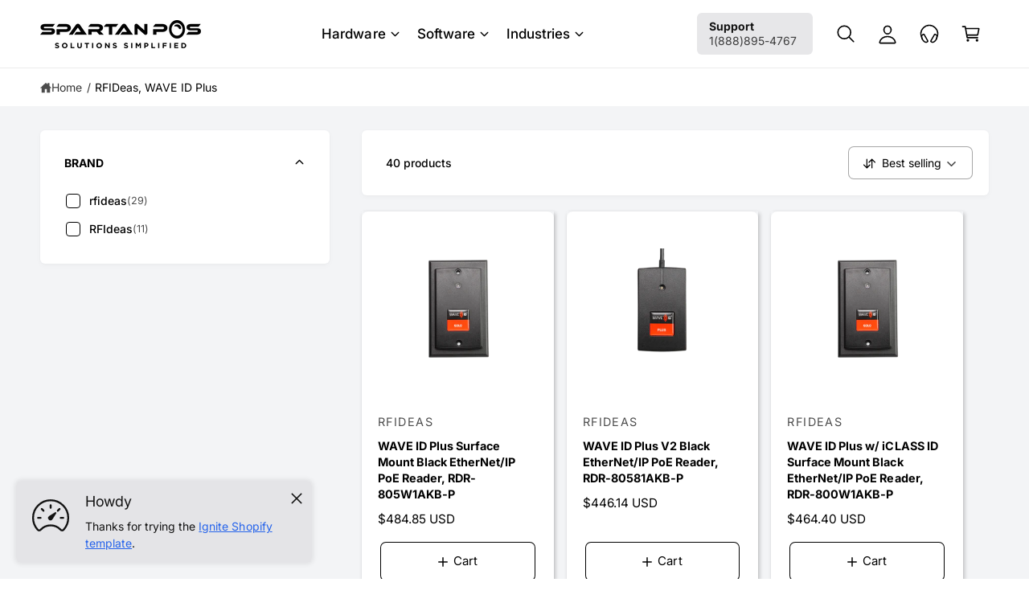

--- FILE ---
content_type: text/html; charset=utf-8
request_url: https://spartanpos.com/collections/rfideas-wave-id-plus
body_size: 42043
content:
<!doctype html>
<html class="no-js" lang="en">
  <head>
    <meta charset="utf-8">
    <meta http-equiv="X-UA-Compatible" content="IE=edge">
    <meta name="viewport" content="width=device-width,initial-scale=1">
    <meta name="theme-color" content=""><link rel="canonical" href="https://spartanpos.com/collections/rfideas-wave-id-plus"><link rel="preconnect" href="https://fonts.shopifycdn.com" crossorigin><title>
      RFIDeas, WAVE ID Plus
 &ndash; Spartan POS</title>

    

    

<meta property="og:site_name" content="Spartan POS">
<meta property="og:url" content="https://spartanpos.com/collections/rfideas-wave-id-plus">
<meta property="og:title" content="RFIDeas, WAVE ID Plus">
<meta property="og:type" content="website">
<meta property="og:description" content="Shop the largest selection of point of sale, barcode scanners and printers, RFID, labels, ribbons, digital signage, and ID card printer products online."><meta name="twitter:card" content="summary_large_image">
<meta name="twitter:title" content="RFIDeas, WAVE ID Plus">
<meta name="twitter:description" content="Shop the largest selection of point of sale, barcode scanners and printers, RFID, labels, ribbons, digital signage, and ID card printer products online.">

<meta name="theme:name" content="Ignite">
<meta name="theme:version" content="2.0.1">
<meta name="theme:preset" content="unknown">


    <script src="//spartanpos.com/cdn/shop/t/51/assets/global.js?v=100402003853964469081755098209" defer="defer"></script><link rel="preload" href="//spartanpos.com/cdn/fonts/inter/inter_n4.b2a3f24c19b4de56e8871f609e73ca7f6d2e2bb9.woff2" as="font" crossorigin fetchpriority="high" type="font/woff2"><script>window.performance && window.performance.mark && window.performance.mark('shopify.content_for_header.start');</script><meta name="google-site-verification" content="YqaPAe36TeeXTIpeu-z11Wzop8_FhlTZc6VJL-d-y9g">
<meta id="shopify-digital-wallet" name="shopify-digital-wallet" content="/25201672295/digital_wallets/dialog">
<meta name="shopify-checkout-api-token" content="401d39379c5968001f58e6f87f762a25">
<meta id="in-context-paypal-metadata" data-shop-id="25201672295" data-venmo-supported="false" data-environment="production" data-locale="en_US" data-paypal-v4="true" data-currency="USD">
<link rel="alternate" type="application/atom+xml" title="Feed" href="/collections/rfideas-wave-id-plus.atom" />
<link rel="next" href="/collections/rfideas-wave-id-plus?page=2">
<link rel="alternate" type="application/json+oembed" href="https://spartanpos.com/collections/rfideas-wave-id-plus.oembed">
<script async="async" src="/checkouts/internal/preloads.js?locale=en-US"></script>
<link rel="preconnect" href="https://shop.app" crossorigin="anonymous">
<script async="async" src="https://shop.app/checkouts/internal/preloads.js?locale=en-US&shop_id=25201672295" crossorigin="anonymous"></script>
<script id="shopify-features" type="application/json">{"accessToken":"401d39379c5968001f58e6f87f762a25","betas":["rich-media-storefront-analytics"],"domain":"spartanpos.com","predictiveSearch":true,"shopId":25201672295,"locale":"en"}</script>
<script>var Shopify = Shopify || {};
Shopify.shop = "spartan-pos.myshopify.com";
Shopify.locale = "en";
Shopify.currency = {"active":"USD","rate":"1.0"};
Shopify.country = "US";
Shopify.theme = {"name":"DO NOT TOUCH","id":146746376388,"schema_name":"Ignite","schema_version":"2.0.1","theme_store_id":3027,"role":"main"};
Shopify.theme.handle = "null";
Shopify.theme.style = {"id":null,"handle":null};
Shopify.cdnHost = "spartanpos.com/cdn";
Shopify.routes = Shopify.routes || {};
Shopify.routes.root = "/";</script>
<script type="module">!function(o){(o.Shopify=o.Shopify||{}).modules=!0}(window);</script>
<script>!function(o){function n(){var o=[];function n(){o.push(Array.prototype.slice.apply(arguments))}return n.q=o,n}var t=o.Shopify=o.Shopify||{};t.loadFeatures=n(),t.autoloadFeatures=n()}(window);</script>
<script>
  window.ShopifyPay = window.ShopifyPay || {};
  window.ShopifyPay.apiHost = "shop.app\/pay";
  window.ShopifyPay.redirectState = null;
</script>
<script id="shop-js-analytics" type="application/json">{"pageType":"collection"}</script>
<script defer="defer" async type="module" src="//spartanpos.com/cdn/shopifycloud/shop-js/modules/v2/client.init-shop-cart-sync_C5BV16lS.en.esm.js"></script>
<script defer="defer" async type="module" src="//spartanpos.com/cdn/shopifycloud/shop-js/modules/v2/chunk.common_CygWptCX.esm.js"></script>
<script type="module">
  await import("//spartanpos.com/cdn/shopifycloud/shop-js/modules/v2/client.init-shop-cart-sync_C5BV16lS.en.esm.js");
await import("//spartanpos.com/cdn/shopifycloud/shop-js/modules/v2/chunk.common_CygWptCX.esm.js");

  window.Shopify.SignInWithShop?.initShopCartSync?.({"fedCMEnabled":true,"windoidEnabled":true});

</script>
<script>
  window.Shopify = window.Shopify || {};
  if (!window.Shopify.featureAssets) window.Shopify.featureAssets = {};
  window.Shopify.featureAssets['shop-js'] = {"shop-cart-sync":["modules/v2/client.shop-cart-sync_ZFArdW7E.en.esm.js","modules/v2/chunk.common_CygWptCX.esm.js"],"init-fed-cm":["modules/v2/client.init-fed-cm_CmiC4vf6.en.esm.js","modules/v2/chunk.common_CygWptCX.esm.js"],"shop-button":["modules/v2/client.shop-button_tlx5R9nI.en.esm.js","modules/v2/chunk.common_CygWptCX.esm.js"],"shop-cash-offers":["modules/v2/client.shop-cash-offers_DOA2yAJr.en.esm.js","modules/v2/chunk.common_CygWptCX.esm.js","modules/v2/chunk.modal_D71HUcav.esm.js"],"init-windoid":["modules/v2/client.init-windoid_sURxWdc1.en.esm.js","modules/v2/chunk.common_CygWptCX.esm.js"],"shop-toast-manager":["modules/v2/client.shop-toast-manager_ClPi3nE9.en.esm.js","modules/v2/chunk.common_CygWptCX.esm.js"],"init-shop-email-lookup-coordinator":["modules/v2/client.init-shop-email-lookup-coordinator_B8hsDcYM.en.esm.js","modules/v2/chunk.common_CygWptCX.esm.js"],"init-shop-cart-sync":["modules/v2/client.init-shop-cart-sync_C5BV16lS.en.esm.js","modules/v2/chunk.common_CygWptCX.esm.js"],"avatar":["modules/v2/client.avatar_BTnouDA3.en.esm.js"],"pay-button":["modules/v2/client.pay-button_FdsNuTd3.en.esm.js","modules/v2/chunk.common_CygWptCX.esm.js"],"init-customer-accounts":["modules/v2/client.init-customer-accounts_DxDtT_ad.en.esm.js","modules/v2/client.shop-login-button_C5VAVYt1.en.esm.js","modules/v2/chunk.common_CygWptCX.esm.js","modules/v2/chunk.modal_D71HUcav.esm.js"],"init-shop-for-new-customer-accounts":["modules/v2/client.init-shop-for-new-customer-accounts_ChsxoAhi.en.esm.js","modules/v2/client.shop-login-button_C5VAVYt1.en.esm.js","modules/v2/chunk.common_CygWptCX.esm.js","modules/v2/chunk.modal_D71HUcav.esm.js"],"shop-login-button":["modules/v2/client.shop-login-button_C5VAVYt1.en.esm.js","modules/v2/chunk.common_CygWptCX.esm.js","modules/v2/chunk.modal_D71HUcav.esm.js"],"init-customer-accounts-sign-up":["modules/v2/client.init-customer-accounts-sign-up_CPSyQ0Tj.en.esm.js","modules/v2/client.shop-login-button_C5VAVYt1.en.esm.js","modules/v2/chunk.common_CygWptCX.esm.js","modules/v2/chunk.modal_D71HUcav.esm.js"],"shop-follow-button":["modules/v2/client.shop-follow-button_Cva4Ekp9.en.esm.js","modules/v2/chunk.common_CygWptCX.esm.js","modules/v2/chunk.modal_D71HUcav.esm.js"],"checkout-modal":["modules/v2/client.checkout-modal_BPM8l0SH.en.esm.js","modules/v2/chunk.common_CygWptCX.esm.js","modules/v2/chunk.modal_D71HUcav.esm.js"],"lead-capture":["modules/v2/client.lead-capture_Bi8yE_yS.en.esm.js","modules/v2/chunk.common_CygWptCX.esm.js","modules/v2/chunk.modal_D71HUcav.esm.js"],"shop-login":["modules/v2/client.shop-login_D6lNrXab.en.esm.js","modules/v2/chunk.common_CygWptCX.esm.js","modules/v2/chunk.modal_D71HUcav.esm.js"],"payment-terms":["modules/v2/client.payment-terms_CZxnsJam.en.esm.js","modules/v2/chunk.common_CygWptCX.esm.js","modules/v2/chunk.modal_D71HUcav.esm.js"]};
</script>
<script>(function() {
  var isLoaded = false;
  function asyncLoad() {
    if (isLoaded) return;
    isLoaded = true;
    var urls = ["https:\/\/accessories.w3apps.co\/js\/accessories.js?shop=spartan-pos.myshopify.com","https:\/\/productoptions.w3apps.co\/js\/options.js?shop=spartan-pos.myshopify.com","https:\/\/node1.itoris.com\/dpo\/storefront\/include.js?shop=spartan-pos.myshopify.com"];
    for (var i = 0; i < urls.length; i++) {
      var s = document.createElement('script');
      s.type = 'text/javascript';
      s.async = true;
      s.src = urls[i];
      var x = document.getElementsByTagName('script')[0];
      x.parentNode.insertBefore(s, x);
    }
  };
  if(window.attachEvent) {
    window.attachEvent('onload', asyncLoad);
  } else {
    window.addEventListener('load', asyncLoad, false);
  }
})();</script>
<script id="__st">var __st={"a":25201672295,"offset":-18000,"reqid":"6c121742-4571-44ef-b4e9-13466f5824c8-1768623173","pageurl":"spartanpos.com\/collections\/rfideas-wave-id-plus","u":"6756adb93d13","p":"collection","rtyp":"collection","rid":286400413892};</script>
<script>window.ShopifyPaypalV4VisibilityTracking = true;</script>
<script id="captcha-bootstrap">!function(){'use strict';const t='contact',e='account',n='new_comment',o=[[t,t],['blogs',n],['comments',n],[t,'customer']],c=[[e,'customer_login'],[e,'guest_login'],[e,'recover_customer_password'],[e,'create_customer']],r=t=>t.map((([t,e])=>`form[action*='/${t}']:not([data-nocaptcha='true']) input[name='form_type'][value='${e}']`)).join(','),a=t=>()=>t?[...document.querySelectorAll(t)].map((t=>t.form)):[];function s(){const t=[...o],e=r(t);return a(e)}const i='password',u='form_key',d=['recaptcha-v3-token','g-recaptcha-response','h-captcha-response',i],f=()=>{try{return window.sessionStorage}catch{return}},m='__shopify_v',_=t=>t.elements[u];function p(t,e,n=!1){try{const o=window.sessionStorage,c=JSON.parse(o.getItem(e)),{data:r}=function(t){const{data:e,action:n}=t;return t[m]||n?{data:e,action:n}:{data:t,action:n}}(c);for(const[e,n]of Object.entries(r))t.elements[e]&&(t.elements[e].value=n);n&&o.removeItem(e)}catch(o){console.error('form repopulation failed',{error:o})}}const l='form_type',E='cptcha';function T(t){t.dataset[E]=!0}const w=window,h=w.document,L='Shopify',v='ce_forms',y='captcha';let A=!1;((t,e)=>{const n=(g='f06e6c50-85a8-45c8-87d0-21a2b65856fe',I='https://cdn.shopify.com/shopifycloud/storefront-forms-hcaptcha/ce_storefront_forms_captcha_hcaptcha.v1.5.2.iife.js',D={infoText:'Protected by hCaptcha',privacyText:'Privacy',termsText:'Terms'},(t,e,n)=>{const o=w[L][v],c=o.bindForm;if(c)return c(t,g,e,D).then(n);var r;o.q.push([[t,g,e,D],n]),r=I,A||(h.body.append(Object.assign(h.createElement('script'),{id:'captcha-provider',async:!0,src:r})),A=!0)});var g,I,D;w[L]=w[L]||{},w[L][v]=w[L][v]||{},w[L][v].q=[],w[L][y]=w[L][y]||{},w[L][y].protect=function(t,e){n(t,void 0,e),T(t)},Object.freeze(w[L][y]),function(t,e,n,w,h,L){const[v,y,A,g]=function(t,e,n){const i=e?o:[],u=t?c:[],d=[...i,...u],f=r(d),m=r(i),_=r(d.filter((([t,e])=>n.includes(e))));return[a(f),a(m),a(_),s()]}(w,h,L),I=t=>{const e=t.target;return e instanceof HTMLFormElement?e:e&&e.form},D=t=>v().includes(t);t.addEventListener('submit',(t=>{const e=I(t);if(!e)return;const n=D(e)&&!e.dataset.hcaptchaBound&&!e.dataset.recaptchaBound,o=_(e),c=g().includes(e)&&(!o||!o.value);(n||c)&&t.preventDefault(),c&&!n&&(function(t){try{if(!f())return;!function(t){const e=f();if(!e)return;const n=_(t);if(!n)return;const o=n.value;o&&e.removeItem(o)}(t);const e=Array.from(Array(32),(()=>Math.random().toString(36)[2])).join('');!function(t,e){_(t)||t.append(Object.assign(document.createElement('input'),{type:'hidden',name:u})),t.elements[u].value=e}(t,e),function(t,e){const n=f();if(!n)return;const o=[...t.querySelectorAll(`input[type='${i}']`)].map((({name:t})=>t)),c=[...d,...o],r={};for(const[a,s]of new FormData(t).entries())c.includes(a)||(r[a]=s);n.setItem(e,JSON.stringify({[m]:1,action:t.action,data:r}))}(t,e)}catch(e){console.error('failed to persist form',e)}}(e),e.submit())}));const S=(t,e)=>{t&&!t.dataset[E]&&(n(t,e.some((e=>e===t))),T(t))};for(const o of['focusin','change'])t.addEventListener(o,(t=>{const e=I(t);D(e)&&S(e,y())}));const B=e.get('form_key'),M=e.get(l),P=B&&M;t.addEventListener('DOMContentLoaded',(()=>{const t=y();if(P)for(const e of t)e.elements[l].value===M&&p(e,B);[...new Set([...A(),...v().filter((t=>'true'===t.dataset.shopifyCaptcha))])].forEach((e=>S(e,t)))}))}(h,new URLSearchParams(w.location.search),n,t,e,['guest_login'])})(!0,!0)}();</script>
<script integrity="sha256-4kQ18oKyAcykRKYeNunJcIwy7WH5gtpwJnB7kiuLZ1E=" data-source-attribution="shopify.loadfeatures" defer="defer" src="//spartanpos.com/cdn/shopifycloud/storefront/assets/storefront/load_feature-a0a9edcb.js" crossorigin="anonymous"></script>
<script crossorigin="anonymous" defer="defer" src="//spartanpos.com/cdn/shopifycloud/storefront/assets/shopify_pay/storefront-65b4c6d7.js?v=20250812"></script>
<script data-source-attribution="shopify.dynamic_checkout.dynamic.init">var Shopify=Shopify||{};Shopify.PaymentButton=Shopify.PaymentButton||{isStorefrontPortableWallets:!0,init:function(){window.Shopify.PaymentButton.init=function(){};var t=document.createElement("script");t.src="https://spartanpos.com/cdn/shopifycloud/portable-wallets/latest/portable-wallets.en.js",t.type="module",document.head.appendChild(t)}};
</script>
<script data-source-attribution="shopify.dynamic_checkout.buyer_consent">
  function portableWalletsHideBuyerConsent(e){var t=document.getElementById("shopify-buyer-consent"),n=document.getElementById("shopify-subscription-policy-button");t&&n&&(t.classList.add("hidden"),t.setAttribute("aria-hidden","true"),n.removeEventListener("click",e))}function portableWalletsShowBuyerConsent(e){var t=document.getElementById("shopify-buyer-consent"),n=document.getElementById("shopify-subscription-policy-button");t&&n&&(t.classList.remove("hidden"),t.removeAttribute("aria-hidden"),n.addEventListener("click",e))}window.Shopify?.PaymentButton&&(window.Shopify.PaymentButton.hideBuyerConsent=portableWalletsHideBuyerConsent,window.Shopify.PaymentButton.showBuyerConsent=portableWalletsShowBuyerConsent);
</script>
<script data-source-attribution="shopify.dynamic_checkout.cart.bootstrap">document.addEventListener("DOMContentLoaded",(function(){function t(){return document.querySelector("shopify-accelerated-checkout-cart, shopify-accelerated-checkout")}if(t())Shopify.PaymentButton.init();else{new MutationObserver((function(e,n){t()&&(Shopify.PaymentButton.init(),n.disconnect())})).observe(document.body,{childList:!0,subtree:!0})}}));
</script>
<link id="shopify-accelerated-checkout-styles" rel="stylesheet" media="screen" href="https://spartanpos.com/cdn/shopifycloud/portable-wallets/latest/accelerated-checkout-backwards-compat.css" crossorigin="anonymous">
<style id="shopify-accelerated-checkout-cart">
        #shopify-buyer-consent {
  margin-top: 1em;
  display: inline-block;
  width: 100%;
}

#shopify-buyer-consent.hidden {
  display: none;
}

#shopify-subscription-policy-button {
  background: none;
  border: none;
  padding: 0;
  text-decoration: underline;
  font-size: inherit;
  cursor: pointer;
}

#shopify-subscription-policy-button::before {
  box-shadow: none;
}

      </style>
<script id="sections-script" data-sections="header,footer" defer="defer" src="//spartanpos.com/cdn/shop/t/51/compiled_assets/scripts.js?v=24060"></script>
<script>window.performance && window.performance.mark && window.performance.mark('shopify.content_for_header.end');</script>


    <style data-shopify>
      @font-face {
  font-family: Inter;
  font-weight: 400;
  font-style: normal;
  font-display: fallback;
  src: url("//spartanpos.com/cdn/fonts/inter/inter_n4.b2a3f24c19b4de56e8871f609e73ca7f6d2e2bb9.woff2") format("woff2"),
       url("//spartanpos.com/cdn/fonts/inter/inter_n4.af8052d517e0c9ffac7b814872cecc27ae1fa132.woff") format("woff");
}

        @font-face {
  font-family: Inter;
  font-weight: 700;
  font-style: normal;
  font-display: fallback;
  src: url("//spartanpos.com/cdn/fonts/inter/inter_n7.02711e6b374660cfc7915d1afc1c204e633421e4.woff2") format("woff2"),
       url("//spartanpos.com/cdn/fonts/inter/inter_n7.6dab87426f6b8813070abd79972ceaf2f8d3b012.woff") format("woff");
}

        @font-face {
  font-family: Inter;
  font-weight: 400;
  font-style: italic;
  font-display: fallback;
  src: url("//spartanpos.com/cdn/fonts/inter/inter_i4.feae1981dda792ab80d117249d9c7e0f1017e5b3.woff2") format("woff2"),
       url("//spartanpos.com/cdn/fonts/inter/inter_i4.62773b7113d5e5f02c71486623cf828884c85c6e.woff") format("woff");
}

        @font-face {
  font-family: Inter;
  font-weight: 700;
  font-style: italic;
  font-display: fallback;
  src: url("//spartanpos.com/cdn/fonts/inter/inter_i7.b377bcd4cc0f160622a22d638ae7e2cd9b86ea4c.woff2") format("woff2"),
       url("//spartanpos.com/cdn/fonts/inter/inter_i7.7c69a6a34e3bb44fcf6f975857e13b9a9b25beb4.woff") format("woff");
}

        @font-face {
  font-family: Inter;
  font-weight: 500;
  font-style: normal;
  font-display: fallback;
  src: url("//spartanpos.com/cdn/fonts/inter/inter_n5.d7101d5e168594dd06f56f290dd759fba5431d97.woff2") format("woff2"),
       url("//spartanpos.com/cdn/fonts/inter/inter_n5.5332a76bbd27da00474c136abb1ca3cbbf259068.woff") format("woff");
}


        :root,
        .color-scheme-1 {
          --color-background: 255,255,255;
          --color-background-accent: ,,;
        
          --gradient-background: #ffffff;
        

        

        --color-foreground: 0,0,0;
        --color-heading: 0,0,0;
        --color-background-contrast: 191,191,191;
        --color-shadow: 0, 0, 0;
        --color-button: 255,255,255;
        --color-button-alpha: 1.0;
        
          --color-button-gradient: none;
        
        --color-button-text: 61,103,195;
        --color-secondary-button: 255,255,255;
        --color-secondary-button-text: 255,255,255;
        --color-link: 37,99,235;
        --color-caption: 0,0,0;
        --color-badge-foreground: 0,0,0;
        --color-badge-background: 255,255,255;
        --color-badge-border: 0,0,0;
        --color-accent: 220,43,255;
        --payment-terms-background-color: rgb(255 255 255);

        
          --color-heading-gradient-background: none;
          --color-heading-gradient-background-clip: border-box;
          --color-heading-gradient-fill: currentColor;
        

        
          --color-accent-gradient-background: -webkit-linear-gradient(274deg, rgba(0, 0, 0, 1) 6%, rgba(83, 79, 79, 1) 93%);
          --color-accent-gradient-background-clip: text;
          --color-accent-gradient-fill: transparent;
        
      }
      
        
        .color-scheme-2 {
          --color-background: 243,244,246;
          --color-background-accent: 45,50,56;
        
          --gradient-background: linear-gradient(180deg, rgba(224, 224, 226, 0.75), rgba(224, 224, 226, 0.75) 100%);
        

        

        --color-foreground: 18,18,18;
        --color-heading: 18,18,18;
        --color-background-contrast: 170,177,191;
        --color-shadow: 0, 0, 0;
        --color-button: 0,0,0;
        --color-button-alpha: 1.0;
        
        --color-button-gradient: linear-gradient(117deg, rgba(0, 58, 61, 0.6), rgba(0, 70, 58, 1) 78%);
        
        --color-button-text: 243,243,243;
        --color-secondary-button: 243,244,246;
        --color-secondary-button-text: 0,0,0;
        --color-link: 37,99,235;
        --color-caption: 255,255,255;
        --color-badge-foreground: 18,18,18;
        --color-badge-background: 243,244,246;
        --color-badge-border: 18,18,18;
        --color-accent: 220,43,255;
        --payment-terms-background-color: rgb(243 244 246);

        
          --color-heading-gradient-background: none;
          --color-heading-gradient-background-clip: border-box;
          --color-heading-gradient-fill: currentColor;
        

        
          --color-accent-gradient-background: -webkit-radial-gradient(rgba(106, 172, 234, 1), rgba(37, 115, 190, 1) 88%);
          --color-accent-gradient-background-clip: text;
          --color-accent-gradient-fill: transparent;
        
      }
      
        
        .color-scheme-3 {
          --color-background: 52,106,226;
          --color-background-accent: 255,255,255;
        
          --gradient-background: linear-gradient(76deg, rgba(37, 99, 235, 1), rgba(52, 106, 226, 1) 98%);
        

        

        --color-foreground: 255,255,255;
        --color-heading: 255,255,255;
        --color-background-contrast: 19,54,132;
        --color-shadow: 0, 0, 0;
        --color-button: 255,255,255;
        --color-button-alpha: 1.0;
        
          --color-button-gradient: none;
        
        --color-button-text: 37,99,235;
        --color-secondary-button: 52,106,226;
        --color-secondary-button-text: 18,18,18;
        --color-link: 255,255,255;
        --color-caption: 37,99,235;
        --color-badge-foreground: 255,255,255;
        --color-badge-background: 52,106,226;
        --color-badge-border: 255,255,255;
        --color-accent: 255,255,255;
        --payment-terms-background-color: rgb(52 106 226);

        
          --color-heading-gradient-background: none;
          --color-heading-gradient-background-clip: border-box;
          --color-heading-gradient-fill: currentColor;
        

        
          --color-accent-gradient-background: -webkit-linear-gradient(180deg, rgba(0, 0, 0, 1), rgba(45, 50, 56, 1) 49%, rgba(45, 50, 56, 1) 100%);
          --color-accent-gradient-background-clip: text;
          --color-accent-gradient-fill: transparent;
        
      }
      
        
        .color-scheme-4 {
          --color-background: 255,255,255;
          --color-background-accent: ,,;
        
          --gradient-background: linear-gradient(91deg, rgba(0, 0, 0, 1), rgba(8, 74, 77, 1) 79%, rgba(8, 74, 77, 1) 100%);
        

        

        --color-foreground: 255,255,255;
        --color-heading: 255,255,255;
        --color-background-contrast: 191,191,191;
        --color-shadow: 0, 0, 0;
        --color-button: 255,255,255;
        --color-button-alpha: 1.0;
        
        --color-button-gradient: linear-gradient(180deg, rgba(21, 118, 49, 1), rgba(53, 80, 75, 1) 100%);
        
        --color-button-text: 255,255,255;
        --color-secondary-button: 255,255,255;
        --color-secondary-button-text: 255,255,255;
        --color-link: 56,137,217;
        --color-caption: 0,0,0;
        --color-badge-foreground: 255,255,255;
        --color-badge-background: 255,255,255;
        --color-badge-border: 255,255,255;
        --color-accent: 220,43,255;
        --payment-terms-background-color: rgb(255 255 255);

        
          --color-heading-gradient-background: none;
          --color-heading-gradient-background-clip: border-box;
          --color-heading-gradient-fill: currentColor;
        

        
          --color-accent-gradient-background: none;
          --color-accent-gradient-background-clip: border-box;
          --color-accent-gradient-fill: currentColor;
        
      }
      
        
        .color-scheme-5 {
          --color-background: 255,255,255;
          --color-background-accent: 16,55,148;
        
          --gradient-background: #ffffff;
        

        

        --color-foreground: 0,0,0;
        --color-heading: 0,0,0;
        --color-background-contrast: 191,191,191;
        --color-shadow: 0, 0, 0;
        --color-button: 37,99,235;
        --color-button-alpha: 1.0;
        
          --color-button-gradient: none;
        
        --color-button-text: 255,255,255;
        --color-secondary-button: 255,255,255;
        --color-secondary-button-text: 0,0,0;
        --color-link: 37,99,235;
        --color-caption: 0,0,0;
        --color-badge-foreground: 0,0,0;
        --color-badge-background: 255,255,255;
        --color-badge-border: 0,0,0;
        --color-accent: 16,55,148;
        --payment-terms-background-color: rgb(255 255 255);

        
          --color-heading-gradient-background: none;
          --color-heading-gradient-background-clip: border-box;
          --color-heading-gradient-fill: currentColor;
        

        
          --color-accent-gradient-background: -webkit-radial-gradient(rgba(16, 55, 148, 1), rgba(255, 204, 75, 1) 100%);
          --color-accent-gradient-background-clip: text;
          --color-accent-gradient-fill: transparent;
        
      }
      
        
        .color-scheme-6 {
          --color-background: 243,244,246;
          --color-background-accent: ,,;
        
          --gradient-background: #f3f4f6;
        

        

        --color-foreground: 18,18,18;
        --color-heading: 0,0,0;
        --color-background-contrast: 170,177,191;
        --color-shadow: 0, 0, 0;
        --color-button: 37,99,235;
        --color-button-alpha: 1.0;
        
          --color-button-gradient: none;
        
        --color-button-text: 255,255,255;
        --color-secondary-button: 243,244,246;
        --color-secondary-button-text: 0,0,0;
        --color-link: 37,99,235;
        --color-caption: 0,0,0;
        --color-badge-foreground: 18,18,18;
        --color-badge-background: 243,244,246;
        --color-badge-border: 18,18,18;
        --color-accent: 255,255,255;
        --payment-terms-background-color: rgb(243 244 246);

        
          --color-heading-gradient-background: none;
          --color-heading-gradient-background-clip: border-box;
          --color-heading-gradient-fill: currentColor;
        

        
          --color-accent-gradient-background: -webkit-linear-gradient(310deg, rgba(37, 99, 235, 1) 15%, rgba(33, 249, 150, 1) 85%);
          --color-accent-gradient-background-clip: text;
          --color-accent-gradient-fill: transparent;
        
      }
      
        
        .color-scheme-7 {
          --color-background: 0,0,0;
          --color-background-accent: ,,;
        
          --gradient-background: linear-gradient(359deg, rgba(37, 38, 42, 1) 33%, rgba(0, 0, 0, 0.91) 90%);
        

        

        --color-foreground: 255,255,255;
        --color-heading: 255,255,255;
        --color-background-contrast: 128,128,128;
        --color-shadow: 0, 0, 0;
        --color-button: 255,255,255;
        --color-button-alpha: 1.0;
        
        --color-button-gradient: linear-gradient(91deg, rgba(255, 255, 255, 1) 11%, rgba(255, 255, 255, 1) 81%);
        
        --color-button-text: 16,55,148;
        --color-secondary-button: 0,0,0;
        --color-secondary-button-text: 255,255,255;
        --color-link: 255,255,255;
        --color-caption: 255,255,255;
        --color-badge-foreground: 255,255,255;
        --color-badge-background: 0,0,0;
        --color-badge-border: 255,255,255;
        --color-accent: 220,43,255;
        --payment-terms-background-color: rgb(0 0 0);

        
          --color-heading-gradient-background: none;
          --color-heading-gradient-background-clip: border-box;
          --color-heading-gradient-fill: currentColor;
        

        
          --color-accent-gradient-background: none;
          --color-accent-gradient-background-clip: border-box;
          --color-accent-gradient-fill: currentColor;
        
      }
      
        
        .color-scheme-8 {
          --color-background: 60,60,60;
          --color-background-accent: ,,;
        
          --gradient-background: linear-gradient(356deg, rgba(23, 23, 23, 0.68), rgba(45, 50, 56, 1) 71%);
        

        

        --color-foreground: 255,255,255;
        --color-heading: 255,255,255;
        --color-background-contrast: 73,73,73;
        --color-shadow: 0, 0, 0;
        --color-button: 255,255,255;
        --color-button-alpha: 1.0;
        
          --color-button-gradient: none;
        
        --color-button-text: 18,18,18;
        --color-secondary-button: 60,60,60;
        --color-secondary-button-text: 255,255,255;
        --color-link: 255,255,255;
        --color-caption: 255,255,255;
        --color-badge-foreground: 255,255,255;
        --color-badge-background: 60,60,60;
        --color-badge-border: 255,255,255;
        --color-accent: 91,91,91;
        --payment-terms-background-color: rgb(60 60 60);

        
          --color-heading-gradient-background: none;
          --color-heading-gradient-background-clip: border-box;
          --color-heading-gradient-fill: currentColor;
        

        
          --color-accent-gradient-background: none;
          --color-accent-gradient-background-clip: border-box;
          --color-accent-gradient-fill: currentColor;
        
      }
      
        
        .color-scheme-14e6abf6-94da-45f6-87cb-aff5854094c6 {
          --color-background: 33,54,79;
          --color-background-accent: ,,;
        
          --gradient-background: linear-gradient(268deg, rgba(33, 54, 79, 1) 60%, rgba(33, 54, 79, 1) 100%);
        

        

        --color-foreground: 255,255,255;
        --color-heading: 243,244,246;
        --color-background-contrast: 41,66,97;
        --color-shadow: 0, 0, 0;
        --color-button: 236,245,252;
        --color-button-alpha: 1.0;
        
          --color-button-gradient: none;
        
        --color-button-text: 0,0,0;
        --color-secondary-button: 33,54,79;
        --color-secondary-button-text: 255,255,255;
        --color-link: 255,255,255;
        --color-caption: 37,99,235;
        --color-badge-foreground: 255,255,255;
        --color-badge-background: 33,54,79;
        --color-badge-border: 255,255,255;
        --color-accent: 220,43,255;
        --payment-terms-background-color: rgb(33 54 79);

        
          --color-heading-gradient-background: none;
          --color-heading-gradient-background-clip: border-box;
          --color-heading-gradient-fill: currentColor;
        

        
          --color-accent-gradient-background: -webkit-linear-gradient(274deg, rgba(255, 255, 255, 1) 25%, rgba(33, 54, 79, 1) 78%);
          --color-accent-gradient-background-clip: text;
          --color-accent-gradient-fill: transparent;
        
      }
      

      

      body, .color-scheme-1, .color-scheme-2, .color-scheme-3, .color-scheme-4, .color-scheme-5, .color-scheme-6, .color-scheme-7, .color-scheme-8, .color-scheme-14e6abf6-94da-45f6-87cb-aff5854094c6 {
        color: rgb(var(--color-foreground));
        background-color: rgb(var(--color-background));
      }

      :root {
        --font-body-family: Inter, sans-serif;
        --font-body-style: normal;
        --font-body-weight: 400;
        --font-body-weight-bold: 700;
        --font-body-letter-spacing: 0.001em;

        --font-heading-family: Inter, sans-serif;
        --font-heading-style: normal;
        --font-heading-weight: 400;

        

        --font-button-font-weight: normal;
        --font-button-case: none;
        --font-button-icon-offset: 0.1rem;
        --font-button-letter-spacing: 0.01em;
        --font-button-text-size: 1.5rem;

        --font-body-scale: 1.0;
        --font-heading-scale: 1.0;
        --font-heading-case: none;
        --font-heading-letter-spacing: -0.019em;

        --media-padding: px;
        --media-border-opacity: 0.0;
        --media-border-width: 0px;
        --media-radius: 16px;
        --media-shadow-opacity: 0.0;
        --media-shadow-horizontal-offset: 0px;
        --media-shadow-vertical-offset: 0px;
        --media-shadow-blur-radius: 0px;
        --media-shadow-visible: 0;

        --page-width: 160rem;
        --px-mobile: 2rem;
        --page-width-margin: 0rem;

        --product-card-image-padding: 0.8rem;
        --product-card-image-scale: 1.0;
        --product-card-corner-radius: 0.8rem;
        --product-card-text-alignment: left;
        --product-card-border-width: 0.0rem;
        --product-card-border-opacity: 0.0;
        --product-card-shadow-opacity: 0.0;
        --product-card-shadow-visible: 0;
        --product-card-shadow-horizontal-offset: 0.0rem;
        --product-card-shadow-vertical-offset: 0.0rem;
        --product-card-shadow-blur-radius: 0.0rem;
        --product-card-star-color: 245,225,33;
        --product-card-icon-width: 32px;

        --inventory-stock-low-color: 230,103,17;
        --inventory-stock-normal-color: 85,175,16;
        --inventory-stock-continue-color: 85,175,16;
        --inventory-stock-out-color: 91,91,91;

        
          --product-card-price-color: 16,55,148;
        

        

        --collection-card-image-padding: 0.0rem;
        --collection-card-corner-radius: 0.0rem;
        --collection-card-image-scale: 1.0;
        --collection-card-text-alignment: center;
        --collection-card-border-width: 0.0rem;
        --collection-card-border-opacity: 0.0;
        --collection-card-shadow-opacity: 0.0;
        --collection-card-shadow-visible: 0;
        --collection-card-shadow-horizontal-offset: 0.0rem;
        --collection-card-shadow-vertical-offset: 0.0rem;
        --collection-card-shadow-blur-radius: 0.0rem;
        --collection-card-image-background: 255,255,255,1.0;

        --blog-card-image-padding: 2.0rem;
        --blog-card-corner-radius: 0.8rem;
        --blog-card-border-width: 0.0rem;
        --blog-card-border-opacity: 0.0;
        --blog-card-shadow-opacity: 0.0;
        --blog-card-shadow-visible: 0;
        --blog-card-shadow-horizontal-offset: 0.0rem;
        --blog-card-shadow-vertical-offset: 0.0rem;
        --blog-card-shadow-blur-radius: 0.0rem;
        --blog-card-image-background: 255,255,255,1.0;

        

        --badge-text-size: 1.2rem;
        --badge-text-weight: normal;
        --badge-border-width: 1px;
        --badge-border-style: solid;

        --badge-sold-out-foreground: 255 255 255 / 1.0;
        --badge-sold-out-border: 0 0 0 / 0.0;
        --badge-sold-out-background: linear-gradient(127deg, rgba(13, 13, 13, 0.8) 11%, rgba(49, 49, 49, 0.8) 78%);
        
        
        --badge-preorder-foreground: 21 118 49 / 1.0;
        --badge-preorder-border: 255 255 255 / 1.0;
        --badge-preorder-background: linear-gradient(137deg, rgba(234, 234, 234, 0.8), rgba(241, 241, 241, 0.4) 100%);
        
        
        --badge-bulk-foreground: 7 75 124 / 1.0;
        --badge-bulk-border: 209 224 241 / 1.0;
        --badge-bulk-background: #ECF5FC;
        
        
        --badge-new-foreground: 255 255 255 / 1.0;
        --badge-new-border: 0 0 0 / 0.0;
        --badge-new-background: linear-gradient(129deg, rgba(33, 119, 179, 0.8), rgba(61, 157, 222, 0.8) 100%);
        
        
        --badge-sale-foreground: 255 255 255 / 1.0;
        --badge-sale-border: 37 99 235 / 1.0;
        --badge-sale-background: #2563eb;
        

        --popup-border-width: 1px;
        --popup-border-opacity: 0.08;
        --popup-corner-radius: 6px;
        --promo-corner-radius: 6px;
        --popup-shadow-opacity: 0.15;
        --popup-shadow-horizontal-offset: 0px;
        --popup-shadow-vertical-offset: 0px;
        --popup-shadow-blur-radius: 5px;

        --drawer-border-width: 1px;
        --drawer-border-opacity: 0.1;
        --drawer-shadow-opacity: 0.0;
        --drawer-shadow-horizontal-offset: 0px;
        --drawer-shadow-vertical-offset: 4px;
        --drawer-shadow-blur-radius: 5px;

        --grid-desktop-vertical-spacing: 16px;
        --grid-desktop-horizontal-spacing: 16px;
        --grid-desktop-horizontal-spacing-initial: 16px;
        --grid-mobile-vertical-spacing: calc(var(--px-mobile) * 0.8);
        --grid-mobile-horizontal-spacing: calc(var(--px-mobile) * 0.8);

        --text-boxes-radius: 16px;
        --text-boxes-border-opacity: 0.0;
        --text-boxes-border-width: 0px;
        --text-boxes-shadow-opacity: 0.0;
        --text-boxes-shadow-visible: 0;
        --text-boxes-shadow-horizontal-offset: 0px;
        --text-boxes-shadow-vertical-offset: 0px;
        --text-boxes-shadow-blur-radius: 0px;

        --buttons-radius: 6px;
        --buttons-radius-outset: 7px;
        --buttons-border-width: 1px;
        --buttons-border-opacity: 1.0;
        --buttons-shadow-opacity: 0.0;
        --buttons-shadow-visible: 0;
        --buttons-shadow-horizontal-offset: 0px;
        --buttons-shadow-vertical-offset: 0px;
        --buttons-shadow-blur-radius: 0px;
        --buttons-border-offset: 0.3px;

        --inputs-radius: 6px;
        --inputs-border-width: 1px;
        --inputs-border-opacity: 0.35;
        --inputs-shadow-opacity: 0.0;
        --inputs-shadow-horizontal-offset: 0px;
        --inputs-margin-offset: 0px;
        --inputs-shadow-vertical-offset: 0px;
        --inputs-shadow-blur-radius: 0px;
        --inputs-radius-outset: 7px;

        --variant-pills-radius: 6px;
        --variant-pills-border-width: 1px;
        --variant-pills-border-opacity: 0.35;
        --variant-pills-shadow-opacity: 0.0;
        --variant-pills-shadow-horizontal-offset: 0px;
        --variant-pills-shadow-vertical-offset: 0px;
        --variant-pills-shadow-blur-radius: 0px;

        --color-overlay: #000000;

        
        --spacing-section: 42px;

        --breadcrumb-padding: 1.3rem;
        --panel-corner-radius: 6px;
        --controls-corner-radius: 40px;
        --pagination-border-width: 0.1rem;
        --swatch-input--border-radius: 50%;
        --spacer-thickness: 3px;
        --easter-egg-let-it-snow: url(//spartanpos.com/cdn/shop/t/51/assets/snow.webp?v=160252599929562084641755098209);
      }

      *,
      *::before,
      *::after {
        box-sizing: inherit;
        -webkit-font-smoothing: antialiased;
      }

      html {
        box-sizing: border-box;
        font-size: calc(var(--font-body-scale) * 62.5%);
        height: 100%;
        -moz-osx-font-smoothing: grayscale;
        -webkit-text-size-adjust: 100%;
      }

      body {
        min-height: 100%;
        margin: 0;
        font-size: 1.5rem;
        overflow-wrap: break-word;
        word-break: break-word;
        letter-spacing: var(--font-body-letter-spacing);
        line-height: calc(1 + 0.8 / var(--font-body-scale));
        font-family: var(--font-body-family);
        font-style: var(--font-body-style);
        font-weight: var(--font-body-weight);
        overflow-x: hidden;
        padding-right: var(--temp-scrollbar-width, 0px);
      }

      .page-is-loading .hidden-during-load {
        visibility: hidden;
      }

      @media screen and (min-width: 750px) {
        :root {
          --spacing-section: 60px;
        }

        body {
          font-size: 1.55rem;
        }
      }

      @media screen and (min-width: 1100px) {
        body {
          font-size: 1.6rem;
        }
      }
    </style>

    <link href="//spartanpos.com/cdn/shop/t/51/assets/base.css?v=10617242306719886021755098209" rel="stylesheet" type="text/css" media="all" />
<link rel="stylesheet" href="//spartanpos.com/cdn/shop/t/51/assets/standard.css?v=170438065224350992861755098209" media="print" onload="this.media='all'"><link rel="stylesheet" href="//spartanpos.com/cdn/shop/t/51/assets/component-localization-form.css?v=101650471647298586981755098209" media="print" onload="this.media='all'">
      <lazy-script data-watch-element="localization-form" src="//spartanpos.com/cdn/shop/t/51/assets/localization-form.js?v=3303190827493513921755098209" defer="defer"></lazy-script><link rel="stylesheet" href="//spartanpos.com/cdn/shop/t/51/assets/component-predictive-search.css?v=107370558468580783291755098209" media="print" onload="this.media='all'"><script>
      document.documentElement.className = document.documentElement.className.replace('no-js', 'js');
      if (Shopify.designMode) {
        document.documentElement.classList.add('shopify-design-mode');
      }

      // Hide JS-hidden elements
      let closedElements = JSON.parse(localStorage.getItem('theme-closed-elements'));
      if (closedElements) {
        let style = document.createElement('style');
        document.head.appendChild(style);

        closedElements.forEach(id => {
          if (id) {
            style.sheet.insertRule(`#${id} { display: none; }`, style.sheet.cssRules.length);
          }
        });
      }
    </script>

    <lazy-script data-watch-element="product-card,.section-product-compare,.section-recently-viewed,product-form,variant-selects" src="//spartanpos.com/cdn/shop/t/51/assets/product-form.js?v=32239286139039718521755098209" defer="defer"></lazy-script><link rel="stylesheet" href="//spartanpos.com/cdn/shop/t/51/assets/component-popup.css?v=112468078596496697641755098209" media="print" onload="this.media='all'">
        <link rel="stylesheet" href="//spartanpos.com/cdn/shop/t/51/assets/quick-add.css?v=65282701207772453551755098209" media="print" onload="this.media='all'"><lazy-script data-watch-element="product-card,.section-product-compare,.section-recently-viewed" src="//spartanpos.com/cdn/shop/t/51/assets/quick-add.js?v=65947408126051073901755098209" defer="defer"></lazy-script><style>
.article-template .page-width--narrow {
    max-width: 100rem;
}
</style><!-- BEGIN app block: shopify://apps/pagefly-page-builder/blocks/app-embed/83e179f7-59a0-4589-8c66-c0dddf959200 -->

<!-- BEGIN app snippet: pagefly-cro-ab-testing-main -->







<script>
  ;(function () {
    const url = new URL(window.location)
    const viewParam = url.searchParams.get('view')
    if (viewParam && viewParam.includes('variant-pf-')) {
      url.searchParams.set('pf_v', viewParam)
      url.searchParams.delete('view')
      window.history.replaceState({}, '', url)
    }
  })()
</script>



<script type='module'>
  
  window.PAGEFLY_CRO = window.PAGEFLY_CRO || {}

  window.PAGEFLY_CRO['data_debug'] = {
    original_template_suffix: "all_collections",
    allow_ab_test: false,
    ab_test_start_time: 0,
    ab_test_end_time: 0,
    today_date_time: 1768623173000,
  }
  window.PAGEFLY_CRO['GA4'] = { enabled: false}
</script>

<!-- END app snippet -->








  <script src='https://cdn.shopify.com/extensions/019bb4f9-aed6-78a3-be91-e9d44663e6bf/pagefly-page-builder-215/assets/pagefly-helper.js' defer='defer'></script>

  <script src='https://cdn.shopify.com/extensions/019bb4f9-aed6-78a3-be91-e9d44663e6bf/pagefly-page-builder-215/assets/pagefly-general-helper.js' defer='defer'></script>

  <script src='https://cdn.shopify.com/extensions/019bb4f9-aed6-78a3-be91-e9d44663e6bf/pagefly-page-builder-215/assets/pagefly-snap-slider.js' defer='defer'></script>

  <script src='https://cdn.shopify.com/extensions/019bb4f9-aed6-78a3-be91-e9d44663e6bf/pagefly-page-builder-215/assets/pagefly-slideshow-v3.js' defer='defer'></script>

  <script src='https://cdn.shopify.com/extensions/019bb4f9-aed6-78a3-be91-e9d44663e6bf/pagefly-page-builder-215/assets/pagefly-slideshow-v4.js' defer='defer'></script>

  <script src='https://cdn.shopify.com/extensions/019bb4f9-aed6-78a3-be91-e9d44663e6bf/pagefly-page-builder-215/assets/pagefly-glider.js' defer='defer'></script>

  <script src='https://cdn.shopify.com/extensions/019bb4f9-aed6-78a3-be91-e9d44663e6bf/pagefly-page-builder-215/assets/pagefly-slideshow-v1-v2.js' defer='defer'></script>

  <script src='https://cdn.shopify.com/extensions/019bb4f9-aed6-78a3-be91-e9d44663e6bf/pagefly-page-builder-215/assets/pagefly-product-media.js' defer='defer'></script>

  <script src='https://cdn.shopify.com/extensions/019bb4f9-aed6-78a3-be91-e9d44663e6bf/pagefly-page-builder-215/assets/pagefly-product.js' defer='defer'></script>


<script id='pagefly-helper-data' type='application/json'>
  {
    "page_optimization": {
      "assets_prefetching": false
    },
    "elements_asset_mapper": {
      "Accordion": "https://cdn.shopify.com/extensions/019bb4f9-aed6-78a3-be91-e9d44663e6bf/pagefly-page-builder-215/assets/pagefly-accordion.js",
      "Accordion3": "https://cdn.shopify.com/extensions/019bb4f9-aed6-78a3-be91-e9d44663e6bf/pagefly-page-builder-215/assets/pagefly-accordion3.js",
      "CountDown": "https://cdn.shopify.com/extensions/019bb4f9-aed6-78a3-be91-e9d44663e6bf/pagefly-page-builder-215/assets/pagefly-countdown.js",
      "GMap1": "https://cdn.shopify.com/extensions/019bb4f9-aed6-78a3-be91-e9d44663e6bf/pagefly-page-builder-215/assets/pagefly-gmap.js",
      "GMap2": "https://cdn.shopify.com/extensions/019bb4f9-aed6-78a3-be91-e9d44663e6bf/pagefly-page-builder-215/assets/pagefly-gmap.js",
      "GMapBasicV2": "https://cdn.shopify.com/extensions/019bb4f9-aed6-78a3-be91-e9d44663e6bf/pagefly-page-builder-215/assets/pagefly-gmap.js",
      "GMapAdvancedV2": "https://cdn.shopify.com/extensions/019bb4f9-aed6-78a3-be91-e9d44663e6bf/pagefly-page-builder-215/assets/pagefly-gmap.js",
      "HTML.Video": "https://cdn.shopify.com/extensions/019bb4f9-aed6-78a3-be91-e9d44663e6bf/pagefly-page-builder-215/assets/pagefly-htmlvideo.js",
      "HTML.Video2": "https://cdn.shopify.com/extensions/019bb4f9-aed6-78a3-be91-e9d44663e6bf/pagefly-page-builder-215/assets/pagefly-htmlvideo2.js",
      "HTML.Video3": "https://cdn.shopify.com/extensions/019bb4f9-aed6-78a3-be91-e9d44663e6bf/pagefly-page-builder-215/assets/pagefly-htmlvideo2.js",
      "BackgroundVideo": "https://cdn.shopify.com/extensions/019bb4f9-aed6-78a3-be91-e9d44663e6bf/pagefly-page-builder-215/assets/pagefly-htmlvideo2.js",
      "Instagram": "https://cdn.shopify.com/extensions/019bb4f9-aed6-78a3-be91-e9d44663e6bf/pagefly-page-builder-215/assets/pagefly-instagram.js",
      "Instagram2": "https://cdn.shopify.com/extensions/019bb4f9-aed6-78a3-be91-e9d44663e6bf/pagefly-page-builder-215/assets/pagefly-instagram.js",
      "Insta3": "https://cdn.shopify.com/extensions/019bb4f9-aed6-78a3-be91-e9d44663e6bf/pagefly-page-builder-215/assets/pagefly-instagram3.js",
      "Tabs": "https://cdn.shopify.com/extensions/019bb4f9-aed6-78a3-be91-e9d44663e6bf/pagefly-page-builder-215/assets/pagefly-tab.js",
      "Tabs3": "https://cdn.shopify.com/extensions/019bb4f9-aed6-78a3-be91-e9d44663e6bf/pagefly-page-builder-215/assets/pagefly-tab3.js",
      "ProductBox": "https://cdn.shopify.com/extensions/019bb4f9-aed6-78a3-be91-e9d44663e6bf/pagefly-page-builder-215/assets/pagefly-cart.js",
      "FBPageBox2": "https://cdn.shopify.com/extensions/019bb4f9-aed6-78a3-be91-e9d44663e6bf/pagefly-page-builder-215/assets/pagefly-facebook.js",
      "FBLikeButton2": "https://cdn.shopify.com/extensions/019bb4f9-aed6-78a3-be91-e9d44663e6bf/pagefly-page-builder-215/assets/pagefly-facebook.js",
      "TwitterFeed2": "https://cdn.shopify.com/extensions/019bb4f9-aed6-78a3-be91-e9d44663e6bf/pagefly-page-builder-215/assets/pagefly-twitter.js",
      "Paragraph4": "https://cdn.shopify.com/extensions/019bb4f9-aed6-78a3-be91-e9d44663e6bf/pagefly-page-builder-215/assets/pagefly-paragraph4.js",

      "AliReviews": "https://cdn.shopify.com/extensions/019bb4f9-aed6-78a3-be91-e9d44663e6bf/pagefly-page-builder-215/assets/pagefly-3rd-elements.js",
      "BackInStock": "https://cdn.shopify.com/extensions/019bb4f9-aed6-78a3-be91-e9d44663e6bf/pagefly-page-builder-215/assets/pagefly-3rd-elements.js",
      "GloboBackInStock": "https://cdn.shopify.com/extensions/019bb4f9-aed6-78a3-be91-e9d44663e6bf/pagefly-page-builder-215/assets/pagefly-3rd-elements.js",
      "GrowaveWishlist": "https://cdn.shopify.com/extensions/019bb4f9-aed6-78a3-be91-e9d44663e6bf/pagefly-page-builder-215/assets/pagefly-3rd-elements.js",
      "InfiniteOptionsShopPad": "https://cdn.shopify.com/extensions/019bb4f9-aed6-78a3-be91-e9d44663e6bf/pagefly-page-builder-215/assets/pagefly-3rd-elements.js",
      "InkybayProductPersonalizer": "https://cdn.shopify.com/extensions/019bb4f9-aed6-78a3-be91-e9d44663e6bf/pagefly-page-builder-215/assets/pagefly-3rd-elements.js",
      "LimeSpot": "https://cdn.shopify.com/extensions/019bb4f9-aed6-78a3-be91-e9d44663e6bf/pagefly-page-builder-215/assets/pagefly-3rd-elements.js",
      "Loox": "https://cdn.shopify.com/extensions/019bb4f9-aed6-78a3-be91-e9d44663e6bf/pagefly-page-builder-215/assets/pagefly-3rd-elements.js",
      "Opinew": "https://cdn.shopify.com/extensions/019bb4f9-aed6-78a3-be91-e9d44663e6bf/pagefly-page-builder-215/assets/pagefly-3rd-elements.js",
      "Powr": "https://cdn.shopify.com/extensions/019bb4f9-aed6-78a3-be91-e9d44663e6bf/pagefly-page-builder-215/assets/pagefly-3rd-elements.js",
      "ProductReviews": "https://cdn.shopify.com/extensions/019bb4f9-aed6-78a3-be91-e9d44663e6bf/pagefly-page-builder-215/assets/pagefly-3rd-elements.js",
      "PushOwl": "https://cdn.shopify.com/extensions/019bb4f9-aed6-78a3-be91-e9d44663e6bf/pagefly-page-builder-215/assets/pagefly-3rd-elements.js",
      "ReCharge": "https://cdn.shopify.com/extensions/019bb4f9-aed6-78a3-be91-e9d44663e6bf/pagefly-page-builder-215/assets/pagefly-3rd-elements.js",
      "Rivyo": "https://cdn.shopify.com/extensions/019bb4f9-aed6-78a3-be91-e9d44663e6bf/pagefly-page-builder-215/assets/pagefly-3rd-elements.js",
      "TrackingMore": "https://cdn.shopify.com/extensions/019bb4f9-aed6-78a3-be91-e9d44663e6bf/pagefly-page-builder-215/assets/pagefly-3rd-elements.js",
      "Vitals": "https://cdn.shopify.com/extensions/019bb4f9-aed6-78a3-be91-e9d44663e6bf/pagefly-page-builder-215/assets/pagefly-3rd-elements.js",
      "Wiser": "https://cdn.shopify.com/extensions/019bb4f9-aed6-78a3-be91-e9d44663e6bf/pagefly-page-builder-215/assets/pagefly-3rd-elements.js"
    },
    "custom_elements_mapper": {
      "pf-click-action-element": "https://cdn.shopify.com/extensions/019bb4f9-aed6-78a3-be91-e9d44663e6bf/pagefly-page-builder-215/assets/pagefly-click-action-element.js",
      "pf-dialog-element": "https://cdn.shopify.com/extensions/019bb4f9-aed6-78a3-be91-e9d44663e6bf/pagefly-page-builder-215/assets/pagefly-dialog-element.js"
    }
  }
</script>


<!-- END app block --><link href="https://monorail-edge.shopifysvc.com" rel="dns-prefetch">
<script>(function(){if ("sendBeacon" in navigator && "performance" in window) {try {var session_token_from_headers = performance.getEntriesByType('navigation')[0].serverTiming.find(x => x.name == '_s').description;} catch {var session_token_from_headers = undefined;}var session_cookie_matches = document.cookie.match(/_shopify_s=([^;]*)/);var session_token_from_cookie = session_cookie_matches && session_cookie_matches.length === 2 ? session_cookie_matches[1] : "";var session_token = session_token_from_headers || session_token_from_cookie || "";function handle_abandonment_event(e) {var entries = performance.getEntries().filter(function(entry) {return /monorail-edge.shopifysvc.com/.test(entry.name);});if (!window.abandonment_tracked && entries.length === 0) {window.abandonment_tracked = true;var currentMs = Date.now();var navigation_start = performance.timing.navigationStart;var payload = {shop_id: 25201672295,url: window.location.href,navigation_start,duration: currentMs - navigation_start,session_token,page_type: "collection"};window.navigator.sendBeacon("https://monorail-edge.shopifysvc.com/v1/produce", JSON.stringify({schema_id: "online_store_buyer_site_abandonment/1.1",payload: payload,metadata: {event_created_at_ms: currentMs,event_sent_at_ms: currentMs}}));}}window.addEventListener('pagehide', handle_abandonment_event);}}());</script>
<script id="web-pixels-manager-setup">(function e(e,d,r,n,o){if(void 0===o&&(o={}),!Boolean(null===(a=null===(i=window.Shopify)||void 0===i?void 0:i.analytics)||void 0===a?void 0:a.replayQueue)){var i,a;window.Shopify=window.Shopify||{};var t=window.Shopify;t.analytics=t.analytics||{};var s=t.analytics;s.replayQueue=[],s.publish=function(e,d,r){return s.replayQueue.push([e,d,r]),!0};try{self.performance.mark("wpm:start")}catch(e){}var l=function(){var e={modern:/Edge?\/(1{2}[4-9]|1[2-9]\d|[2-9]\d{2}|\d{4,})\.\d+(\.\d+|)|Firefox\/(1{2}[4-9]|1[2-9]\d|[2-9]\d{2}|\d{4,})\.\d+(\.\d+|)|Chrom(ium|e)\/(9{2}|\d{3,})\.\d+(\.\d+|)|(Maci|X1{2}).+ Version\/(15\.\d+|(1[6-9]|[2-9]\d|\d{3,})\.\d+)([,.]\d+|)( \(\w+\)|)( Mobile\/\w+|) Safari\/|Chrome.+OPR\/(9{2}|\d{3,})\.\d+\.\d+|(CPU[ +]OS|iPhone[ +]OS|CPU[ +]iPhone|CPU IPhone OS|CPU iPad OS)[ +]+(15[._]\d+|(1[6-9]|[2-9]\d|\d{3,})[._]\d+)([._]\d+|)|Android:?[ /-](13[3-9]|1[4-9]\d|[2-9]\d{2}|\d{4,})(\.\d+|)(\.\d+|)|Android.+Firefox\/(13[5-9]|1[4-9]\d|[2-9]\d{2}|\d{4,})\.\d+(\.\d+|)|Android.+Chrom(ium|e)\/(13[3-9]|1[4-9]\d|[2-9]\d{2}|\d{4,})\.\d+(\.\d+|)|SamsungBrowser\/([2-9]\d|\d{3,})\.\d+/,legacy:/Edge?\/(1[6-9]|[2-9]\d|\d{3,})\.\d+(\.\d+|)|Firefox\/(5[4-9]|[6-9]\d|\d{3,})\.\d+(\.\d+|)|Chrom(ium|e)\/(5[1-9]|[6-9]\d|\d{3,})\.\d+(\.\d+|)([\d.]+$|.*Safari\/(?![\d.]+ Edge\/[\d.]+$))|(Maci|X1{2}).+ Version\/(10\.\d+|(1[1-9]|[2-9]\d|\d{3,})\.\d+)([,.]\d+|)( \(\w+\)|)( Mobile\/\w+|) Safari\/|Chrome.+OPR\/(3[89]|[4-9]\d|\d{3,})\.\d+\.\d+|(CPU[ +]OS|iPhone[ +]OS|CPU[ +]iPhone|CPU IPhone OS|CPU iPad OS)[ +]+(10[._]\d+|(1[1-9]|[2-9]\d|\d{3,})[._]\d+)([._]\d+|)|Android:?[ /-](13[3-9]|1[4-9]\d|[2-9]\d{2}|\d{4,})(\.\d+|)(\.\d+|)|Mobile Safari.+OPR\/([89]\d|\d{3,})\.\d+\.\d+|Android.+Firefox\/(13[5-9]|1[4-9]\d|[2-9]\d{2}|\d{4,})\.\d+(\.\d+|)|Android.+Chrom(ium|e)\/(13[3-9]|1[4-9]\d|[2-9]\d{2}|\d{4,})\.\d+(\.\d+|)|Android.+(UC? ?Browser|UCWEB|U3)[ /]?(15\.([5-9]|\d{2,})|(1[6-9]|[2-9]\d|\d{3,})\.\d+)\.\d+|SamsungBrowser\/(5\.\d+|([6-9]|\d{2,})\.\d+)|Android.+MQ{2}Browser\/(14(\.(9|\d{2,})|)|(1[5-9]|[2-9]\d|\d{3,})(\.\d+|))(\.\d+|)|K[Aa][Ii]OS\/(3\.\d+|([4-9]|\d{2,})\.\d+)(\.\d+|)/},d=e.modern,r=e.legacy,n=navigator.userAgent;return n.match(d)?"modern":n.match(r)?"legacy":"unknown"}(),u="modern"===l?"modern":"legacy",c=(null!=n?n:{modern:"",legacy:""})[u],f=function(e){return[e.baseUrl,"/wpm","/b",e.hashVersion,"modern"===e.buildTarget?"m":"l",".js"].join("")}({baseUrl:d,hashVersion:r,buildTarget:u}),m=function(e){var d=e.version,r=e.bundleTarget,n=e.surface,o=e.pageUrl,i=e.monorailEndpoint;return{emit:function(e){var a=e.status,t=e.errorMsg,s=(new Date).getTime(),l=JSON.stringify({metadata:{event_sent_at_ms:s},events:[{schema_id:"web_pixels_manager_load/3.1",payload:{version:d,bundle_target:r,page_url:o,status:a,surface:n,error_msg:t},metadata:{event_created_at_ms:s}}]});if(!i)return console&&console.warn&&console.warn("[Web Pixels Manager] No Monorail endpoint provided, skipping logging."),!1;try{return self.navigator.sendBeacon.bind(self.navigator)(i,l)}catch(e){}var u=new XMLHttpRequest;try{return u.open("POST",i,!0),u.setRequestHeader("Content-Type","text/plain"),u.send(l),!0}catch(e){return console&&console.warn&&console.warn("[Web Pixels Manager] Got an unhandled error while logging to Monorail."),!1}}}}({version:r,bundleTarget:l,surface:e.surface,pageUrl:self.location.href,monorailEndpoint:e.monorailEndpoint});try{o.browserTarget=l,function(e){var d=e.src,r=e.async,n=void 0===r||r,o=e.onload,i=e.onerror,a=e.sri,t=e.scriptDataAttributes,s=void 0===t?{}:t,l=document.createElement("script"),u=document.querySelector("head"),c=document.querySelector("body");if(l.async=n,l.src=d,a&&(l.integrity=a,l.crossOrigin="anonymous"),s)for(var f in s)if(Object.prototype.hasOwnProperty.call(s,f))try{l.dataset[f]=s[f]}catch(e){}if(o&&l.addEventListener("load",o),i&&l.addEventListener("error",i),u)u.appendChild(l);else{if(!c)throw new Error("Did not find a head or body element to append the script");c.appendChild(l)}}({src:f,async:!0,onload:function(){if(!function(){var e,d;return Boolean(null===(d=null===(e=window.Shopify)||void 0===e?void 0:e.analytics)||void 0===d?void 0:d.initialized)}()){var d=window.webPixelsManager.init(e)||void 0;if(d){var r=window.Shopify.analytics;r.replayQueue.forEach((function(e){var r=e[0],n=e[1],o=e[2];d.publishCustomEvent(r,n,o)})),r.replayQueue=[],r.publish=d.publishCustomEvent,r.visitor=d.visitor,r.initialized=!0}}},onerror:function(){return m.emit({status:"failed",errorMsg:"".concat(f," has failed to load")})},sri:function(e){var d=/^sha384-[A-Za-z0-9+/=]+$/;return"string"==typeof e&&d.test(e)}(c)?c:"",scriptDataAttributes:o}),m.emit({status:"loading"})}catch(e){m.emit({status:"failed",errorMsg:(null==e?void 0:e.message)||"Unknown error"})}}})({shopId: 25201672295,storefrontBaseUrl: "https://spartanpos.com",extensionsBaseUrl: "https://extensions.shopifycdn.com/cdn/shopifycloud/web-pixels-manager",monorailEndpoint: "https://monorail-edge.shopifysvc.com/unstable/produce_batch",surface: "storefront-renderer",enabledBetaFlags: ["2dca8a86"],webPixelsConfigList: [{"id":"1261142212","configuration":"{\"account_ID\":\"474898\",\"google_analytics_tracking_tag\":\"1\",\"measurement_id\":\"2\",\"api_secret\":\"3\",\"shop_settings\":\"{\\\"custom_pixel_script\\\":\\\"https:\\\\\\\/\\\\\\\/storage.googleapis.com\\\\\\\/gsf-scripts\\\\\\\/custom-pixels\\\\\\\/spartan-pos.js\\\"}\"}","eventPayloadVersion":"v1","runtimeContext":"LAX","scriptVersion":"c6b888297782ed4a1cba19cda43d6625","type":"APP","apiClientId":1558137,"privacyPurposes":[],"dataSharingAdjustments":{"protectedCustomerApprovalScopes":["read_customer_address","read_customer_email","read_customer_name","read_customer_personal_data","read_customer_phone"]}},{"id":"1123287236","configuration":"{\"config\":\"{\\\"google_tag_ids\\\":[\\\"G-KRRPY6Q7RX\\\",\\\"GT-P3NN9C3M\\\",\\\"AW-11213170682\\\",\\\"G-1P07XKDP2C\\\"],\\\"target_country\\\":\\\"US\\\",\\\"gtag_events\\\":[{\\\"type\\\":\\\"begin_checkout\\\",\\\"action_label\\\":[\\\"G-KRRPY6Q7RX\\\",\\\"AW-11213170682\\\/PfVZCKGyo6wYEPrP7eIp\\\",\\\"G-1P07XKDP2C\\\"]},{\\\"type\\\":\\\"search\\\",\\\"action_label\\\":[\\\"G-KRRPY6Q7RX\\\",\\\"G-1P07XKDP2C\\\"]},{\\\"type\\\":\\\"view_item\\\",\\\"action_label\\\":[\\\"G-KRRPY6Q7RX\\\",\\\"MC-1X2HQERMEJ\\\",\\\"G-1P07XKDP2C\\\"]},{\\\"type\\\":\\\"purchase\\\",\\\"action_label\\\":[\\\"G-KRRPY6Q7RX\\\",\\\"MC-1X2HQERMEJ\\\",\\\"AW-11213170682\\\/zA37COSqo6wYEPrP7eIp\\\",\\\"G-1P07XKDP2C\\\"]},{\\\"type\\\":\\\"page_view\\\",\\\"action_label\\\":[\\\"G-KRRPY6Q7RX\\\",\\\"MC-1X2HQERMEJ\\\",\\\"G-1P07XKDP2C\\\"]},{\\\"type\\\":\\\"add_payment_info\\\",\\\"action_label\\\":[\\\"G-KRRPY6Q7RX\\\",\\\"G-1P07XKDP2C\\\"]},{\\\"type\\\":\\\"add_to_cart\\\",\\\"action_label\\\":[\\\"G-KRRPY6Q7RX\\\",\\\"AW-11213170682\\\/IPKKCO-yo6wYEPrP7eIp\\\",\\\"G-1P07XKDP2C\\\"]}],\\\"enable_monitoring_mode\\\":false}\"}","eventPayloadVersion":"v1","runtimeContext":"OPEN","scriptVersion":"b2a88bafab3e21179ed38636efcd8a93","type":"APP","apiClientId":1780363,"privacyPurposes":[],"dataSharingAdjustments":{"protectedCustomerApprovalScopes":["read_customer_address","read_customer_email","read_customer_name","read_customer_personal_data","read_customer_phone"]}},{"id":"78151876","eventPayloadVersion":"v1","runtimeContext":"LAX","scriptVersion":"1","type":"CUSTOM","privacyPurposes":["ANALYTICS"],"name":"Google Analytics tag (migrated)"},{"id":"shopify-app-pixel","configuration":"{}","eventPayloadVersion":"v1","runtimeContext":"STRICT","scriptVersion":"0450","apiClientId":"shopify-pixel","type":"APP","privacyPurposes":["ANALYTICS","MARKETING"]},{"id":"shopify-custom-pixel","eventPayloadVersion":"v1","runtimeContext":"LAX","scriptVersion":"0450","apiClientId":"shopify-pixel","type":"CUSTOM","privacyPurposes":["ANALYTICS","MARKETING"]}],isMerchantRequest: false,initData: {"shop":{"name":"Spartan POS","paymentSettings":{"currencyCode":"USD"},"myshopifyDomain":"spartan-pos.myshopify.com","countryCode":"US","storefrontUrl":"https:\/\/spartanpos.com"},"customer":null,"cart":null,"checkout":null,"productVariants":[],"purchasingCompany":null},},"https://spartanpos.com/cdn","fcfee988w5aeb613cpc8e4bc33m6693e112",{"modern":"","legacy":""},{"shopId":"25201672295","storefrontBaseUrl":"https:\/\/spartanpos.com","extensionBaseUrl":"https:\/\/extensions.shopifycdn.com\/cdn\/shopifycloud\/web-pixels-manager","surface":"storefront-renderer","enabledBetaFlags":"[\"2dca8a86\"]","isMerchantRequest":"false","hashVersion":"fcfee988w5aeb613cpc8e4bc33m6693e112","publish":"custom","events":"[[\"page_viewed\",{}],[\"collection_viewed\",{\"collection\":{\"id\":\"286400413892\",\"title\":\"RFIDeas, WAVE ID Plus\",\"productVariants\":[{\"price\":{\"amount\":484.85,\"currencyCode\":\"USD\"},\"product\":{\"title\":\"WAVE ID Plus Surface Mount Black EtherNet\/IP PoE Reader, RDR-805W1AKB-P\",\"vendor\":\"rfideas\",\"id\":\"7231557664964\",\"untranslatedTitle\":\"WAVE ID Plus Surface Mount Black EtherNet\/IP PoE Reader, RDR-805W1AKB-P\",\"url\":\"\/products\/wave-id-plus-surface-mount-black-ethernet-ip-poe-reader-rdr-805w1akb-p\",\"type\":\"RFID Reader\"},\"id\":\"41799797276868\",\"image\":{\"src\":\"\/\/spartanpos.com\/cdn\/shop\/products\/Wave-ID-Solo-Surface-Mount_f63d6c90-95a1-4431-b065-87499cb9ffb2.png?v=1662494464\"},\"sku\":\"RDR-805W1AKB-P\",\"title\":\"Default Title\",\"untranslatedTitle\":\"Default Title\"},{\"price\":{\"amount\":446.14,\"currencyCode\":\"USD\"},\"product\":{\"title\":\"WAVE ID Plus V2 Black EtherNet\/IP PoE Reader, RDR-80581AKB-P\",\"vendor\":\"RFIdeas\",\"id\":\"7231558910148\",\"untranslatedTitle\":\"WAVE ID Plus V2 Black EtherNet\/IP PoE Reader, RDR-80581AKB-P\",\"url\":\"\/products\/wave-id-plus-v2-black-ethernet-ip-poe-reader-rdr-80581akb-p\",\"type\":\"RFID Reader\"},\"id\":\"41799798784196\",\"image\":{\"src\":\"\/\/spartanpos.com\/cdn\/shop\/products\/Wave-ID-Plus_05bf0d1e-2e7a-4799-9484-f0588d88abc7.png?v=1662494488\"},\"sku\":\"RDR-80581AKB-P\",\"title\":\"Default Title\",\"untranslatedTitle\":\"Default Title\"},{\"price\":{\"amount\":464.4,\"currencyCode\":\"USD\"},\"product\":{\"title\":\"WAVE ID Plus w\/ iCLASS ID Surface Mount Black EtherNet\/IP PoE Reader, RDR-800W1AKB-P\",\"vendor\":\"rfideas\",\"id\":\"7231558222020\",\"untranslatedTitle\":\"WAVE ID Plus w\/ iCLASS ID Surface Mount Black EtherNet\/IP PoE Reader, RDR-800W1AKB-P\",\"url\":\"\/products\/wave-id-plus-w-iclass-id-surface-mount-black-ethernet-ip-poe-reader-rdr-800w1akb-p\",\"type\":\"RFID Reader\"},\"id\":\"41799798096068\",\"image\":{\"src\":\"\/\/spartanpos.com\/cdn\/shop\/products\/Wave-ID-Solo-Surface-Mount_0230379a-37d6-4c9e-a313-7644bc976ce8.png?v=1662494471\"},\"sku\":\"RDR-800W1AKB-P\",\"title\":\"Default Title\",\"untranslatedTitle\":\"Default Title\"},{\"price\":{\"amount\":176.4,\"currencyCode\":\"USD\"},\"product\":{\"title\":\"WAVE ID Plus V2 Black USB Virtual COM Reader, RDR-80581AK0\",\"vendor\":\"rfideas\",\"id\":\"7231558320324\",\"untranslatedTitle\":\"WAVE ID Plus V2 Black USB Virtual COM Reader, RDR-80581AK0\",\"url\":\"\/products\/wave-id-plus-v2-black-usb-virtual-com-reader-rdr-80581ak0\",\"type\":\"RFID Reader\"},\"id\":\"41799798194372\",\"image\":{\"src\":\"\/\/spartanpos.com\/cdn\/shop\/products\/Wave-ID-Plus_1ce8aa40-b04a-43a7-91c6-ab16230e9de9.png?v=1662494473\"},\"sku\":\"RDR-80581AK0\",\"title\":\"Default Title\",\"untranslatedTitle\":\"Default Title\"},{\"price\":{\"amount\":229.0,\"currencyCode\":\"USD\"},\"product\":{\"title\":\"WAVE ID Plus Keystroke V2 Surface Mount IP67 Black USB Reader, KT-805W1AKU-IP67\",\"vendor\":\"rfideas\",\"id\":\"7231556681924\",\"untranslatedTitle\":\"WAVE ID Plus Keystroke V2 Surface Mount IP67 Black USB Reader, KT-805W1AKU-IP67\",\"url\":\"\/products\/wave-id-plus-keystroke-v2-surface-mount-ip67-black-usb-reader-kt-805w1aku-ip67\",\"type\":\"RFID Reader\"},\"id\":\"41799795900612\",\"image\":{\"src\":\"\/\/spartanpos.com\/cdn\/shop\/products\/rfideas-wave-id-plus_3f77bb09-bcd7-4216-921f-56fc83a946dc.png?v=1662494441\"},\"sku\":\"KT-805W1AKU-IP67\",\"title\":\"Default Title\",\"untranslatedTitle\":\"Default Title\"},{\"price\":{\"amount\":196.8,\"currencyCode\":\"USD\"},\"product\":{\"title\":\"WAVE ID Plus V2 w\/iCLASS SE \u0026 Seos Black Virtual COM Reader, RDR-80081AK0\",\"vendor\":\"RFIdeas\",\"id\":\"7231558418628\",\"untranslatedTitle\":\"WAVE ID Plus V2 w\/iCLASS SE \u0026 Seos Black Virtual COM Reader, RDR-80081AK0\",\"url\":\"\/products\/wave-id-plus-v2-w-iclass-se-seos-black-virtual-com-reader-rdr-80081ak0\",\"type\":\"RFID Reader\"},\"id\":\"41799798259908\",\"image\":{\"src\":\"\/\/spartanpos.com\/cdn\/shop\/products\/Wave-ID-Plus_311c0438-bc90-4e57-ae7f-020fb6f1d919.png?v=1662494475\"},\"sku\":\"RDR-80081AK0\",\"title\":\"Default Title\",\"untranslatedTitle\":\"Default Title\"},{\"price\":{\"amount\":179.0,\"currencyCode\":\"USD\"},\"product\":{\"title\":\"WAVE ID Plus Keystroke V2 Surface Mount Black 72in USB Reader, RDR-805W1AKU-C72\",\"vendor\":\"rfideas\",\"id\":\"7231556550852\",\"untranslatedTitle\":\"WAVE ID Plus Keystroke V2 Surface Mount Black 72in USB Reader, RDR-805W1AKU-C72\",\"url\":\"\/products\/wave-id-plus-keystroke-v2-surface-mount-black-72in-usb-reader-rdr-805w1aku-c72\",\"type\":\"RFID Reader\"},\"id\":\"41799795769540\",\"image\":{\"src\":\"\/\/spartanpos.com\/cdn\/shop\/products\/rfideas-wave-id-plus_4314f471-cc1c-4350-b1cd-5aa6770a5b7b.png?v=1662494437\"},\"sku\":\"RDR-805W1AKU-C72\",\"title\":\"Default Title\",\"untranslatedTitle\":\"Default Title\"},{\"price\":{\"amount\":199.0,\"currencyCode\":\"USD\"},\"product\":{\"title\":\"WAVE ID Plus Keystroke V2 w\/iCLASS SE \u0026 Seos Black USB Reader, RDR-80081AKU\",\"vendor\":\"rfideas\",\"id\":\"7231556485316\",\"untranslatedTitle\":\"WAVE ID Plus Keystroke V2 w\/iCLASS SE \u0026 Seos Black USB Reader, RDR-80081AKU\",\"url\":\"\/products\/wave-id-plus-keystroke-v2-w-iclass-se-seos-black-usb-reader-rdr-80081aku\",\"type\":\"RFID Reader\"},\"id\":\"41799795704004\",\"image\":{\"src\":\"\/\/spartanpos.com\/cdn\/shop\/products\/rfideas-wave-id-plus_db0feeff-ecc6-4c67-b546-1dcea1179531.png?v=1662494434\"},\"sku\":\"RDR-80031BKU\",\"title\":\"Default Title\",\"untranslatedTitle\":\"Default Title\"},{\"price\":{\"amount\":539.99,\"currencyCode\":\"USD\"},\"product\":{\"title\":\"WAVE ID Plus Surface Mount IP67 Black EtherNet\/IP PoE Reader, KT-805W1AKB-P-IP67\",\"vendor\":\"rfideas\",\"id\":\"7231557828804\",\"untranslatedTitle\":\"WAVE ID Plus Surface Mount IP67 Black EtherNet\/IP PoE Reader, KT-805W1AKB-P-IP67\",\"url\":\"\/products\/wave-id-plus-surface-mount-ip67-black-ethernet-ip-poe-reader-kt-805w1akb-p-ip67\",\"type\":\"RFID Reader\"},\"id\":\"41799797571780\",\"image\":{\"src\":\"\/\/spartanpos.com\/cdn\/shop\/products\/Wave-ID-Solo-Surface-Mount_5456c40d-4d41-4608-a9a9-e2317fb2bbae.png?v=1662494468\"},\"sku\":\"KT-805W1AKB-P-IP67\",\"title\":\"Default Title\",\"untranslatedTitle\":\"Default Title\"},{\"price\":{\"amount\":189.0,\"currencyCode\":\"USD\"},\"product\":{\"title\":\"WAVE ID Mini Keystroke V2 w\/iCLASS ID\/SE\/SEOS Black USB Reader\",\"vendor\":\"rfideas\",\"id\":\"7231557075140\",\"untranslatedTitle\":\"WAVE ID Mini Keystroke V2 w\/iCLASS ID\/SE\/SEOS Black USB Reader\",\"url\":\"\/products\/wave-id-plus-keystroke-v2-w-iclass-se-seos-black-16in-usb-reader-rdr-80081aku-c16\",\"type\":\"RFID Reader\"},\"id\":\"41799796293828\",\"image\":{\"src\":\"\/\/spartanpos.com\/cdn\/shop\/products\/rfideas-wave-id-plus_89c10a67-481b-4f00-ac67-a62b152cd0cf.png?v=1662494448\"},\"sku\":\"RDR-80031BKU-V2\",\"title\":\"Default Title\",\"untranslatedTitle\":\"Default Title\"},{\"price\":{\"amount\":223.19,\"currencyCode\":\"USD\"},\"product\":{\"title\":\"WAVE ID Plus Surface Mount, 5V Pin, 9 RS-232 Reader, RDR-805W1BK5\",\"vendor\":\"RFIdeas\",\"id\":\"8146693980356\",\"untranslatedTitle\":\"WAVE ID Plus Surface Mount, 5V Pin, 9 RS-232 Reader, RDR-805W1BK5\",\"url\":\"\/products\/wave-id-plus-surface-mount-5v-pin-9-rs-232-reader-rdr-805w1bk5\",\"type\":\"RFID Reader\"},\"id\":\"44486162940100\",\"image\":{\"src\":\"\/\/spartanpos.com\/cdn\/shop\/products\/Wave-ID-Solo-Surface-Mount_be0c6c9e-77df-48ea-8c7b-d42fa660d583.png?v=1662494462\"},\"sku\":\"RDR-805W1BK5\",\"title\":\"Default Title\",\"untranslatedTitle\":\"Default Title\"},{\"price\":{\"amount\":244.0,\"currencyCode\":\"USD\"},\"product\":{\"title\":\"WAVE ID SP Plus MIFARE Secure LEAF USB Black Reader, RDR-80MH1AKU-LF\",\"vendor\":\"RFIdeas\",\"id\":\"7231558975684\",\"untranslatedTitle\":\"WAVE ID SP Plus MIFARE Secure LEAF USB Black Reader, RDR-80MH1AKU-LF\",\"url\":\"\/products\/wave-id-sp-plus-mifare-secure-leaf-usb-black-reader-rdr-80mh1aku-lf\",\"type\":\"RFID Reader\"},\"id\":\"41799798816964\",\"image\":{\"src\":\"\/\/spartanpos.com\/cdn\/shop\/products\/Wave-ID-Plus_cc794cbc-be92-4d61-a9d3-9455d102cc52.png?v=1662494490\"},\"sku\":\"RDR-80MH1AKU-LF\",\"title\":\"Default Title\",\"untranslatedTitle\":\"Default Title\"},{\"price\":{\"amount\":341.9,\"currencyCode\":\"USD\"},\"product\":{\"title\":\"WAVE ID Plus Keystroke V2 RA FactoryTalk Surface Mount IP67 Black USB Reader, KT-805W1AKU-RA-IP67\",\"vendor\":\"rfideas\",\"id\":\"7231557271748\",\"untranslatedTitle\":\"WAVE ID Plus Keystroke V2 RA FactoryTalk Surface Mount IP67 Black USB Reader, KT-805W1AKU-RA-IP67\",\"url\":\"\/products\/wave-id-plus-keystroke-v2-ra-factorytalk-surface-mount-ip67-black-usb-reader-kt-805w1aku-ra-ip67\",\"type\":\"RFID Reader\"},\"id\":\"41799796818116\",\"image\":{\"src\":\"\/\/spartanpos.com\/cdn\/shop\/products\/rfideas-wave-id-plus_95e44133-9150-4c1c-84d0-5a5e39de6176.png?v=1662494450\"},\"sku\":\"KT-805W1AKU-RA-IP67\",\"title\":\"Default Title\",\"untranslatedTitle\":\"Default Title\"},{\"price\":{\"amount\":196.38,\"currencyCode\":\"USD\"},\"product\":{\"title\":\"RFIdeas, WAVE ID Plus Mini Keystroke iClass ID\/SE\/SEOS 6in Black USB Reader, RDR-80031BKU-V2-C06\",\"vendor\":\"RFIdeas\",\"id\":\"8318571380932\",\"untranslatedTitle\":\"RFIdeas, WAVE ID Plus Mini Keystroke iClass ID\/SE\/SEOS 6in Black USB Reader, RDR-80031BKU-V2-C06\",\"url\":\"\/products\/rfideas-wave-id-plus-mini-keystroke-iclass-id-se-seos-6in-black-usb-reader-rdr-80031bku-v2-c06\",\"type\":\"RFID Reader\"},\"id\":\"45026473246916\",\"image\":{\"src\":\"\/\/spartanpos.com\/cdn\/shop\/products\/rfideas-wave-id-plus_89c10a67-481b-4f00-ac67-a62b152cd0cf.png?v=1662494448\"},\"sku\":\"RDR-80031BKU-V2-C06\",\"title\":\"Default Title\",\"untranslatedTitle\":\"Default Title\"},{\"price\":{\"amount\":245.77,\"currencyCode\":\"USD\"},\"product\":{\"title\":\"RFIdeas, WAVE ID Plus Keystroke V2 RA FactoryTalk Black USB Reader, RDR-80581AKU-RA\",\"vendor\":\"RFIdeas\",\"id\":\"8318570397892\",\"untranslatedTitle\":\"RFIdeas, WAVE ID Plus Keystroke V2 RA FactoryTalk Black USB Reader, RDR-80581AKU-RA\",\"url\":\"\/products\/rfideas-wave-id-plus-keystroke-v2-ra-factorytalk-black-usb-reader-rdr-80581aku-ra\",\"type\":\"RFID Reader\"},\"id\":\"45026470461636\",\"image\":{\"src\":\"\/\/spartanpos.com\/cdn\/shop\/products\/rfideas-wave-id-plus_4cc52f4c-4ad9-4b8f-b1cf-f56235dc1232.png?v=1662494443\"},\"sku\":\"RDR-80581AKU-RA\",\"title\":\"Default Title\",\"untranslatedTitle\":\"Default Title\"}]}}]]"});</script><script>
  window.ShopifyAnalytics = window.ShopifyAnalytics || {};
  window.ShopifyAnalytics.meta = window.ShopifyAnalytics.meta || {};
  window.ShopifyAnalytics.meta.currency = 'USD';
  var meta = {"products":[{"id":7231557664964,"gid":"gid:\/\/shopify\/Product\/7231557664964","vendor":"rfideas","type":"RFID Reader","handle":"wave-id-plus-surface-mount-black-ethernet-ip-poe-reader-rdr-805w1akb-p","variants":[{"id":41799797276868,"price":48485,"name":"WAVE ID Plus Surface Mount Black EtherNet\/IP PoE Reader, RDR-805W1AKB-P","public_title":null,"sku":"RDR-805W1AKB-P"}],"remote":false},{"id":7231558910148,"gid":"gid:\/\/shopify\/Product\/7231558910148","vendor":"RFIdeas","type":"RFID Reader","handle":"wave-id-plus-v2-black-ethernet-ip-poe-reader-rdr-80581akb-p","variants":[{"id":41799798784196,"price":44614,"name":"WAVE ID Plus V2 Black EtherNet\/IP PoE Reader, RDR-80581AKB-P","public_title":null,"sku":"RDR-80581AKB-P"}],"remote":false},{"id":7231558222020,"gid":"gid:\/\/shopify\/Product\/7231558222020","vendor":"rfideas","type":"RFID Reader","handle":"wave-id-plus-w-iclass-id-surface-mount-black-ethernet-ip-poe-reader-rdr-800w1akb-p","variants":[{"id":41799798096068,"price":46440,"name":"WAVE ID Plus w\/ iCLASS ID Surface Mount Black EtherNet\/IP PoE Reader, RDR-800W1AKB-P","public_title":null,"sku":"RDR-800W1AKB-P"}],"remote":false},{"id":7231558320324,"gid":"gid:\/\/shopify\/Product\/7231558320324","vendor":"rfideas","type":"RFID Reader","handle":"wave-id-plus-v2-black-usb-virtual-com-reader-rdr-80581ak0","variants":[{"id":41799798194372,"price":17640,"name":"WAVE ID Plus V2 Black USB Virtual COM Reader, RDR-80581AK0","public_title":null,"sku":"RDR-80581AK0"}],"remote":false},{"id":7231556681924,"gid":"gid:\/\/shopify\/Product\/7231556681924","vendor":"rfideas","type":"RFID Reader","handle":"wave-id-plus-keystroke-v2-surface-mount-ip67-black-usb-reader-kt-805w1aku-ip67","variants":[{"id":41799795900612,"price":22900,"name":"WAVE ID Plus Keystroke V2 Surface Mount IP67 Black USB Reader, KT-805W1AKU-IP67","public_title":null,"sku":"KT-805W1AKU-IP67"}],"remote":false},{"id":7231558418628,"gid":"gid:\/\/shopify\/Product\/7231558418628","vendor":"RFIdeas","type":"RFID Reader","handle":"wave-id-plus-v2-w-iclass-se-seos-black-virtual-com-reader-rdr-80081ak0","variants":[{"id":41799798259908,"price":19680,"name":"WAVE ID Plus V2 w\/iCLASS SE \u0026 Seos Black Virtual COM Reader, RDR-80081AK0","public_title":null,"sku":"RDR-80081AK0"}],"remote":false},{"id":7231556550852,"gid":"gid:\/\/shopify\/Product\/7231556550852","vendor":"rfideas","type":"RFID Reader","handle":"wave-id-plus-keystroke-v2-surface-mount-black-72in-usb-reader-rdr-805w1aku-c72","variants":[{"id":41799795769540,"price":17900,"name":"WAVE ID Plus Keystroke V2 Surface Mount Black 72in USB Reader, RDR-805W1AKU-C72","public_title":null,"sku":"RDR-805W1AKU-C72"}],"remote":false},{"id":7231556485316,"gid":"gid:\/\/shopify\/Product\/7231556485316","vendor":"rfideas","type":"RFID Reader","handle":"wave-id-plus-keystroke-v2-w-iclass-se-seos-black-usb-reader-rdr-80081aku","variants":[{"id":41799795704004,"price":19900,"name":"WAVE ID Plus Keystroke V2 w\/iCLASS SE \u0026 Seos Black USB Reader, RDR-80081AKU","public_title":null,"sku":"RDR-80031BKU"}],"remote":false},{"id":7231557828804,"gid":"gid:\/\/shopify\/Product\/7231557828804","vendor":"rfideas","type":"RFID Reader","handle":"wave-id-plus-surface-mount-ip67-black-ethernet-ip-poe-reader-kt-805w1akb-p-ip67","variants":[{"id":41799797571780,"price":53999,"name":"WAVE ID Plus Surface Mount IP67 Black EtherNet\/IP PoE Reader, KT-805W1AKB-P-IP67","public_title":null,"sku":"KT-805W1AKB-P-IP67"}],"remote":false},{"id":7231557075140,"gid":"gid:\/\/shopify\/Product\/7231557075140","vendor":"rfideas","type":"RFID Reader","handle":"wave-id-plus-keystroke-v2-w-iclass-se-seos-black-16in-usb-reader-rdr-80081aku-c16","variants":[{"id":41799796293828,"price":18900,"name":"WAVE ID Mini Keystroke V2 w\/iCLASS ID\/SE\/SEOS Black USB Reader","public_title":null,"sku":"RDR-80031BKU-V2"}],"remote":false},{"id":8146693980356,"gid":"gid:\/\/shopify\/Product\/8146693980356","vendor":"RFIdeas","type":"RFID Reader","handle":"wave-id-plus-surface-mount-5v-pin-9-rs-232-reader-rdr-805w1bk5","variants":[{"id":44486162940100,"price":22319,"name":"WAVE ID Plus Surface Mount, 5V Pin, 9 RS-232 Reader, RDR-805W1BK5","public_title":null,"sku":"RDR-805W1BK5"}],"remote":false},{"id":7231558975684,"gid":"gid:\/\/shopify\/Product\/7231558975684","vendor":"RFIdeas","type":"RFID Reader","handle":"wave-id-sp-plus-mifare-secure-leaf-usb-black-reader-rdr-80mh1aku-lf","variants":[{"id":41799798816964,"price":24400,"name":"WAVE ID SP Plus MIFARE Secure LEAF USB Black Reader, RDR-80MH1AKU-LF","public_title":null,"sku":"RDR-80MH1AKU-LF"}],"remote":false},{"id":7231557271748,"gid":"gid:\/\/shopify\/Product\/7231557271748","vendor":"rfideas","type":"RFID Reader","handle":"wave-id-plus-keystroke-v2-ra-factorytalk-surface-mount-ip67-black-usb-reader-kt-805w1aku-ra-ip67","variants":[{"id":41799796818116,"price":34190,"name":"WAVE ID Plus Keystroke V2 RA FactoryTalk Surface Mount IP67 Black USB Reader, KT-805W1AKU-RA-IP67","public_title":null,"sku":"KT-805W1AKU-RA-IP67"}],"remote":false},{"id":8318571380932,"gid":"gid:\/\/shopify\/Product\/8318571380932","vendor":"RFIdeas","type":"RFID Reader","handle":"rfideas-wave-id-plus-mini-keystroke-iclass-id-se-seos-6in-black-usb-reader-rdr-80031bku-v2-c06","variants":[{"id":45026473246916,"price":19638,"name":"RFIdeas, WAVE ID Plus Mini Keystroke iClass ID\/SE\/SEOS 6in Black USB Reader, RDR-80031BKU-V2-C06","public_title":null,"sku":"RDR-80031BKU-V2-C06"}],"remote":false},{"id":8318570397892,"gid":"gid:\/\/shopify\/Product\/8318570397892","vendor":"RFIdeas","type":"RFID Reader","handle":"rfideas-wave-id-plus-keystroke-v2-ra-factorytalk-black-usb-reader-rdr-80581aku-ra","variants":[{"id":45026470461636,"price":24577,"name":"RFIdeas, WAVE ID Plus Keystroke V2 RA FactoryTalk Black USB Reader, RDR-80581AKU-RA","public_title":null,"sku":"RDR-80581AKU-RA"}],"remote":false}],"page":{"pageType":"collection","resourceType":"collection","resourceId":286400413892,"requestId":"6c121742-4571-44ef-b4e9-13466f5824c8-1768623173"}};
  for (var attr in meta) {
    window.ShopifyAnalytics.meta[attr] = meta[attr];
  }
</script>
<script class="analytics">
  (function () {
    var customDocumentWrite = function(content) {
      var jquery = null;

      if (window.jQuery) {
        jquery = window.jQuery;
      } else if (window.Checkout && window.Checkout.$) {
        jquery = window.Checkout.$;
      }

      if (jquery) {
        jquery('body').append(content);
      }
    };

    var hasLoggedConversion = function(token) {
      if (token) {
        return document.cookie.indexOf('loggedConversion=' + token) !== -1;
      }
      return false;
    }

    var setCookieIfConversion = function(token) {
      if (token) {
        var twoMonthsFromNow = new Date(Date.now());
        twoMonthsFromNow.setMonth(twoMonthsFromNow.getMonth() + 2);

        document.cookie = 'loggedConversion=' + token + '; expires=' + twoMonthsFromNow;
      }
    }

    var trekkie = window.ShopifyAnalytics.lib = window.trekkie = window.trekkie || [];
    if (trekkie.integrations) {
      return;
    }
    trekkie.methods = [
      'identify',
      'page',
      'ready',
      'track',
      'trackForm',
      'trackLink'
    ];
    trekkie.factory = function(method) {
      return function() {
        var args = Array.prototype.slice.call(arguments);
        args.unshift(method);
        trekkie.push(args);
        return trekkie;
      };
    };
    for (var i = 0; i < trekkie.methods.length; i++) {
      var key = trekkie.methods[i];
      trekkie[key] = trekkie.factory(key);
    }
    trekkie.load = function(config) {
      trekkie.config = config || {};
      trekkie.config.initialDocumentCookie = document.cookie;
      var first = document.getElementsByTagName('script')[0];
      var script = document.createElement('script');
      script.type = 'text/javascript';
      script.onerror = function(e) {
        var scriptFallback = document.createElement('script');
        scriptFallback.type = 'text/javascript';
        scriptFallback.onerror = function(error) {
                var Monorail = {
      produce: function produce(monorailDomain, schemaId, payload) {
        var currentMs = new Date().getTime();
        var event = {
          schema_id: schemaId,
          payload: payload,
          metadata: {
            event_created_at_ms: currentMs,
            event_sent_at_ms: currentMs
          }
        };
        return Monorail.sendRequest("https://" + monorailDomain + "/v1/produce", JSON.stringify(event));
      },
      sendRequest: function sendRequest(endpointUrl, payload) {
        // Try the sendBeacon API
        if (window && window.navigator && typeof window.navigator.sendBeacon === 'function' && typeof window.Blob === 'function' && !Monorail.isIos12()) {
          var blobData = new window.Blob([payload], {
            type: 'text/plain'
          });

          if (window.navigator.sendBeacon(endpointUrl, blobData)) {
            return true;
          } // sendBeacon was not successful

        } // XHR beacon

        var xhr = new XMLHttpRequest();

        try {
          xhr.open('POST', endpointUrl);
          xhr.setRequestHeader('Content-Type', 'text/plain');
          xhr.send(payload);
        } catch (e) {
          console.log(e);
        }

        return false;
      },
      isIos12: function isIos12() {
        return window.navigator.userAgent.lastIndexOf('iPhone; CPU iPhone OS 12_') !== -1 || window.navigator.userAgent.lastIndexOf('iPad; CPU OS 12_') !== -1;
      }
    };
    Monorail.produce('monorail-edge.shopifysvc.com',
      'trekkie_storefront_load_errors/1.1',
      {shop_id: 25201672295,
      theme_id: 146746376388,
      app_name: "storefront",
      context_url: window.location.href,
      source_url: "//spartanpos.com/cdn/s/trekkie.storefront.cd680fe47e6c39ca5d5df5f0a32d569bc48c0f27.min.js"});

        };
        scriptFallback.async = true;
        scriptFallback.src = '//spartanpos.com/cdn/s/trekkie.storefront.cd680fe47e6c39ca5d5df5f0a32d569bc48c0f27.min.js';
        first.parentNode.insertBefore(scriptFallback, first);
      };
      script.async = true;
      script.src = '//spartanpos.com/cdn/s/trekkie.storefront.cd680fe47e6c39ca5d5df5f0a32d569bc48c0f27.min.js';
      first.parentNode.insertBefore(script, first);
    };
    trekkie.load(
      {"Trekkie":{"appName":"storefront","development":false,"defaultAttributes":{"shopId":25201672295,"isMerchantRequest":null,"themeId":146746376388,"themeCityHash":"13541577274683314586","contentLanguage":"en","currency":"USD","eventMetadataId":"f4754ad4-abb8-4d93-b88f-38716608cd6f"},"isServerSideCookieWritingEnabled":true,"monorailRegion":"shop_domain","enabledBetaFlags":["65f19447"]},"Session Attribution":{},"S2S":{"facebookCapiEnabled":false,"source":"trekkie-storefront-renderer","apiClientId":580111}}
    );

    var loaded = false;
    trekkie.ready(function() {
      if (loaded) return;
      loaded = true;

      window.ShopifyAnalytics.lib = window.trekkie;

      var originalDocumentWrite = document.write;
      document.write = customDocumentWrite;
      try { window.ShopifyAnalytics.merchantGoogleAnalytics.call(this); } catch(error) {};
      document.write = originalDocumentWrite;

      window.ShopifyAnalytics.lib.page(null,{"pageType":"collection","resourceType":"collection","resourceId":286400413892,"requestId":"6c121742-4571-44ef-b4e9-13466f5824c8-1768623173","shopifyEmitted":true});

      var match = window.location.pathname.match(/checkouts\/(.+)\/(thank_you|post_purchase)/)
      var token = match? match[1]: undefined;
      if (!hasLoggedConversion(token)) {
        setCookieIfConversion(token);
        window.ShopifyAnalytics.lib.track("Viewed Product Category",{"currency":"USD","category":"Collection: rfideas-wave-id-plus","collectionName":"rfideas-wave-id-plus","collectionId":286400413892,"nonInteraction":true},undefined,undefined,{"shopifyEmitted":true});
      }
    });


        var eventsListenerScript = document.createElement('script');
        eventsListenerScript.async = true;
        eventsListenerScript.src = "//spartanpos.com/cdn/shopifycloud/storefront/assets/shop_events_listener-3da45d37.js";
        document.getElementsByTagName('head')[0].appendChild(eventsListenerScript);

})();</script>
  <script>
  if (!window.ga || (window.ga && typeof window.ga !== 'function')) {
    window.ga = function ga() {
      (window.ga.q = window.ga.q || []).push(arguments);
      if (window.Shopify && window.Shopify.analytics && typeof window.Shopify.analytics.publish === 'function') {
        window.Shopify.analytics.publish("ga_stub_called", {}, {sendTo: "google_osp_migration"});
      }
      console.error("Shopify's Google Analytics stub called with:", Array.from(arguments), "\nSee https://help.shopify.com/manual/promoting-marketing/pixels/pixel-migration#google for more information.");
    };
    if (window.Shopify && window.Shopify.analytics && typeof window.Shopify.analytics.publish === 'function') {
      window.Shopify.analytics.publish("ga_stub_initialized", {}, {sendTo: "google_osp_migration"});
    }
  }
</script>
<script
  defer
  src="https://spartanpos.com/cdn/shopifycloud/perf-kit/shopify-perf-kit-3.0.4.min.js"
  data-application="storefront-renderer"
  data-shop-id="25201672295"
  data-render-region="gcp-us-central1"
  data-page-type="collection"
  data-theme-instance-id="146746376388"
  data-theme-name="Ignite"
  data-theme-version="2.0.1"
  data-monorail-region="shop_domain"
  data-resource-timing-sampling-rate="10"
  data-shs="true"
  data-shs-beacon="true"
  data-shs-export-with-fetch="true"
  data-shs-logs-sample-rate="1"
  data-shs-beacon-endpoint="https://spartanpos.com/api/collect"
></script>
</head>

  <body class="collection-template page-collections-rfideas-wave-id-plus gradient button--hover-lift side-drawers-inset page-is-loading page-is-not-idle" data-lazy-load-js="true">

    <a class="skip-to-content-link button visually-hidden no-scroll" href="#content">
      Skip to content
    </a>

<style>
  .drawer {
    visibility: hidden;
  }
</style>

<cart-drawer class="drawer is-empty motion-reduce">
  <template class="deferred">
  <link rel="stylesheet" href="//spartanpos.com/cdn/shop/t/51/assets/quantity-popover.css?v=75541569004077500301755098209" media="print" onload="this.media='all'">
  <link rel="stylesheet" href="//spartanpos.com/cdn/shop/t/51/assets/component-card.css?v=138473034978549078001755098209" media="print" onload="this.media='all'">

  <script src="//spartanpos.com/cdn/shop/t/51/assets/cart.js?v=115462199248718921321755098209" defer="defer"></script>
  <script src="//spartanpos.com/cdn/shop/t/51/assets/quantity-popover.js?v=987015268078116491755098209" defer="defer"></script>

  <div id="CartDrawer" class="cart-drawer">
    <div id="CartDrawer-Overlay" class="cart-drawer__overlay motion-reduce"></div>
    <div
      class="drawer__inner drawer__inner-scroll-off custom-scrollbar gradient color-scheme-6 motion-reduce"
      role="dialog"
      aria-modal="true"
      aria-label="Your cart"
      tabindex="-1"
    ><div class="drawer__inner-empty" style="--overlay-opacity: 0.06;">
          <div class="cart-drawer__warnings center">
            <div class="cart-drawer__empty-content">
              <p class="text-heading cart__empty-text h4-size">Your cart is empty :(</p>
              <button
                class="drawer__close"
                type="button"
                onclick="this.closest('cart-drawer').close()"
                aria-label="Close"
              >
                <svg xmlns="http://www.w3.org/2000/svg"
     aria-hidden="true"
     focusable="false"
     class="icon icon-close"
     viewBox="0 0 512 512">
  <path fill="none" stroke="currentColor" stroke-linecap="round" stroke-linejoin="round" stroke-width="32" d="M368 368L144 144M368 144L144 368"/>
</svg>
              </button>

              <a href="/collections/all" class="button">
                Continue shopping
              </a></div>
          </div>

  <div class="promo-card promo-card--image cart-drawer__promo promo-card--image mb-15 drawer__hide-until-open overflow-hidden flex relative justify-center items-center" style="--ratio-percent: 42.91845493562232%;">
  

    <div class="promo-image image-overlay overflow-hidden w-full relative ratio"
      
    ><img
          class="promo-image img-cover"
          style="object-position: 50.0% 50.0%" srcset="//spartanpos.com/cdn/shop/files/POX_Ascent_Rear_2nd-display.jpg?v=1755110395&width=1000 1000w, //spartanpos.com/cdn/shop/files/POX_Ascent_Rear_2nd-display.jpg?v=1755110395&width=500 500w"
          sizes="(max-width: 749px) 250px, 500px"
          src="//spartanpos.com/cdn/shop/files/POX_Ascent_Rear_2nd-display.jpg?v=1755110395&width=1000"
          alt=""
          loading="lazy"
          fetchpriority="low"
          width="500"
          height="500"
        ></div>

    
      <div class="rte z-2 color-inherit lh-13  text-center h4-size absolute"
           style="--color-foreground: 255,255,255;color: #FFFFFF;padding: 1em">
        <p>Promo text</p>
      </div>
    

  
    </div>
  
</div><div class="drawer__header pl-2 pr-2">
        <p class="drawer__heading text-heading m-0 h5">Your cart</p>
        <button
          class="drawer__close"
          type="button"
          onclick="this.closest('cart-drawer').close()"
          aria-label="Close"
        >
          <svg xmlns="http://www.w3.org/2000/svg"
     aria-hidden="true"
     focusable="false"
     class="icon icon-close"
     viewBox="0 0 512 512">
  <path fill="none" stroke="currentColor" stroke-linecap="round" stroke-linejoin="round" stroke-width="32" d="M368 368L144 144M368 144L144 368"/>
</svg>
        </button>
      </div>

      <cart-drawer-items class="color-scheme-6 gradient p-15 custom-scrollbar is-empty"><div class="drawer__shipping-bar pl-2 pr-2 border-radius-panel border gradient color-scheme-6">
    <div class="caption">YOU'RE <strong>$100.00</strong> AWAY FROM <strong>FREE SHIPPING</strong>!
</div>
    <div class="free-shipping-bar" style="--shipping-bar-width: 0.0%; --shipping-bar-background: #ffffff"></div>
  </div><form
          action="/cart"
          id="CartDrawer-Form"
          class="cart__contents cart-drawer__form"
          method="post"
        >
          <div id="CartDrawer-CartItems" class="drawer__contents js-contents"><p id="CartDrawer-LiveRegionText" class="visually-hidden" role="status"></p>
            <p id="CartDrawer-LineItemStatus" class="visually-hidden" aria-hidden="true" role="status">
              Loading...
            </p>
          </div>
          <div id="CartDrawer-CartErrors" role="alert"></div>
        </form></cart-drawer-items>

      <div class="drawer__footer"><custom-accordion>
            <details id="Details-CartDrawer">
              <summary class="arrow-inset">
                <span class="summary__title font-medium t4 pl-2 pr-2 flex items-center">
                  <svg xmlns="http://www.w3.org/2000/svg" aria-hidden="true" focusable="false" class="icon icon-note" viewBox="0 0 512 512">
  <path d="M384 224v184a40 40 0 01-40 40H104a40 40 0 01-40-40V168a40 40 0 0140-40h167.48" fill="none" stroke="currentColor" stroke-linecap="round" stroke-linejoin="round" stroke-width="32"/>
  <path d="M459.94 53.25a16.06 16.06 0 00-23.22-.56L424.35 65a8 8 0 000 11.31l11.34 11.32a8 8 0 0011.34 0l12.06-12c6.1-6.09 6.67-16.01.85-22.38zM399.34 90L218.82 270.2a9 9 0 00-2.31 3.93L208.16 299a3.91 3.91 0 004.86 4.86l24.85-8.35a9 9 0 003.93-2.31L422 112.66a9 9 0 000-12.66l-9.95-10a9 9 0 00-12.71 0z"/>
</svg>
                  Order notes
                  <svg xmlns="http://www.w3.org/2000/svg" aria-hidden="true" focusable="false" class="icon icon-caret"  viewBox="0 0 512 512">
  <path fill="none" stroke="currentColor" stroke-linecap="round" stroke-linejoin="round" d="M112 184l144 144 144-144" stroke-width="48"/>
</svg>
                </span>
              </summary>
              <div class="custom-accordion__panel custom-scrollbar pl-2 pr-2">
                <cart-note class="cart__note field mb-15">
                  <label class="visually-hidden" for="CartDrawer-Note">Order notes</label>
                  <textarea
                    id="CartDrawer-Note"
                    class="text-area field__input"
                    name="note"
                    placeholder="Order notes"
                  ></textarea>
                </cart-note>
              </div>
            </details>
          </custom-accordion><!-- Start blocks -->
        <!-- Subtotals -->

        <div class="cart-drawer__footer pl-2 pr-2" >
          <div class="pb-1"></div>

          <div class="totals flex-wrap gap-1 mb-1 last-child:mb-2" role="status">
            <p class="totals__total text-body font-bold">Estimated total:</p>
            <p class="totals__total-value h6-size font-bold">$0.00 USD</p>
          </div><small class="footer-message caption-large rte">Taxes, Discounts and  <a href="/policies/shipping-policy" class="link underlined-link">shipping</a> calculated at checkout.
</small></div>

        <!-- CTAs -->
        <div class="cart__ctas-container">
          <div class="cart__ctas pl-2 pr-2" >
            <noscript>
              <button type="submit" class="cart__update-button button button--secondary" form="CartDrawer-Form">
                Update
              </button>
            </noscript><a href="/cart" class="button lh-1 button--secondary cart__checkout-buttons--siblings" data-no-instant>
                View cart
              </a><button
                type="submit"
                id="CartDrawer-Checkout"
                class="cart__checkout-button lh-1 button-with-icon button-with-icon--right button cart__checkout-buttons--siblings"
                name="checkout"
                form="CartDrawer-Form"
                
                  disabled
                
              >
                <svg aria-hidden="true" focusable="false" class="icon icon-padlock" viewBox="0 0 24 24" fill="currentColor">
  <path d="M14 15C14 16.11 13.11 17 12 17C10.89 17 10 16.1 10 15C10 13.89 10.89 13 12 13C13.11 13 14 13.9 14 15M13.09 20C13.21 20.72 13.46 21.39 13.81 22H6C4.89 22 4 21.1 4 20V10C4 8.89 4.89 8 6 8H7V6C7 3.24 9.24 1 12 1S17 3.24 17 6V8H18C19.11 8 20 8.9 20 10V13.09C19.67 13.04 19.34 13 19 13C18.66 13 18.33 13.04 18 13.09V10H6V20H13.09M9 8H15V6C15 4.34 13.66 3 12 3S9 4.34 9 6V8M21.34 15.84L17.75 19.43L16.16 17.84L15 19L17.75 22L22.5 17.25L21.34 15.84Z" />
</svg>
                Checkout
              </button></div>
        </div>
      </div>
    </div>
  </div>
  </template>
</cart-drawer>

<script>
  document.addEventListener('DOMContentLoaded', function () {
    function isIE() {
      const ua = window.navigator.userAgent;
      const msie = ua.indexOf('MSIE ');
      const trident = ua.indexOf('Trident/');

      return msie > 0 || trident > 0;
    }

    if (!isIE()) return;
    const cartSubmitInput = document.createElement('input');
    cartSubmitInput.setAttribute('name', 'checkout');
    cartSubmitInput.setAttribute('type', 'hidden');
    document.querySelector('#cart').appendChild(cartSubmitInput);
    document.querySelector('#checkout').addEventListener('click', function (event) {
      document.querySelector('#cart').submit();
    });
  });
</script>
<!-- BEGIN sections: header-group -->
<div id="shopify-section-sections--18953524904132__header" class="shopify-section shopify-section-group-header-group section-header bmrk-header"><link rel="stylesheet" href="//spartanpos.com/cdn/shop/t/51/assets/component-search.css?v=163418178082017978531755098209" media="print" onload="this.media='all'">
  <link rel="stylesheet" href="//spartanpos.com/cdn/shop/t/51/assets/component-menu-drawer.css?v=4212033401074029491755098209" media="print" onload="this.media='all'">
  <link rel="stylesheet" href="//spartanpos.com/cdn/shop/t/51/assets/component-cart-notification.css?v=44439061404102098431755098209" media="print" onload="this.media='all'">
  <link rel="stylesheet" href="//spartanpos.com/cdn/shop/t/51/assets/component-cart-items.css?v=132233452933422008231755098209" media="print" onload="this.media='all'"><link rel="stylesheet" href="//spartanpos.com/cdn/shop/t/51/assets/component-mega-menu.css?v=148386059606699328961755098209" media="print" onload="this.media='all'"><link rel="stylesheet" href="//spartanpos.com/cdn/shop/t/51/assets/component-cart-drawer.css?v=52311092666451746011755098209" media="print" onload="this.media='all'">
    <link rel="stylesheet" href="//spartanpos.com/cdn/shop/t/51/assets/component-cart.css?v=135123540948874783901755098209" media="print" onload="this.media='all'">
    <link rel="stylesheet" href="//spartanpos.com/cdn/shop/t/51/assets/component-totals.css?v=35794747265334708631755098209" media="print" onload="this.media='all'">
    <link rel="stylesheet" href="//spartanpos.com/cdn/shop/t/51/assets/component-discounts.css?v=138057937511235588271755098209" media="print" onload="this.media='all'"><link rel="stylesheet" href="//spartanpos.com/cdn/shop/t/51/assets/component-price.css?v=103406715527941493271755098209" media="print" onload="this.media='all'"><style data-shopify>
  header-drawer {
    --header-drawer-font-size: 1.4rem;
    justify-self: start;
    margin-left: -1rem;
  }

  .header {
    padding: 1rem var(--px-mobile);
  }

  .section-header {
    position: sticky; /* This is for fixing a Safari z-index issue. PR #2147 */
  }@media screen and (min-width: 990px) {
      header-drawer {
        display: none;
      }
    }.menu-drawer-container {
    display: flex;
  }

  .list-menu {
    list-style: none;
    padding: 0;
    margin: 0;
  }

  .list-menu--inline {
    display: inline-flex;
    flex-wrap: wrap;
  }

  .list-menu--merged .header__menu-item {
    padding-top: 0;
    padding-bottom: 1.4rem;
  }

  .list-menu--merged .header__menu-item .icon-caret {
    top: calc(50% - .9em);
  }

  summary.list-menu__item {
    padding-right: 2.7rem;
  }

  .list-menu__item {
    display: inline-flex;
    line-height: calc(1 + 0.6 / var(--font-body-scale));
    gap: 0.6em;
    width: 100%;
  }

  .list-menu__item.stickerified {
    display: block;
  }

  .menu-drawer__menu-item {
    display: flex;
    gap: 0.6em;
  }

  .menu-drawer__menu-item .icon {
    width: calc(var(--header-drawer-font-size, 1.8rem) * 1.3);
    height: calc(var(--header-drawer-font-size, 1.8rem) * 1.3);
  }

  .list-menu__item--link {
    text-decoration: none;
    padding-bottom: 1rem;
    padding-top: 1rem;
    line-height: calc(1 + 0.8 / var(--font-body-scale));
  }

  @media screen and (max-width: 749px) {
    .header__heading-logo {
        width: 100px;
    }
  }

  @media screen and (min-width: 750px) {
    .list-menu__item--link {
      padding-bottom: 0.5rem;
      padding-top: 0.5rem;
    }
  }

  @media screen and (min-width: 990px) {
    .header {
      padding: 1.6rem 3rem;
    }
  }
</style>

<lazy-script data-watch-element="details-modal" src="//spartanpos.com/cdn/shop/t/51/assets/details-modal.js?v=98758011813413895591755098209" defer="defer"></lazy-script><script src="//spartanpos.com/cdn/shop/t/51/assets/cart-drawer.js?v=100809879800194760231755098209" defer="defer"></script><svg xmlns="http://www.w3.org/2000/svg" class="hidden">
    <symbol id="icon-search" viewBox="0 0 512 512" fill="none">
      <path d="M221.09 64a157.09 157.09 0 10157.09 157.09A157.1 157.1 0 00221.09 64z" fill="none" stroke="currentColor" stroke-miterlimit="10" stroke-width="32"/>
      <path fill="none" stroke="currentColor" stroke-linecap="round" stroke-miterlimit="10" stroke-width="32" d="M338.29 338.29L448 448"/>
    </symbol>

    <symbol id="icon-close" class="icon icon-close" viewBox="0 0 512 512">
      <path fill="none" stroke="currentColor" stroke-linecap="round" stroke-linejoin="round" stroke-width="32" d="M368 368L144 144M368 144L144 368"/>
    </symbol>
  </svg><sticky-header data-sticky-type="always" class="header-wrapper color-scheme-5 gradient "><header class="header header--middle-left header--mobile-center page-width header--has-menu header--has-account">
<header-drawer data-breakpoint="tablet">
  <details id="Details-menu-drawer-container" class="menu-drawer-container js-header-drawer-main">
    <summary
      class="header__icon header__icon--menu header__icon--summary link focus-inset"
      aria-label="Menu"
    >
      <span>
        <svg xmlns="http://www.w3.org/2000/svg"
     aria-hidden="true"
     focusable="false"
     class="icon icon-hamburger"
     fill="none"
     viewBox="0 0 512 512">
  <path fill="none" stroke="currentColor" stroke-linecap="round" stroke-miterlimit="10" stroke-width="32" d="M80 160h352M80 256h352M80 352h352"/>
</svg>
        <svg xmlns="http://www.w3.org/2000/svg"
     aria-hidden="true"
     focusable="false"
     class="icon icon-close"
     viewBox="0 0 512 512">
  <path fill="none" stroke="currentColor" stroke-linecap="round" stroke-linejoin="round" stroke-width="32" d="M368 368L144 144M368 144L144 368"/>
</svg>
      </span>
    </summary>
    <div id="menu-drawer" class="gradient menu-drawer motion-reduce color-scheme-6">
      <div class="menu-drawer__inner-container">
        <div class="menu-drawer__navigation-container custom-scrollbar">
          <nav class="menu-drawer__navigation">
            <div class="border-bottom flex justify-end p-1 mb-1 hidden-xs">
              <button class="button-control--no-colors color-foreground" type="button" aria-label="Close">
                <svg xmlns="http://www.w3.org/2000/svg"
     aria-hidden="true"
     focusable="false"
     class="icon icon-close"
     viewBox="0 0 512 512">
  <path fill="none" stroke="currentColor" stroke-linecap="round" stroke-linejoin="round" stroke-width="32" d="M368 368L144 144M368 144L144 368"/>
</svg>
              </button>
            </div>

            
            <ul class="menu-drawer__menu has-submenu list-menu" role="list"><li class=""><details id="Details-menu-drawer-menu-item-1" class="js-header-drawer-sub">
                      <summary
                        id="HeaderDrawer-hardware"
                        class="menu-drawer__menu-item items-center list-menu__item link link--text arrow-inset focus-inset"
                      ><span>Hardware</span>
                        <svg xmlns="http://www.w3.org/2000/svg" aria-hidden="true" focusable="false" class="icon icon-caret"  viewBox="0 0 512 512">
  <path fill="none" stroke="currentColor" stroke-linecap="round" stroke-linejoin="round" d="M112 184l144 144 144-144" stroke-width="48"/>
</svg>
                      </summary>
                      <div
                        id="link-hardware"
                        class="menu-drawer__submenu custom-scrollbar has-submenu gradient motion-reduce"
                        tabindex="-1"
                      >
                        <div class="menu-drawer__inner-submenu custom-scrollbar">
                          <button class="menu-drawer__close-button link link--text focus-inset" aria-expanded="true">
                            <svg xmlns="http://www.w3.org/2000/svg"
     fill="none"
     focusable="false"
     class="icon icon-arrow"
     viewBox="0 0 512 512">
  <path fill="none" stroke="currentColor" stroke-linecap="round" stroke-linejoin="round" d="M268 112l144 144-144 144M392 256H100" class="stroke-width-standard"/>
</svg>
                            Back
                          </button>
<ul class="menu-drawer__menu list-menu" role="list" tabindex="-1"><li>
                                  <a
                                      href="/pages/hardware"
                                      class="menu-drawer__menu-item menu__menu-item-title link link--text list-menu__item focus-inset"
                                      
                                  >
                                    <span>Hardware</span>
                                  </a>
                                </li><li><custom-accordion>
                                      <details id="Details-menu-drawer-hardware-point-of-sale-hardware">
                                        <summary
                                          id="HeaderDrawer-hardware-point-of-sale-hardware"
                                          class="menu-drawer__menu-item menu-drawer__child-menu-item link link--text list-menu__item focus-inset"
                                        >
                                          <span>Point of Sale Hardware</span>
                                          <svg xmlns="http://www.w3.org/2000/svg" aria-hidden="true" focusable="false" class="icon icon-caret"  viewBox="0 0 512 512">
  <path fill="none" stroke="currentColor" stroke-linecap="round" stroke-linejoin="round" d="M112 184l144 144 144-144" stroke-width="48"/>
</svg>
                                        </summary>
                                        <div
                                          id="childlink-point-of-sale-hardware"
                                          class="custom-accordion__panel custom-scrollbar has-submenu gradient motion-reduce"
                                        >
                                          
                                          <ul
                                            class="menu-drawer__menu list-menu"
                                            role="list"
                                            tabindex="-1"
                                          ><li>
                                                <a
                                                  id="HeaderDrawer-hardware-point-of-sale-hardware-all-in-one-computers"
                                                  href="/collections/all-in-one"
                                                  class="menu-drawer__menu-item link link--text list-menu__item focus-inset"
                                                  
                                                >
                                                  <span>All in One Computers</span>
                                                </a>
                                              </li><li>
                                                <a
                                                  id="HeaderDrawer-hardware-point-of-sale-hardware-receipt-printers"
                                                  href="/collections/receipt-printers"
                                                  class="menu-drawer__menu-item link link--text list-menu__item focus-inset"
                                                  
                                                >
                                                  <span>Receipt Printers</span>
                                                </a>
                                              </li><li>
                                                <a
                                                  id="HeaderDrawer-hardware-point-of-sale-hardware-cash-drawers"
                                                  href="/collections/cash-drawer"
                                                  class="menu-drawer__menu-item link link--text list-menu__item focus-inset"
                                                  
                                                >
                                                  <span>Cash Drawers</span>
                                                </a>
                                              </li><li>
                                                <a
                                                  id="HeaderDrawer-hardware-point-of-sale-hardware-kiosks"
                                                  href="/collections/kiosks"
                                                  class="menu-drawer__menu-item link link--text list-menu__item focus-inset"
                                                  
                                                >
                                                  <span>Kiosks</span>
                                                </a>
                                              </li><li>
                                                <a
                                                  id="HeaderDrawer-hardware-point-of-sale-hardware-barcode-scanners"
                                                  href="/collections/barcode-scanners"
                                                  class="menu-drawer__menu-item link link--text list-menu__item focus-inset"
                                                  
                                                >
                                                  <span>Barcode Scanners</span>
                                                </a>
                                              </li></ul>
                                        </div>
                                      </details>
                                    </custom-accordion></li><li><custom-accordion>
                                      <details id="Details-menu-drawer-hardware-barcode-printing">
                                        <summary
                                          id="HeaderDrawer-hardware-barcode-printing"
                                          class="menu-drawer__menu-item menu-drawer__child-menu-item link link--text list-menu__item focus-inset"
                                        >
                                          <span>Barcode Printing</span>
                                          <svg xmlns="http://www.w3.org/2000/svg" aria-hidden="true" focusable="false" class="icon icon-caret"  viewBox="0 0 512 512">
  <path fill="none" stroke="currentColor" stroke-linecap="round" stroke-linejoin="round" d="M112 184l144 144 144-144" stroke-width="48"/>
</svg>
                                        </summary>
                                        <div
                                          id="childlink-barcode-printing"
                                          class="custom-accordion__panel custom-scrollbar has-submenu gradient motion-reduce"
                                        >
                                          
                                          <ul
                                            class="menu-drawer__menu list-menu"
                                            role="list"
                                            tabindex="-1"
                                          ><li>
                                                <a
                                                  id="HeaderDrawer-hardware-barcode-printing-desktop-label-printers"
                                                  href="/collections/desktop"
                                                  class="menu-drawer__menu-item link link--text list-menu__item focus-inset"
                                                  
                                                >
                                                  <span>Desktop Label Printers</span>
                                                </a>
                                              </li><li>
                                                <a
                                                  id="HeaderDrawer-hardware-barcode-printing-industrial-label-printers"
                                                  href="/collections/tabletop-label-printer"
                                                  class="menu-drawer__menu-item link link--text list-menu__item focus-inset"
                                                  
                                                >
                                                  <span>Industrial Label Printers</span>
                                                </a>
                                              </li><li>
                                                <a
                                                  id="HeaderDrawer-hardware-barcode-printing-mobile-label-printers"
                                                  href="/collections/mobile-label-printer"
                                                  class="menu-drawer__menu-item link link--text list-menu__item focus-inset"
                                                  
                                                >
                                                  <span>Mobile Label Printers</span>
                                                </a>
                                              </li><li>
                                                <a
                                                  id="HeaderDrawer-hardware-barcode-printing-labels"
                                                  href="/collections/labels"
                                                  class="menu-drawer__menu-item link link--text list-menu__item focus-inset"
                                                  
                                                >
                                                  <span>Labels</span>
                                                </a>
                                              </li><li>
                                                <a
                                                  id="HeaderDrawer-hardware-barcode-printing-ribbons"
                                                  href="/collections/ribbons"
                                                  class="menu-drawer__menu-item link link--text list-menu__item focus-inset"
                                                  
                                                >
                                                  <span>Ribbons</span>
                                                </a>
                                              </li></ul>
                                        </div>
                                      </details>
                                    </custom-accordion></li><li><custom-accordion>
                                      <details id="Details-menu-drawer-hardware-barcode-scanning">
                                        <summary
                                          id="HeaderDrawer-hardware-barcode-scanning"
                                          class="menu-drawer__menu-item menu-drawer__child-menu-item link link--text list-menu__item focus-inset"
                                        >
                                          <span>Barcode Scanning</span>
                                          <svg xmlns="http://www.w3.org/2000/svg" aria-hidden="true" focusable="false" class="icon icon-caret"  viewBox="0 0 512 512">
  <path fill="none" stroke="currentColor" stroke-linecap="round" stroke-linejoin="round" d="M112 184l144 144 144-144" stroke-width="48"/>
</svg>
                                        </summary>
                                        <div
                                          id="childlink-barcode-scanning"
                                          class="custom-accordion__panel custom-scrollbar has-submenu gradient motion-reduce"
                                        >
                                          
                                          <ul
                                            class="menu-drawer__menu list-menu"
                                            role="list"
                                            tabindex="-1"
                                          ><li>
                                                <a
                                                  id="HeaderDrawer-hardware-barcode-scanning-barcode-scanners"
                                                  href="/collections/barcode-scanners"
                                                  class="menu-drawer__menu-item link link--text list-menu__item focus-inset"
                                                  
                                                >
                                                  <span>Barcode Scanners</span>
                                                </a>
                                              </li><li>
                                                <a
                                                  id="HeaderDrawer-hardware-barcode-scanning-mobile-computers"
                                                  href="/collections/mobile-computers"
                                                  class="menu-drawer__menu-item link link--text list-menu__item focus-inset"
                                                  
                                                >
                                                  <span>Mobile Computers</span>
                                                </a>
                                              </li><li>
                                                <a
                                                  id="HeaderDrawer-hardware-barcode-scanning-tablets"
                                                  href="/collections/tablets"
                                                  class="menu-drawer__menu-item link link--text list-menu__item focus-inset"
                                                  
                                                >
                                                  <span>Tablets</span>
                                                </a>
                                              </li></ul>
                                        </div>
                                      </details>
                                    </custom-accordion></li><li><custom-accordion>
                                      <details id="Details-menu-drawer-hardware-rfid">
                                        <summary
                                          id="HeaderDrawer-hardware-rfid"
                                          class="menu-drawer__menu-item menu-drawer__child-menu-item link link--text list-menu__item focus-inset"
                                        >
                                          <span>RFID</span>
                                          <svg xmlns="http://www.w3.org/2000/svg" aria-hidden="true" focusable="false" class="icon icon-caret"  viewBox="0 0 512 512">
  <path fill="none" stroke="currentColor" stroke-linecap="round" stroke-linejoin="round" d="M112 184l144 144 144-144" stroke-width="48"/>
</svg>
                                        </summary>
                                        <div
                                          id="childlink-rfid"
                                          class="custom-accordion__panel custom-scrollbar has-submenu gradient motion-reduce"
                                        >
                                          
                                          <ul
                                            class="menu-drawer__menu list-menu"
                                            role="list"
                                            tabindex="-1"
                                          ><li>
                                                <a
                                                  id="HeaderDrawer-hardware-rfid-rfid-printers"
                                                  href="/collections/rfid-label-printers"
                                                  class="menu-drawer__menu-item link link--text list-menu__item focus-inset"
                                                  
                                                >
                                                  <span>RFID Printers</span>
                                                </a>
                                              </li><li>
                                                <a
                                                  id="HeaderDrawer-hardware-rfid-rfid-scanners"
                                                  href="/collections/rfid-barcode-reader"
                                                  class="menu-drawer__menu-item link link--text list-menu__item focus-inset"
                                                  
                                                >
                                                  <span>RFID Scanners</span>
                                                </a>
                                              </li><li>
                                                <a
                                                  id="HeaderDrawer-hardware-rfid-rfid-mobile-computers"
                                                  href="/collections/rfid-mobile-computers"
                                                  class="menu-drawer__menu-item link link--text list-menu__item focus-inset"
                                                  
                                                >
                                                  <span>RFID Mobile Computers</span>
                                                </a>
                                              </li></ul>
                                        </div>
                                      </details>
                                    </custom-accordion></li><li><custom-accordion>
                                      <details id="Details-menu-drawer-hardware-digital-signage">
                                        <summary
                                          id="HeaderDrawer-hardware-digital-signage"
                                          class="menu-drawer__menu-item menu-drawer__child-menu-item link link--text list-menu__item focus-inset"
                                        >
                                          <span>Digital Signage </span>
                                          <svg xmlns="http://www.w3.org/2000/svg" aria-hidden="true" focusable="false" class="icon icon-caret"  viewBox="0 0 512 512">
  <path fill="none" stroke="currentColor" stroke-linecap="round" stroke-linejoin="round" d="M112 184l144 144 144-144" stroke-width="48"/>
</svg>
                                        </summary>
                                        <div
                                          id="childlink-digital-signage"
                                          class="custom-accordion__panel custom-scrollbar has-submenu gradient motion-reduce"
                                        >
                                          
                                          <ul
                                            class="menu-drawer__menu list-menu"
                                            role="list"
                                            tabindex="-1"
                                          ><li>
                                                <a
                                                  id="HeaderDrawer-hardware-digital-signage-large-format-displays"
                                                  href="/collections/wide-format-displays"
                                                  class="menu-drawer__menu-item link link--text list-menu__item focus-inset"
                                                  
                                                >
                                                  <span>Large Format Displays</span>
                                                </a>
                                              </li><li>
                                                <a
                                                  id="HeaderDrawer-hardware-digital-signage-media-player"
                                                  href="/collections/media-player"
                                                  class="menu-drawer__menu-item link link--text list-menu__item focus-inset"
                                                  
                                                >
                                                  <span>Media Player</span>
                                                </a>
                                              </li><li>
                                                <a
                                                  id="HeaderDrawer-hardware-digital-signage-mounts"
                                                  href="/collections/mounts"
                                                  class="menu-drawer__menu-item link link--text list-menu__item focus-inset"
                                                  
                                                >
                                                  <span>Mounts</span>
                                                </a>
                                              </li></ul>
                                        </div>
                                      </details>
                                    </custom-accordion></li><li><custom-accordion>
                                      <details id="Details-menu-drawer-hardware-kiosks">
                                        <summary
                                          id="HeaderDrawer-hardware-kiosks"
                                          class="menu-drawer__menu-item menu-drawer__child-menu-item link link--text list-menu__item focus-inset"
                                        >
                                          <span>Kiosks </span>
                                          <svg xmlns="http://www.w3.org/2000/svg" aria-hidden="true" focusable="false" class="icon icon-caret"  viewBox="0 0 512 512">
  <path fill="none" stroke="currentColor" stroke-linecap="round" stroke-linejoin="round" d="M112 184l144 144 144-144" stroke-width="48"/>
</svg>
                                        </summary>
                                        <div
                                          id="childlink-kiosks"
                                          class="custom-accordion__panel custom-scrollbar has-submenu gradient motion-reduce"
                                        >
                                          
                                          <ul
                                            class="menu-drawer__menu list-menu"
                                            role="list"
                                            tabindex="-1"
                                          ><li>
                                                <a
                                                  id="HeaderDrawer-hardware-kiosks-counter-top-kiosks"
                                                  href="/collections/countertop-kiosk"
                                                  class="menu-drawer__menu-item link link--text list-menu__item focus-inset"
                                                  
                                                >
                                                  <span>Counter-Top Kiosks</span>
                                                </a>
                                              </li><li>
                                                <a
                                                  id="HeaderDrawer-hardware-kiosks-floor-stand-kiosks"
                                                  href="/collections/floor-stand-kiosks"
                                                  class="menu-drawer__menu-item link link--text list-menu__item focus-inset"
                                                  
                                                >
                                                  <span>Floor Stand Kiosks</span>
                                                </a>
                                              </li><li>
                                                <a
                                                  id="HeaderDrawer-hardware-kiosks-wall-mount-kiosks"
                                                  href="/collections/wall-pole-mount-kiosks"
                                                  class="menu-drawer__menu-item link link--text list-menu__item focus-inset"
                                                  
                                                >
                                                  <span>Wall-Mount Kiosks</span>
                                                </a>
                                              </li></ul>
                                        </div>
                                      </details>
                                    </custom-accordion></li></ul><div class='menu-drawer__promo-container'>
<div class="mega-promos mega-promos--text_promo mega_promos--separator mega_promos--separator-right flex flex-col" ><div class="promo-card--grid" style="grid-template-columns: repeat(3, minmax(0, 1fr));">
<div class="promo-card promo-card--text w-full"
    style="--ratio-percent: 75.18796992481202%;--color-accent: var(--color-foreground);" >
    
      <a href="/collections/mobile-computers" class="promo-card--text-container w-full">
    

      <div class="w-full"><div class="mb-15 last-child:mb-0"><div
        class="image-overlay promo-image overflow-hidden  hover-zoom ratio"
          
      ><img
            class="promo-image img-cover"
            src="//spartanpos.com/cdn/shop/files/Untitled_design_-_2025-07-29T143502.414.png?v=1753814105&width=540"
            style="object-position: 50.0% 50.0%" alt=""
            loading="lazy"
            fetchpriority="low"
            width="270"
            height="270"
          ></div></div><div class="promo-card--text__heading mb-05 last-child:mb-0">Re-Ordering Devices</div><div class="promo-card--text__text rte mb-05 last-child:mb-0">
</div></div>

    
      </a>
    
  </div>

<div class="promo-card promo-card--text w-full"
    style="--ratio-percent: 75.18796992481202%;--color-accent: var(--color-foreground);" >
    
      <a href="/collections/mobile-computers" class="promo-card--text-container w-full">
    

      <div class="w-full"><div class="mb-15 last-child:mb-0"><div
        class="image-overlay promo-image overflow-hidden  hover-zoom ratio"
          
      ><img
            class="promo-image img-cover"
            src="//spartanpos.com/cdn/shop/files/2019-07_3-mobilecomps-W_DR4_900px_b6a5c9ee-8d08-4505-90a8-02855a21b148.png?v=1754053765&width=540"
            style="object-position: 50.0% 50.0%" alt=""
            loading="lazy"
            fetchpriority="low"
            width="270"
            height="162"
          ></div></div><div class="promo-card--text__heading mb-05 last-child:mb-0">Mobile Computers</div><div class="promo-card--text__text rte mb-05 last-child:mb-0">Zebra, Honeywell, Wasp, Unitech, Datalogic and More
</div></div>

    
      </a>
    
  </div>

<div class="promo-card promo-card--text w-full"
    style="--ratio-percent: 75.18796992481202%;--color-accent: var(--color-foreground);" >
    
      <a href="/collections/label-printers" class="promo-card--text-container w-full">
    

      <div class="w-full"><div class="mb-15 last-child:mb-0"><div
        class="image-overlay promo-image overflow-hidden  hover-zoom ratio"
          
      ><img
            class="promo-image img-cover"
            src="//spartanpos.com/cdn/shop/files/CL-E303_2.png?v=1666031903&width=540"
            style="object-position: 50.0% 50.0%" alt=""
            loading="lazy"
            fetchpriority="low"
            width="270"
            height="270"
          ></div></div><div class="promo-card--text__heading mb-05 last-child:mb-0">Shipping Label Printers</div><div class="promo-card--text__text rte mb-05 last-child:mb-0">The best selling CL-E300 Series from Citizen
</div></div>

    
      </a>
    
  </div>

<div class="promo-card promo-card--text w-full"
    style="--ratio-percent: 75.18796992481202%;--color-accent: var(--color-foreground);" >
    
      <a href="/pages/law-enforcement" class="promo-card--text-container w-full">
    

      <div class="w-full"><div class="mb-15 last-child:mb-0"><div
        class="image-overlay promo-image overflow-hidden  hover-zoom ratio"
          
      ><img
            class="promo-image img-cover"
            src="//spartanpos.com/cdn/shop/files/Untitled_design_-_2025-07-29T150725.481.png?v=1753816049&width=540"
            style="object-position: 50.0% 50.0%" alt=""
            loading="lazy"
            fetchpriority="low"
            width="270"
            height="270"
          ></div></div><div class="promo-card--text__heading mb-05 last-child:mb-0">E-Citation Hardware</div><div class="promo-card--text__text rte mb-05 last-child:mb-0">Brother Mobile Pocketjet 8
</div></div>

    
      </a>
    
  </div>

<div class="promo-card promo-card--text w-full"
    style="--ratio-percent: 75.18796992481202%;--color-accent: var(--color-foreground);" >
    
      <a href="/collections/rf-ideas-best-sellers" class="promo-card--text-container w-full">
    

      <div class="w-full"><div class="mb-15 last-child:mb-0"><div
        class="image-overlay promo-image overflow-hidden  hover-zoom ratio"
          
      ><img
            class="promo-image img-cover"
            src="//spartanpos.com/cdn/shop/files/RDR-80031BK5_1cd90126-1b03-495e-88ce-368c397f1eb2.png?v=1752697056&width=540"
            style="object-position: 50.0% 50.0%" alt=""
            loading="lazy"
            fetchpriority="low"
            width="270"
            height="270"
          ></div></div><div class="promo-card--text__heading mb-05 last-child:mb-0">Access Control Devices</div><div class="promo-card--text__text rte mb-05 last-child:mb-0">rf IDeas Access Control
</div></div>

    
      </a>
    
  </div>

<div class="promo-card promo-card--text w-full"
    style="--ratio-percent: 75.18796992481202%;--color-accent: var(--color-foreground);" >
    
      <a href="/collections/square-compatible-hardware" class="promo-card--text-container w-full">
    

      <div class="w-full"><div class="mb-15 last-child:mb-0"><div
        class="image-overlay promo-image overflow-hidden  hover-zoom ratio"
          
      ><img
            class="promo-image img-cover"
            src="//spartanpos.com/cdn/shop/files/square_logo.png?v=1753890069&width=540"
            style="object-position: 50.0% 50.0%" alt=""
            loading="lazy"
            fetchpriority="low"
            width="270"
            height="270"
          ></div></div><div class="promo-card--text__heading mb-05 last-child:mb-0">Square Compatible Hardware</div><div class="promo-card--text__text rte mb-05 last-child:mb-0">
</div></div>

    
      </a>
    
  </div>


</div></div></div></div>
                      </div>
                    </details></li><li class=""><details id="Details-menu-drawer-menu-item-2" class="js-header-drawer-sub">
                      <summary
                        id="HeaderDrawer-software"
                        class="menu-drawer__menu-item items-center list-menu__item link link--text arrow-inset focus-inset"
                      ><span>Software</span>
                        <svg xmlns="http://www.w3.org/2000/svg" aria-hidden="true" focusable="false" class="icon icon-caret"  viewBox="0 0 512 512">
  <path fill="none" stroke="currentColor" stroke-linecap="round" stroke-linejoin="round" d="M112 184l144 144 144-144" stroke-width="48"/>
</svg>
                      </summary>
                      <div
                        id="link-software"
                        class="menu-drawer__submenu custom-scrollbar has-submenu gradient motion-reduce"
                        tabindex="-1"
                      >
                        <div class="menu-drawer__inner-submenu custom-scrollbar">
                          <button class="menu-drawer__close-button link link--text focus-inset" aria-expanded="true">
                            <svg xmlns="http://www.w3.org/2000/svg"
     fill="none"
     focusable="false"
     class="icon icon-arrow"
     viewBox="0 0 512 512">
  <path fill="none" stroke="currentColor" stroke-linecap="round" stroke-linejoin="round" d="M268 112l144 144-144 144M392 256H100" class="stroke-width-standard"/>
</svg>
                            Back
                          </button>
<ul class="menu-drawer__menu list-menu" role="list" tabindex="-1"><li>
                                  <a
                                      href="/collections/software"
                                      class="menu-drawer__menu-item menu__menu-item-title link link--text list-menu__item focus-inset"
                                      
                                  >
                                    <span>Software</span>
                                  </a>
                                </li><li><a
                                      id="HeaderDrawer-software-asset-tracking-software"
                                      href="/collections/asset-management-software"
                                      class="menu-drawer__menu-item menu-drawer__child-menu-item link link--text list-menu__item focus-inset"
                                      
                                    >
                                      <span>Asset Tracking Software</span>
                                    </a></li><li><a
                                      id="HeaderDrawer-software-inventory-control-software"
                                      href="/collections/inventory-management-software"
                                      class="menu-drawer__menu-item menu-drawer__child-menu-item link link--text list-menu__item focus-inset"
                                      
                                    >
                                      <span>Inventory Control Software</span>
                                    </a></li><li><a
                                      id="HeaderDrawer-software-label-printing"
                                      href="/collections/label-printing-software"
                                      class="menu-drawer__menu-item menu-drawer__child-menu-item link link--text list-menu__item focus-inset"
                                      
                                    >
                                      <span>Label Printing</span>
                                    </a></li><li><a
                                      id="HeaderDrawer-software-age-verification"
                                      href="/collections/age-verification-software"
                                      class="menu-drawer__menu-item menu-drawer__child-menu-item link link--text list-menu__item focus-inset"
                                      
                                    >
                                      <span>Age Verification</span>
                                    </a></li><li><a
                                      id="HeaderDrawer-software-badge-printing-software"
                                      href="/collections/badge-printing-software"
                                      class="menu-drawer__menu-item menu-drawer__child-menu-item link link--text list-menu__item focus-inset"
                                      
                                    >
                                      <span>Badge Printing Software</span>
                                    </a></li><li><a
                                      id="HeaderDrawer-software-point-of-sale-software"
                                      href="/collections/point-of-sale-software"
                                      class="menu-drawer__menu-item menu-drawer__child-menu-item link link--text list-menu__item focus-inset"
                                      
                                    >
                                      <span>Point of Sale Software</span>
                                    </a></li><li><a
                                      id="HeaderDrawer-software-digital-signage"
                                      href="/collections/digital-signage-software"
                                      class="menu-drawer__menu-item menu-drawer__child-menu-item link link--text list-menu__item focus-inset"
                                      
                                    >
                                      <span>Digital Signage </span>
                                    </a></li></ul><div class='menu-drawer__promo-container'>
<div class="mega-promos mega-promos--text_promo mega_promos--separator mega_promos--separator-left flex flex-col" ><div class="mega-promo-header rte text-heading h4-size">
        <strong>Wasp Software Solutions</strong>
      </div><div class="promo-card--grid" style="grid-template-columns: repeat(3, minmax(0, 1fr));">
<div class="promo-card promo-card--text w-full"
    style="--ratio-percent: 56.49717514124294%;--color-accent: var(--color-foreground);" >
    
      <a href="/collections/label-printing-software" class="promo-card--text-container w-full">
    

      <div class="w-full"><div class="mb-15 last-child:mb-0"><div
        class="image-overlay promo-image overflow-hidden  hover-zoom ratio"
          
      ><img
            class="promo-image img-cover"
            src="//spartanpos.com/cdn/shop/files/pos-homepage_393c4cfd-e562-4436-a3be-799eeb1e1857.png?v=1753199326&width=720"
            style="object-position: 50.0% 50.0%" alt=""
            loading="lazy"
            fetchpriority="low"
            width="360"
            height="204"
          ></div></div><div class="promo-card--text__heading mb-05 last-child:mb-0">Label Printing</div><div class="promo-card--text__text rte mb-05 last-child:mb-0">
</div></div>

    
      </a>
    
  </div>


<div class="promo-card promo-card--text w-full"
    style="--ratio-percent: 56.49717514124294%;--color-accent: var(--color-foreground);" >
    
      <a href="/pages/asset-tracking-systems" class="promo-card--text-container w-full">
    

      <div class="w-full"><div class="mb-15 last-child:mb-0"><div
        class="image-overlay promo-image overflow-hidden  hover-zoom ratio"
          
      ><img
            class="promo-image img-cover"
            src="//spartanpos.com/cdn/shop/files/assetcloud-hardware-hero.png?v=1739815095&width=720"
            style="object-position: 50.0% 50.0%" alt=""
            loading="lazy"
            fetchpriority="low"
            width="360"
            height="204"
          ></div></div><div class="promo-card--text__heading mb-05 last-child:mb-0">Asset Tracking</div><div class="promo-card--text__text rte mb-05 last-child:mb-0">
</div></div>

    
      </a>
    
  </div>

<div class="promo-card promo-card--text w-full"
    style="--ratio-percent: 56.49717514124294%;--color-accent: var(--color-foreground);" >
    
      <a href="/collections/inventory-management-software" class="promo-card--text-container w-full">
    

      <div class="w-full"><div class="mb-15 last-child:mb-0"><div
        class="image-overlay promo-image overflow-hidden  hover-zoom ratio"
          
      ><img
            class="promo-image img-cover"
            src="//spartanpos.com/cdn/shop/files/Untitled_design_-_2025-07-29T144113.081.png?v=1753814506&width=720"
            style="object-position: 50.0% 50.0%" alt=""
            loading="lazy"
            fetchpriority="low"
            width="360"
            height="360"
          ></div></div><div class="promo-card--text__heading mb-05 last-child:mb-0">Inventory Management</div><div class="promo-card--text__text rte mb-05 last-child:mb-0">
</div></div>

    
      </a>
    
  </div>




</div></div></div></div>
                      </div>
                    </details></li><li class=""><details id="Details-menu-drawer-menu-item-3" class="js-header-drawer-sub">
                      <summary
                        id="HeaderDrawer-industries"
                        class="menu-drawer__menu-item items-center list-menu__item link link--text arrow-inset focus-inset"
                      ><span>Industries</span>
                        <svg xmlns="http://www.w3.org/2000/svg" aria-hidden="true" focusable="false" class="icon icon-caret"  viewBox="0 0 512 512">
  <path fill="none" stroke="currentColor" stroke-linecap="round" stroke-linejoin="round" d="M112 184l144 144 144-144" stroke-width="48"/>
</svg>
                      </summary>
                      <div
                        id="link-industries"
                        class="menu-drawer__submenu custom-scrollbar has-submenu gradient motion-reduce"
                        tabindex="-1"
                      >
                        <div class="menu-drawer__inner-submenu custom-scrollbar">
                          <button class="menu-drawer__close-button link link--text focus-inset" aria-expanded="true">
                            <svg xmlns="http://www.w3.org/2000/svg"
     fill="none"
     focusable="false"
     class="icon icon-arrow"
     viewBox="0 0 512 512">
  <path fill="none" stroke="currentColor" stroke-linecap="round" stroke-linejoin="round" d="M268 112l144 144-144 144M392 256H100" class="stroke-width-standard"/>
</svg>
                            Back
                          </button>
<ul class="menu-drawer__menu list-menu" role="list" tabindex="-1"><li>
                                  <a
                                      href="/pages/industries"
                                      class="menu-drawer__menu-item menu__menu-item-title link link--text list-menu__item focus-inset"
                                      
                                  >
                                    <span>Industries</span>
                                  </a>
                                </li><li><a
                                      id="HeaderDrawer-industries-warehouse-and-distribution"
                                      href="/pages/warehousing"
                                      class="menu-drawer__menu-item menu-drawer__child-menu-item link link--text list-menu__item focus-inset"
                                      
                                    >
                                      <span>Warehouse and Distribution</span>
                                    </a></li><li><a
                                      id="HeaderDrawer-industries-healthcare"
                                      href="/pages/healthcare"
                                      class="menu-drawer__menu-item menu-drawer__child-menu-item link link--text list-menu__item focus-inset"
                                      
                                    >
                                      <span>Healthcare</span>
                                    </a></li><li><a
                                      id="HeaderDrawer-industries-retail-and-hospitality"
                                      href="/pages/retail-and-hospitality"
                                      class="menu-drawer__menu-item menu-drawer__child-menu-item link link--text list-menu__item focus-inset"
                                      
                                    >
                                      <span>Retail and Hospitality </span>
                                    </a></li><li><a
                                      id="HeaderDrawer-industries-field-services"
                                      href="/pages/field-services"
                                      class="menu-drawer__menu-item menu-drawer__child-menu-item link link--text list-menu__item focus-inset"
                                      
                                    >
                                      <span>Field Services</span>
                                    </a></li></ul><div class='menu-drawer__promo-container'>
<div class="mega-promos mega-promos--text_promo mega_promos--separator mega_promos--separator-left flex flex-col" ><div class="mega-promo-header rte text-heading h4-size">
        <strong>Warehousing & Distribution</strong>
      </div><div class="promo-card--grid" style="grid-template-columns: repeat(2, minmax(0, 1fr));">
<div class="promo-card promo-card--text w-full"
    style="--ratio-percent: 75.18796992481202%;--color-accent: var(--color-foreground);" >
    
      <a href="/pages/healthcare" class="promo-card--text-container w-full">
    

      <div class="w-full"><div class="mb-15 last-child:mb-0"><div
        class="image-overlay promo-image overflow-hidden  hover-zoom ratio"
          
      ><img
            class="promo-image img-cover"
            src="//spartanpos.com/cdn/shop/files/mobile_computers_3.png?v=1739813799&width=540"
            style="object-position: 50.0% 50.0%" alt=""
            loading="lazy"
            fetchpriority="low"
            width="270"
            height="270"
          ></div></div><div class="promo-card--text__heading mb-05 last-child:mb-0">Mobile Computers</div><div class="promo-card--text__text rte mb-05 last-child:mb-0">
</div></div>

    
      </a>
    
  </div>

<div class="promo-card promo-card--text w-full"
    style="--ratio-percent: 75.18796992481202%;--color-accent: var(--color-foreground);" >
    
      <a href="/pages/warehousing" class="promo-card--text-container w-full">
    

      <div class="w-full"><div class="mb-15 last-child:mb-0"><div
        class="image-overlay promo-image overflow-hidden  hover-zoom ratio"
          
      ><img
            class="promo-image img-cover"
            src="//spartanpos.com/cdn/shop/files/zebra-label-rpinter.png?v=1663599531&width=540"
            style="object-position: 50.0% 50.0%" alt=""
            loading="lazy"
            fetchpriority="low"
            width="270"
            height="155"
          ></div></div><div class="promo-card--text__heading mb-05 last-child:mb-0">Industrial Label Printers</div><div class="promo-card--text__text rte mb-05 last-child:mb-0">
</div></div>

    
      </a>
    
  </div>

<div class="promo-card promo-card--text w-full"
    style="--ratio-percent: 75.18796992481202%;--color-accent: var(--color-foreground);" >
    
      <a href="/collections/barcode-scanners" class="promo-card--text-container w-full">
    

      <div class="w-full"><div class="mb-15 last-child:mb-0"><div
        class="image-overlay promo-image overflow-hidden  hover-zoom ratio"
          
      ><img
            class="promo-image img-cover"
            src="//spartanpos.com/cdn/shop/files/Untitled_design_-_2025-07-29T155358.815.png?v=1753818849&width=540"
            style="object-position: 50.0% 50.0%" alt=""
            loading="lazy"
            fetchpriority="low"
            width="270"
            height="270"
          ></div></div><div class="promo-card--text__heading mb-05 last-child:mb-0">Industrial Barcode Scanners</div><div class="promo-card--text__text rte mb-05 last-child:mb-0">
</div></div>

    
      </a>
    
  </div>

<div class="promo-card promo-card--text w-full"
    style="--ratio-percent: 75.18796992481202%;--color-accent: var(--color-foreground);" >
    
      <a href="/collections/labels" class="promo-card--text-container w-full">
    

      <div class="w-full"><div class="mb-15 last-child:mb-0"><div
        class="image-overlay promo-image overflow-hidden  hover-zoom ratio"
          
      ><img
            class="promo-image img-cover"
            src="//spartanpos.com/cdn/shop/products/6847295.png?v=1678199879&width=540"
            style="object-position: 50.0% 50.0%" alt=""
            loading="lazy"
            fetchpriority="low"
            width="270"
            height="270"
          ></div></div><div class="promo-card--text__heading mb-05 last-child:mb-0">Labels and Ribbons</div><div class="promo-card--text__text rte mb-05 last-child:mb-0">
</div></div>

    
      </a>
    
  </div>




</div></div></div><div class='menu-drawer__promo-container'>
<div class="mega-promos mega-promos--text_promo mega_promos--separator mega_promos--separator-left flex flex-col" ><div class="mega-promo-header rte text-heading h4-size">
        <strong>Retail & Hospitality</strong>
      </div><div class="promo-card--grid" style="grid-template-columns: repeat(2, minmax(0, 1fr));">
<div class="promo-card promo-card--text w-full"
    style="--ratio-percent: 75.18796992481202%;--color-accent: var(--color-foreground);" >
    
      <a href="/pages/point-of-sale-1" class="promo-card--text-container w-full">
    

      <div class="w-full"><div class="mb-15 last-child:mb-0"><div
        class="image-overlay promo-image overflow-hidden  hover-zoom ratio"
          
      ><img
            class="promo-image img-cover"
            src="//spartanpos.com/cdn/shop/files/Untitled_design_-_2025-07-29T143057.398.png?v=1753813877&width=540"
            style="object-position: 50.0% 50.0%" alt=""
            loading="lazy"
            fetchpriority="low"
            width="270"
            height="270"
          ></div></div><div class="promo-card--text__heading mb-05 last-child:mb-0">Point Of Sale</div><div class="promo-card--text__text rte mb-05 last-child:mb-0">
</div></div>

    
      </a>
    
  </div>

<div class="promo-card promo-card--text w-full"
    style="--ratio-percent: 75.18796992481202%;--color-accent: var(--color-foreground);" >
    
      <a href="/collections/kiosks" class="promo-card--text-container w-full">
    

      <div class="w-full"><div class="mb-15 last-child:mb-0"><div
        class="image-overlay promo-image overflow-hidden  hover-zoom ratio"
          
      ><img
            class="promo-image img-cover"
            src="//spartanpos.com/cdn/shop/files/custom-connect-02.webp?v=1753113716&width=540"
            style="object-position: 50.0% 50.0%" alt=""
            loading="lazy"
            fetchpriority="low"
            width="270"
            height="270"
          ></div></div><div class="promo-card--text__heading mb-05 last-child:mb-0">Kiosks</div><div class="promo-card--text__text rte mb-05 last-child:mb-0">
</div></div>

    
      </a>
    
  </div>

<div class="promo-card promo-card--text w-full"
    style="--ratio-percent: 75.18796992481202%;--color-accent: var(--color-foreground);" >
    
      <a href="/collections/receipt-printers" class="promo-card--text-container w-full">
    

      <div class="w-full"><div class="mb-15 last-child:mb-0"><div
        class="image-overlay promo-image overflow-hidden  hover-zoom ratio"
          
      ><img
            class="promo-image img-cover"
            src="//spartanpos.com/cdn/shop/files/39473310.png?v=1755096082&width=540"
            style="object-position: 50.0% 50.0%" alt=""
            loading="lazy"
            fetchpriority="low"
            width="270"
            height="270"
          ></div></div><div class="promo-card--text__heading mb-05 last-child:mb-0">Receipt Printers</div><div class="promo-card--text__text rte mb-05 last-child:mb-0">
</div></div>

    
      </a>
    
  </div>

<div class="promo-card promo-card--text w-full"
    style="--ratio-percent: 75.18796992481202%;--color-accent: var(--color-foreground);" >
    
      <a href="/collections/mobile-point-of-sale" class="promo-card--text-container w-full">
    

      <div class="w-full"><div class="mb-15 last-child:mb-0"><div
        class="image-overlay promo-image overflow-hidden  hover-zoom ratio"
          
      ><img
            class="promo-image img-cover"
            src="//spartanpos.com/cdn/shop/files/Untitled_design_-_2025-07-30T125815.550.png?v=1753894698&width=540"
            style="object-position: 50.0% 50.0%" alt=""
            loading="lazy"
            fetchpriority="low"
            width="270"
            height="270"
          ></div></div><div class="promo-card--text__heading mb-05 last-child:mb-0">Mobile Point of Sale</div><div class="promo-card--text__text rte mb-05 last-child:mb-0">
</div></div>

    
      </a>
    
  </div>




</div></div></div><div class='menu-drawer__promo-container'>
<div class="mega-promos mega-promos--text_promo mega_promos--separator mega_promos--separator-left flex flex-col" ><div class="mega-promo-header rte text-heading h4-size">
        <strong>Field Services</strong>
      </div><div class="promo-card--grid" style="grid-template-columns: repeat(2, minmax(0, 1fr));">
<div class="promo-card promo-card--text w-full"
    style="--ratio-percent: 75.18796992481202%;--color-accent: var(--color-foreground);" >
    
      <a href="/collections/brother-mobile-pj8-and-accessories" class="promo-card--text-container w-full">
    

      <div class="w-full"><div class="mb-15 last-child:mb-0"><div
        class="image-overlay promo-image overflow-hidden  hover-zoom ratio"
          
      ><img
            class="promo-image img-cover"
            src="//spartanpos.com/cdn/shop/files/Untitled_design_-_2025-07-29T150725.481.png?v=1753816049&width=540"
            style="object-position: 50.0% 50.0%" alt=""
            loading="lazy"
            fetchpriority="low"
            width="270"
            height="270"
          ></div></div><div class="promo-card--text__heading mb-05 last-child:mb-0">Mobile Receipt Printers</div><div class="promo-card--text__text rte mb-05 last-child:mb-0">
</div></div>

    
      </a>
    
  </div>

<div class="promo-card promo-card--text w-full"
    style="--ratio-percent: 75.18796992481202%;--color-accent: var(--color-foreground);" >
    
      <a href="/collections/tablets" class="promo-card--text-container w-full">
    

      <div class="w-full"><div class="mb-15 last-child:mb-0"><div
        class="image-overlay promo-image overflow-hidden  hover-zoom ratio"
          
      ><img
            class="promo-image img-cover"
            src="//spartanpos.com/cdn/shop/products/Untitleddesign_26_11a5f238-5bca-4aa8-a22b-79f1e78c9f12.png?v=1670425799&width=540"
            style="object-position: 50.0% 50.0%" alt=""
            loading="lazy"
            fetchpriority="low"
            width="270"
            height="270"
          ></div></div><div class="promo-card--text__heading mb-05 last-child:mb-0">Tablets</div><div class="promo-card--text__text rte mb-05 last-child:mb-0">
</div></div>

    
      </a>
    
  </div>

<div class="promo-card promo-card--text w-full"
    style="--ratio-percent: 75.18796992481202%;--color-accent: var(--color-foreground);" >
    
      <a href="/collections/mobile-computers" class="promo-card--text-container w-full">
    

      <div class="w-full"><div class="mb-15 last-child:mb-0"><div
        class="image-overlay promo-image overflow-hidden  hover-zoom ratio"
          
      ><img
            class="promo-image img-cover"
            src="//spartanpos.com/cdn/shop/files/Untitled_design_-_2025-07-29T143502.414.png?v=1753814105&width=540"
            style="object-position: 50.0% 50.0%" alt=""
            loading="lazy"
            fetchpriority="low"
            width="270"
            height="270"
          ></div></div><div class="promo-card--text__heading mb-05 last-child:mb-0">Mobile Computers</div><div class="promo-card--text__text rte mb-05 last-child:mb-0">
</div></div>

    
      </a>
    
  </div>

<div class="promo-card promo-card--text w-full"
    style="--ratio-percent: 75.18796992481202%;--color-accent: var(--color-foreground);" >
    
      <a href="/collections/companion-scanners" class="promo-card--text-container w-full">
    

      <div class="w-full"><div class="mb-15 last-child:mb-0"><div
        class="image-overlay promo-image overflow-hidden  hover-zoom ratio"
          
      ><img
            class="promo-image img-cover"
            src="//spartanpos.com/cdn/shop/files/ms912productimage.png?v=1689268003&width=540"
            style="object-position: 50.0% 50.0%" alt=""
            loading="lazy"
            fetchpriority="low"
            width="270"
            height="270"
          ></div></div><div class="promo-card--text__heading mb-05 last-child:mb-0">Companion Scanners</div><div class="promo-card--text__text rte mb-05 last-child:mb-0">
</div></div>

    
      </a>
    
  </div>




</div><div>
        <a
            href=""
            class="link underlined-link button-with-icon button-with-icon--right"
        >
          Shop Now
          
            <svg xmlns="http://www.w3.org/2000/svg"
     fill="none"
     focusable="false"
     class="icon icon-arrow"
     viewBox="0 0 512 512">
  <path fill="none" stroke="currentColor" stroke-linecap="round" stroke-linejoin="round" d="M268 112l144 144-144 144M392 256H100" class="stroke-width-standard"/>
</svg>
          
        </a>
      </div></div></div></div>
                      </div>
                    </details></li><li class="">
                  <a
                   href="/account/login"
                   class="menu-drawer__menu-item items-center list-menu__item link link--text focus-inset"
                  >
                    <span>My Account</span>
                  </a>
                </li></ul>
          </nav>
          <div class="menu-drawer__utility-links border-top">
            <div class="flex flex-wrap items-center gap-2 justify-between">

<div class="menu-drawer__localization header-localization flex menu-drawer__localization-left"><localization-form data-prevent-hide><form method="post" action="/localization" id="HeaderDrawerLocalizationForm" accept-charset="UTF-8" class="localization-form" enctype="multipart/form-data"><input type="hidden" name="form_type" value="localization" /><input type="hidden" name="utf8" value="✓" /><input type="hidden" name="_method" value="put" /><input type="hidden" name="return_to" value="/collections/rfideas-wave-id-plus" /><div>

<div class="disclosure ">
  <button
      type="button"
      class="disclosure__button localization-form__select localization-selector link link--text"
      data-load-trigger=".js-HeaderDrawerLocalization-trigger"
      aria-expanded="false"
      aria-controls="HeaderDrawerLocalization-country-results"
      aria-label="Change country"
  >
    <span class="flex items-center gap-1">
      
        <span class="localization-flag shrink-0">
          <img src="//cdn.shopify.com/static/images/flags/us.svg?width=20" alt="United States" srcset="//cdn.shopify.com/static/images/flags/us.svg?width=20 20w" width="20" height="15">
        </span>
      

      <span class="t6 mt--1px">
        
United States (USD $)
      </span>
    </span>
    <svg xmlns="http://www.w3.org/2000/svg" aria-hidden="true" focusable="false" class="icon icon-caret"  viewBox="0 0 512 512">
  <path fill="none" stroke="currentColor" stroke-linecap="round" stroke-linejoin="round" d="M112 184l144 144 144-144" stroke-width="48"/>
</svg>
  </button>

  <div class="disclosure__list-wrapper custom-scrollbar country-selector p-1 pl-2 pr-2 disclosure__list-wrapper--one-option gradient color-scheme-6" hidden>
    <template class="deferred js-HeaderDrawerLocalization-trigger">
    <div class="flex justify-end">
      <button
          class="country-selector__close-button button--small link"
          type="button"
          aria-label="Close"
      >
        <svg xmlns="http://www.w3.org/2000/svg"
     aria-hidden="true"
     focusable="false"
     class="icon icon-close"
     viewBox="0 0 512 512">
  <path fill="none" stroke="currentColor" stroke-linecap="round" stroke-linejoin="round" stroke-width="32" d="M368 368L144 144M368 144L144 368"/>
</svg>
      </button>
    </div>

    <div class="localization__grid flex flex-col md:flex-row gap-2">
      

      
<div>
          
          <div class="js-country-search-results visually-hidden" aria-live="polite"></div>
          <div
              class="disclosure__list custom country-selector__list custom-scrollbar"
              id="HeaderDrawerLocalization-country-results"
          >
            
            <ul role="list" class="list-unstyled countries">
              
<li class="disclosure__item" tabindex="-1">
                  <a
                      class="link link--text disclosure__link disclosure__link--show-currency focus-inset no-scroll"
                      href="#"
                      data-no-instant
                      
                      data-value="CA"
                  >
                    <span class="country t5 flex items-center gap-1">
                      
                        <span class="localization-flag shrink-0">
                          <img src="//cdn.shopify.com/static/images/flags/ca.svg?width=20" alt="Canada" srcset="//cdn.shopify.com/static/images/flags/ca.svg?width=20 20w" width="20" height="15" loading="lazy">
                        </span>
                      
Canada
                    </span>
                    <span class="localization-form__currency pl-2 t6 motion-reduce hidden">
                      USD
                      $</span>
                  </a>
                </li><li class="disclosure__item" tabindex="-1">
                  <a
                      class="link link--text disclosure__link disclosure__link--show-currency focus-inset no-scroll"
                      href="#"
                      data-no-instant
                      
                        aria-current="true"
                      
                      data-value="US"
                  >
                    <span class="country t5 flex items-center gap-1 font-bold color-link">
                      
                        <span class="localization-flag shrink-0">
                          <img src="//cdn.shopify.com/static/images/flags/us.svg?width=20" alt="United States" srcset="//cdn.shopify.com/static/images/flags/us.svg?width=20 20w" width="20" height="15" loading="lazy">
                        </span>
                      
United States
                    </span>
                    <span class="localization-form__currency pl-2 t6 motion-reduce hidden">
                      USD
                      $</span>
                  </a>
                </li></ul>
          </div>
        </div>
      
    </div>
    </template>
  </div>
  <div class="country-selector__overlay"></div>
</div>


  <input type="hidden" name="country_code" value="US">


</div></form></localization-form></div></div>
          </div>
        </div>
      </div>
    </div>
  </details>
</header-drawer>
<a href="/" class="header__heading-link link link--text focus-inset"><div class="header__heading-logo-wrapper">
            
            <img src="//spartanpos.com/cdn/shop/files/logo_transpareny_4_6.png?v=1725466582&amp;width=600" alt="Spartan POS" srcset="//spartanpos.com/cdn/shop/files/logo_transpareny_4_6.png?v=1725466582&amp;width=200 200w, //spartanpos.com/cdn/shop/files/logo_transpareny_4_6.png?v=1725466582&amp;width=300 300w, //spartanpos.com/cdn/shop/files/logo_transpareny_4_6.png?v=1725466582&amp;width=400 400w" width="200" height="35.45317976965448" loading="eager" class="header__heading-logo motion-reduce" sizes="(max-width: 400px) 50vw, 200px">
          </div></a><nav class="header__inline-menu lg:flex lg:justify-center">
        <custom-nav>
      <ul class="list-menu list-menu--inline  lg:justify-center" role="list"><li><header-menu class="block">
                <details id="Details-HeaderMenu-1" class="mega-menu">
                  <summary
                      id="HeaderMenu-hardware"
                      class="header__menu-item list-menu__item link focus-inset"
                  >
                    <a href="/pages/hardware" class="header__summary-link t2 font-medium">Hardware</a>
                    <svg xmlns="http://www.w3.org/2000/svg" aria-hidden="true" focusable="false" class="icon icon-caret"  viewBox="0 0 512 512">
  <path fill="none" stroke="currentColor" stroke-linecap="round" stroke-linejoin="round" d="M112 184l144 144 144-144" stroke-width="48"/>
</svg>
                  </summary>
<div
    id="MegaMenu-Content-1"
    class="mega-menu__content color-scheme-6 custom-scrollbar gradient motion-reduce global-settings-popup"
    tabindex="-1"
>
  <div class="page-width"><div class="mega-menu__grid" style="grid-template-columns:  3fr 3fr ">
        <div>
          <ul
              class="mega-menu__list p-0 t3"
              style="--mega-menu-columns: 3;"
              role="list"
          ><li>
                  <a
                      id="HeaderMenu-hardware-point-of-sale-hardware"
                      href="/pages/point-of-sale"
                      class="mega-menu__link mega-menu__link--level-2 link"
                      
                  >Point of Sale Hardware</a><ul class="list-unstyled" role="list"><li>
                          <a
                              id="HeaderMenu-hardware-point-of-sale-hardware-all-in-one-computers"
                              href="/collections/all-in-one"
                              class="mega-menu__link link"
                              
                          >All in One Computers</a>
                        </li><li>
                          <a
                              id="HeaderMenu-hardware-point-of-sale-hardware-receipt-printers"
                              href="/collections/receipt-printers"
                              class="mega-menu__link link"
                              
                          >Receipt Printers</a>
                        </li><li>
                          <a
                              id="HeaderMenu-hardware-point-of-sale-hardware-cash-drawers"
                              href="/collections/cash-drawer"
                              class="mega-menu__link link"
                              
                          >Cash Drawers</a>
                        </li><li>
                          <a
                              id="HeaderMenu-hardware-point-of-sale-hardware-kiosks"
                              href="/collections/kiosks"
                              class="mega-menu__link link"
                              
                          >Kiosks</a>
                        </li><li>
                          <a
                              id="HeaderMenu-hardware-point-of-sale-hardware-barcode-scanners"
                              href="/collections/barcode-scanners"
                              class="mega-menu__link link"
                              
                          >Barcode Scanners</a>
                        </li></ul></li><li>
                  <a
                      id="HeaderMenu-hardware-barcode-printing"
                      href="/pages/barcode-printing"
                      class="mega-menu__link mega-menu__link--level-2 link"
                      
                  >Barcode Printing</a><ul class="list-unstyled" role="list"><li>
                          <a
                              id="HeaderMenu-hardware-barcode-printing-desktop-label-printers"
                              href="/collections/desktop"
                              class="mega-menu__link link"
                              
                          >Desktop Label Printers</a>
                        </li><li>
                          <a
                              id="HeaderMenu-hardware-barcode-printing-industrial-label-printers"
                              href="/collections/tabletop-label-printer"
                              class="mega-menu__link link"
                              
                          >Industrial Label Printers</a>
                        </li><li>
                          <a
                              id="HeaderMenu-hardware-barcode-printing-mobile-label-printers"
                              href="/collections/mobile-label-printer"
                              class="mega-menu__link link"
                              
                          >Mobile Label Printers</a>
                        </li><li>
                          <a
                              id="HeaderMenu-hardware-barcode-printing-labels"
                              href="/collections/labels"
                              class="mega-menu__link link"
                              
                          >Labels</a>
                        </li><li>
                          <a
                              id="HeaderMenu-hardware-barcode-printing-ribbons"
                              href="/collections/ribbons"
                              class="mega-menu__link link"
                              
                          >Ribbons</a>
                        </li></ul></li><li>
                  <a
                      id="HeaderMenu-hardware-barcode-scanning"
                      href="/pages/barcode-scanning"
                      class="mega-menu__link mega-menu__link--level-2 link"
                      
                  >Barcode Scanning</a><ul class="list-unstyled" role="list"><li>
                          <a
                              id="HeaderMenu-hardware-barcode-scanning-barcode-scanners"
                              href="/collections/barcode-scanners"
                              class="mega-menu__link link"
                              
                          >Barcode Scanners</a>
                        </li><li>
                          <a
                              id="HeaderMenu-hardware-barcode-scanning-mobile-computers"
                              href="/collections/mobile-computers"
                              class="mega-menu__link link"
                              
                          >Mobile Computers</a>
                        </li><li>
                          <a
                              id="HeaderMenu-hardware-barcode-scanning-tablets"
                              href="/collections/tablets"
                              class="mega-menu__link link"
                              
                          >Tablets</a>
                        </li></ul></li><li>
                  <a
                      id="HeaderMenu-hardware-rfid"
                      href="/pages/rfid"
                      class="mega-menu__link mega-menu__link--level-2 link"
                      
                  >RFID</a><ul class="list-unstyled" role="list"><li>
                          <a
                              id="HeaderMenu-hardware-rfid-rfid-printers"
                              href="/collections/rfid-label-printers"
                              class="mega-menu__link link"
                              
                          >RFID Printers</a>
                        </li><li>
                          <a
                              id="HeaderMenu-hardware-rfid-rfid-scanners"
                              href="/collections/rfid-barcode-reader"
                              class="mega-menu__link link"
                              
                          >RFID Scanners</a>
                        </li><li>
                          <a
                              id="HeaderMenu-hardware-rfid-rfid-mobile-computers"
                              href="/collections/rfid-mobile-computers"
                              class="mega-menu__link link"
                              
                          >RFID Mobile Computers</a>
                        </li></ul></li><li>
                  <a
                      id="HeaderMenu-hardware-digital-signage"
                      href="/pages/digital-signage"
                      class="mega-menu__link mega-menu__link--level-2 link"
                      
                  >Digital Signage </a><ul class="list-unstyled" role="list"><li>
                          <a
                              id="HeaderMenu-hardware-digital-signage-large-format-displays"
                              href="/collections/wide-format-displays"
                              class="mega-menu__link link"
                              
                          >Large Format Displays</a>
                        </li><li>
                          <a
                              id="HeaderMenu-hardware-digital-signage-media-player"
                              href="/collections/media-player"
                              class="mega-menu__link link"
                              
                          >Media Player</a>
                        </li><li>
                          <a
                              id="HeaderMenu-hardware-digital-signage-mounts"
                              href="/collections/mounts"
                              class="mega-menu__link link"
                              
                          >Mounts</a>
                        </li></ul></li><li>
                  <a
                      id="HeaderMenu-hardware-kiosks"
                      href="/collections/micrtouch-slimline-kiosk-series"
                      class="mega-menu__link mega-menu__link--level-2 link"
                      
                  >Kiosks </a><ul class="list-unstyled" role="list"><li>
                          <a
                              id="HeaderMenu-hardware-kiosks-counter-top-kiosks"
                              href="/collections/countertop-kiosk"
                              class="mega-menu__link link"
                              
                          >Counter-Top Kiosks</a>
                        </li><li>
                          <a
                              id="HeaderMenu-hardware-kiosks-floor-stand-kiosks"
                              href="/collections/floor-stand-kiosks"
                              class="mega-menu__link link"
                              
                          >Floor Stand Kiosks</a>
                        </li><li>
                          <a
                              id="HeaderMenu-hardware-kiosks-wall-mount-kiosks"
                              href="/collections/wall-pole-mount-kiosks"
                              class="mega-menu__link link"
                              
                          >Wall-Mount Kiosks</a>
                        </li></ul></li></ul>
        </div>
      

<div class="mega-promos mega-promos--text_promo mega_promos--separator mega_promos--separator-right flex flex-col" ><div class="promo-card--grid" style="grid-template-columns: repeat(3, minmax(0, 1fr));">
<div class="promo-card promo-card--text w-full"
    style="--ratio-percent: 75.18796992481202%;--color-accent: var(--color-foreground);" >
    
      <a href="/collections/mobile-computers" class="promo-card--text-container w-full">
    

      <div class="w-full"><div class="mb-15 last-child:mb-0"><div
        class="image-overlay promo-image overflow-hidden  hover-zoom ratio"
          
      ><img
            class="promo-image img-cover"
            src="//spartanpos.com/cdn/shop/files/Untitled_design_-_2025-07-29T143502.414.png?v=1753814105&width=540"
            style="object-position: 50.0% 50.0%" alt=""
            loading="lazy"
            fetchpriority="low"
            width="270"
            height="270"
          ></div></div><div class="promo-card--text__heading mb-05 last-child:mb-0">Re-Ordering Devices</div><div class="promo-card--text__text rte mb-05 last-child:mb-0">
</div></div>

    
      </a>
    
  </div>

<div class="promo-card promo-card--text w-full"
    style="--ratio-percent: 75.18796992481202%;--color-accent: var(--color-foreground);" >
    
      <a href="/collections/mobile-computers" class="promo-card--text-container w-full">
    

      <div class="w-full"><div class="mb-15 last-child:mb-0"><div
        class="image-overlay promo-image overflow-hidden  hover-zoom ratio"
          
      ><img
            class="promo-image img-cover"
            src="//spartanpos.com/cdn/shop/files/2019-07_3-mobilecomps-W_DR4_900px_b6a5c9ee-8d08-4505-90a8-02855a21b148.png?v=1754053765&width=540"
            style="object-position: 50.0% 50.0%" alt=""
            loading="lazy"
            fetchpriority="low"
            width="270"
            height="162"
          ></div></div><div class="promo-card--text__heading mb-05 last-child:mb-0">Mobile Computers</div><div class="promo-card--text__text rte mb-05 last-child:mb-0">Zebra, Honeywell, Wasp, Unitech, Datalogic and More
</div></div>

    
      </a>
    
  </div>

<div class="promo-card promo-card--text w-full"
    style="--ratio-percent: 75.18796992481202%;--color-accent: var(--color-foreground);" >
    
      <a href="/collections/label-printers" class="promo-card--text-container w-full">
    

      <div class="w-full"><div class="mb-15 last-child:mb-0"><div
        class="image-overlay promo-image overflow-hidden  hover-zoom ratio"
          
      ><img
            class="promo-image img-cover"
            src="//spartanpos.com/cdn/shop/files/CL-E303_2.png?v=1666031903&width=540"
            style="object-position: 50.0% 50.0%" alt=""
            loading="lazy"
            fetchpriority="low"
            width="270"
            height="270"
          ></div></div><div class="promo-card--text__heading mb-05 last-child:mb-0">Shipping Label Printers</div><div class="promo-card--text__text rte mb-05 last-child:mb-0">The best selling CL-E300 Series from Citizen
</div></div>

    
      </a>
    
  </div>

<div class="promo-card promo-card--text w-full"
    style="--ratio-percent: 75.18796992481202%;--color-accent: var(--color-foreground);" >
    
      <a href="/pages/law-enforcement" class="promo-card--text-container w-full">
    

      <div class="w-full"><div class="mb-15 last-child:mb-0"><div
        class="image-overlay promo-image overflow-hidden  hover-zoom ratio"
          
      ><img
            class="promo-image img-cover"
            src="//spartanpos.com/cdn/shop/files/Untitled_design_-_2025-07-29T150725.481.png?v=1753816049&width=540"
            style="object-position: 50.0% 50.0%" alt=""
            loading="lazy"
            fetchpriority="low"
            width="270"
            height="270"
          ></div></div><div class="promo-card--text__heading mb-05 last-child:mb-0">E-Citation Hardware</div><div class="promo-card--text__text rte mb-05 last-child:mb-0">Brother Mobile Pocketjet 8
</div></div>

    
      </a>
    
  </div>

<div class="promo-card promo-card--text w-full"
    style="--ratio-percent: 75.18796992481202%;--color-accent: var(--color-foreground);" >
    
      <a href="/collections/rf-ideas-best-sellers" class="promo-card--text-container w-full">
    

      <div class="w-full"><div class="mb-15 last-child:mb-0"><div
        class="image-overlay promo-image overflow-hidden  hover-zoom ratio"
          
      ><img
            class="promo-image img-cover"
            src="//spartanpos.com/cdn/shop/files/RDR-80031BK5_1cd90126-1b03-495e-88ce-368c397f1eb2.png?v=1752697056&width=540"
            style="object-position: 50.0% 50.0%" alt=""
            loading="lazy"
            fetchpriority="low"
            width="270"
            height="270"
          ></div></div><div class="promo-card--text__heading mb-05 last-child:mb-0">Access Control Devices</div><div class="promo-card--text__text rte mb-05 last-child:mb-0">rf IDeas Access Control
</div></div>

    
      </a>
    
  </div>

<div class="promo-card promo-card--text w-full"
    style="--ratio-percent: 75.18796992481202%;--color-accent: var(--color-foreground);" >
    
      <a href="/collections/square-compatible-hardware" class="promo-card--text-container w-full">
    

      <div class="w-full"><div class="mb-15 last-child:mb-0"><div
        class="image-overlay promo-image overflow-hidden  hover-zoom ratio"
          
      ><img
            class="promo-image img-cover"
            src="//spartanpos.com/cdn/shop/files/square_logo.png?v=1753890069&width=540"
            style="object-position: 50.0% 50.0%" alt=""
            loading="lazy"
            fetchpriority="low"
            width="270"
            height="270"
          ></div></div><div class="promo-card--text__heading mb-05 last-child:mb-0">Square Compatible Hardware</div><div class="promo-card--text__text rte mb-05 last-child:mb-0">
</div></div>

    
      </a>
    
  </div>


</div></div></div></div>
</div>
</details>
              </header-menu></li><li><header-menu class="block">
                <details id="Details-HeaderMenu-2" class="mega-menu">
                  <summary
                      id="HeaderMenu-software"
                      class="header__menu-item list-menu__item link focus-inset"
                  >
                    <a href="/collections/software" class="header__summary-link t2 font-medium">Software</a>
                    <svg xmlns="http://www.w3.org/2000/svg" aria-hidden="true" focusable="false" class="icon icon-caret"  viewBox="0 0 512 512">
  <path fill="none" stroke="currentColor" stroke-linecap="round" stroke-linejoin="round" d="M112 184l144 144 144-144" stroke-width="48"/>
</svg>
                  </summary>
<div
    id="MegaMenu-Content-2"
    class="mega-menu__content color-scheme-6 custom-scrollbar gradient motion-reduce global-settings-popup"
    tabindex="-1"
>
  <div class="page-width"><div class="mega-menu__grid" style="grid-template-columns: 4fr  2fr ">
<div class="mega-promos mega-promos--text_promo mega_promos--separator mega_promos--separator-left flex flex-col" ><div class="mega-promo-header rte text-heading h4-size">
        <strong>Wasp Software Solutions</strong>
      </div><div class="promo-card--grid" style="grid-template-columns: repeat(3, minmax(0, 1fr));">
<div class="promo-card promo-card--text w-full"
    style="--ratio-percent: 56.49717514124294%;--color-accent: var(--color-foreground);" >
    
      <a href="/collections/label-printing-software" class="promo-card--text-container w-full">
    

      <div class="w-full"><div class="mb-15 last-child:mb-0"><div
        class="image-overlay promo-image overflow-hidden  hover-zoom ratio"
          
      ><img
            class="promo-image img-cover"
            src="//spartanpos.com/cdn/shop/files/pos-homepage_393c4cfd-e562-4436-a3be-799eeb1e1857.png?v=1753199326&width=720"
            style="object-position: 50.0% 50.0%" alt=""
            loading="lazy"
            fetchpriority="low"
            width="360"
            height="204"
          ></div></div><div class="promo-card--text__heading mb-05 last-child:mb-0">Label Printing</div><div class="promo-card--text__text rte mb-05 last-child:mb-0">
</div></div>

    
      </a>
    
  </div>


<div class="promo-card promo-card--text w-full"
    style="--ratio-percent: 56.49717514124294%;--color-accent: var(--color-foreground);" >
    
      <a href="/pages/asset-tracking-systems" class="promo-card--text-container w-full">
    

      <div class="w-full"><div class="mb-15 last-child:mb-0"><div
        class="image-overlay promo-image overflow-hidden  hover-zoom ratio"
          
      ><img
            class="promo-image img-cover"
            src="//spartanpos.com/cdn/shop/files/assetcloud-hardware-hero.png?v=1739815095&width=720"
            style="object-position: 50.0% 50.0%" alt=""
            loading="lazy"
            fetchpriority="low"
            width="360"
            height="204"
          ></div></div><div class="promo-card--text__heading mb-05 last-child:mb-0">Asset Tracking</div><div class="promo-card--text__text rte mb-05 last-child:mb-0">
</div></div>

    
      </a>
    
  </div>

<div class="promo-card promo-card--text w-full"
    style="--ratio-percent: 56.49717514124294%;--color-accent: var(--color-foreground);" >
    
      <a href="/collections/inventory-management-software" class="promo-card--text-container w-full">
    

      <div class="w-full"><div class="mb-15 last-child:mb-0"><div
        class="image-overlay promo-image overflow-hidden  hover-zoom ratio"
          
      ><img
            class="promo-image img-cover"
            src="//spartanpos.com/cdn/shop/files/Untitled_design_-_2025-07-29T144113.081.png?v=1753814506&width=720"
            style="object-position: 50.0% 50.0%" alt=""
            loading="lazy"
            fetchpriority="low"
            width="360"
            height="360"
          ></div></div><div class="promo-card--text__heading mb-05 last-child:mb-0">Inventory Management</div><div class="promo-card--text__text rte mb-05 last-child:mb-0">
</div></div>

    
      </a>
    
  </div>




</div></div>
        <div>
          <ul
              class="mega-menu__list p-0 mega-menu__list--condensed t3"
              style="--mega-menu-columns: 2;"
              role="list"
          ><li>
                  <a
                      id="HeaderMenu-software-asset-tracking-software"
                      href="/collections/asset-management-software"
                      class="mega-menu__link mega-menu__link--level-2 link"
                      
                  >Asset Tracking Software</a></li><li>
                  <a
                      id="HeaderMenu-software-inventory-control-software"
                      href="/collections/inventory-management-software"
                      class="mega-menu__link mega-menu__link--level-2 link"
                      
                  >Inventory Control Software</a></li><li>
                  <a
                      id="HeaderMenu-software-label-printing"
                      href="/collections/label-printing-software"
                      class="mega-menu__link mega-menu__link--level-2 link"
                      
                  >Label Printing</a></li><li>
                  <a
                      id="HeaderMenu-software-age-verification"
                      href="/collections/age-verification-software"
                      class="mega-menu__link mega-menu__link--level-2 link"
                      
                  >Age Verification</a></li><li>
                  <a
                      id="HeaderMenu-software-badge-printing-software"
                      href="/collections/badge-printing-software"
                      class="mega-menu__link mega-menu__link--level-2 link"
                      
                  >Badge Printing Software</a></li><li>
                  <a
                      id="HeaderMenu-software-point-of-sale-software"
                      href="/collections/point-of-sale-software"
                      class="mega-menu__link mega-menu__link--level-2 link"
                      
                  >Point of Sale Software</a></li><li>
                  <a
                      id="HeaderMenu-software-digital-signage"
                      href="/collections/digital-signage-software"
                      class="mega-menu__link mega-menu__link--level-2 link"
                      
                  >Digital Signage </a></li></ul>
        </div>
      
</div></div>
</div>
</details>
              </header-menu></li><li><header-menu class="block">
                <details id="Details-HeaderMenu-3" class="mega-menu">
                  <summary
                      id="HeaderMenu-industries"
                      class="header__menu-item list-menu__item link focus-inset"
                  >
                    <a href="/pages/industries" class="header__summary-link t2 font-medium">Industries</a>
                    <svg xmlns="http://www.w3.org/2000/svg" aria-hidden="true" focusable="false" class="icon icon-caret"  viewBox="0 0 512 512">
  <path fill="none" stroke="currentColor" stroke-linecap="round" stroke-linejoin="round" d="M112 184l144 144 144-144" stroke-width="48"/>
</svg>
                  </summary>
<div
    id="MegaMenu-Content-3"
    class="mega-menu__content color-scheme-6 custom-scrollbar gradient motion-reduce global-settings-popup"
    tabindex="-1"
>
  <div class="page-width"><div class="mega-menu__grid" style="grid-template-columns: 2fr 2fr 2fr   ">
<div class="mega-promos mega-promos--text_promo mega_promos--separator mega_promos--separator-left flex flex-col" ><div class="mega-promo-header rte text-heading h4-size">
        <strong>Warehousing & Distribution</strong>
      </div><div class="promo-card--grid" style="grid-template-columns: repeat(2, minmax(0, 1fr));">
<div class="promo-card promo-card--text w-full"
    style="--ratio-percent: 75.18796992481202%;--color-accent: var(--color-foreground);" >
    
      <a href="/pages/healthcare" class="promo-card--text-container w-full">
    

      <div class="w-full"><div class="mb-15 last-child:mb-0"><div
        class="image-overlay promo-image overflow-hidden  hover-zoom ratio"
          
      ><img
            class="promo-image img-cover"
            src="//spartanpos.com/cdn/shop/files/mobile_computers_3.png?v=1739813799&width=540"
            style="object-position: 50.0% 50.0%" alt=""
            loading="lazy"
            fetchpriority="low"
            width="270"
            height="270"
          ></div></div><div class="promo-card--text__heading mb-05 last-child:mb-0">Mobile Computers</div><div class="promo-card--text__text rte mb-05 last-child:mb-0">
</div></div>

    
      </a>
    
  </div>

<div class="promo-card promo-card--text w-full"
    style="--ratio-percent: 75.18796992481202%;--color-accent: var(--color-foreground);" >
    
      <a href="/pages/warehousing" class="promo-card--text-container w-full">
    

      <div class="w-full"><div class="mb-15 last-child:mb-0"><div
        class="image-overlay promo-image overflow-hidden  hover-zoom ratio"
          
      ><img
            class="promo-image img-cover"
            src="//spartanpos.com/cdn/shop/files/zebra-label-rpinter.png?v=1663599531&width=540"
            style="object-position: 50.0% 50.0%" alt=""
            loading="lazy"
            fetchpriority="low"
            width="270"
            height="155"
          ></div></div><div class="promo-card--text__heading mb-05 last-child:mb-0">Industrial Label Printers</div><div class="promo-card--text__text rte mb-05 last-child:mb-0">
</div></div>

    
      </a>
    
  </div>

<div class="promo-card promo-card--text w-full"
    style="--ratio-percent: 75.18796992481202%;--color-accent: var(--color-foreground);" >
    
      <a href="/collections/barcode-scanners" class="promo-card--text-container w-full">
    

      <div class="w-full"><div class="mb-15 last-child:mb-0"><div
        class="image-overlay promo-image overflow-hidden  hover-zoom ratio"
          
      ><img
            class="promo-image img-cover"
            src="//spartanpos.com/cdn/shop/files/Untitled_design_-_2025-07-29T155358.815.png?v=1753818849&width=540"
            style="object-position: 50.0% 50.0%" alt=""
            loading="lazy"
            fetchpriority="low"
            width="270"
            height="270"
          ></div></div><div class="promo-card--text__heading mb-05 last-child:mb-0">Industrial Barcode Scanners</div><div class="promo-card--text__text rte mb-05 last-child:mb-0">
</div></div>

    
      </a>
    
  </div>

<div class="promo-card promo-card--text w-full"
    style="--ratio-percent: 75.18796992481202%;--color-accent: var(--color-foreground);" >
    
      <a href="/collections/labels" class="promo-card--text-container w-full">
    

      <div class="w-full"><div class="mb-15 last-child:mb-0"><div
        class="image-overlay promo-image overflow-hidden  hover-zoom ratio"
          
      ><img
            class="promo-image img-cover"
            src="//spartanpos.com/cdn/shop/products/6847295.png?v=1678199879&width=540"
            style="object-position: 50.0% 50.0%" alt=""
            loading="lazy"
            fetchpriority="low"
            width="270"
            height="270"
          ></div></div><div class="promo-card--text__heading mb-05 last-child:mb-0">Labels and Ribbons</div><div class="promo-card--text__text rte mb-05 last-child:mb-0">
</div></div>

    
      </a>
    
  </div>




</div></div>
<div class="mega-promos mega-promos--text_promo mega_promos--separator mega_promos--separator-left flex flex-col" ><div class="mega-promo-header rte text-heading h4-size">
        <strong>Retail & Hospitality</strong>
      </div><div class="promo-card--grid" style="grid-template-columns: repeat(2, minmax(0, 1fr));">
<div class="promo-card promo-card--text w-full"
    style="--ratio-percent: 75.18796992481202%;--color-accent: var(--color-foreground);" >
    
      <a href="/pages/point-of-sale-1" class="promo-card--text-container w-full">
    

      <div class="w-full"><div class="mb-15 last-child:mb-0"><div
        class="image-overlay promo-image overflow-hidden  hover-zoom ratio"
          
      ><img
            class="promo-image img-cover"
            src="//spartanpos.com/cdn/shop/files/Untitled_design_-_2025-07-29T143057.398.png?v=1753813877&width=540"
            style="object-position: 50.0% 50.0%" alt=""
            loading="lazy"
            fetchpriority="low"
            width="270"
            height="270"
          ></div></div><div class="promo-card--text__heading mb-05 last-child:mb-0">Point Of Sale</div><div class="promo-card--text__text rte mb-05 last-child:mb-0">
</div></div>

    
      </a>
    
  </div>

<div class="promo-card promo-card--text w-full"
    style="--ratio-percent: 75.18796992481202%;--color-accent: var(--color-foreground);" >
    
      <a href="/collections/kiosks" class="promo-card--text-container w-full">
    

      <div class="w-full"><div class="mb-15 last-child:mb-0"><div
        class="image-overlay promo-image overflow-hidden  hover-zoom ratio"
          
      ><img
            class="promo-image img-cover"
            src="//spartanpos.com/cdn/shop/files/custom-connect-02.webp?v=1753113716&width=540"
            style="object-position: 50.0% 50.0%" alt=""
            loading="lazy"
            fetchpriority="low"
            width="270"
            height="270"
          ></div></div><div class="promo-card--text__heading mb-05 last-child:mb-0">Kiosks</div><div class="promo-card--text__text rte mb-05 last-child:mb-0">
</div></div>

    
      </a>
    
  </div>

<div class="promo-card promo-card--text w-full"
    style="--ratio-percent: 75.18796992481202%;--color-accent: var(--color-foreground);" >
    
      <a href="/collections/receipt-printers" class="promo-card--text-container w-full">
    

      <div class="w-full"><div class="mb-15 last-child:mb-0"><div
        class="image-overlay promo-image overflow-hidden  hover-zoom ratio"
          
      ><img
            class="promo-image img-cover"
            src="//spartanpos.com/cdn/shop/files/39473310.png?v=1755096082&width=540"
            style="object-position: 50.0% 50.0%" alt=""
            loading="lazy"
            fetchpriority="low"
            width="270"
            height="270"
          ></div></div><div class="promo-card--text__heading mb-05 last-child:mb-0">Receipt Printers</div><div class="promo-card--text__text rte mb-05 last-child:mb-0">
</div></div>

    
      </a>
    
  </div>

<div class="promo-card promo-card--text w-full"
    style="--ratio-percent: 75.18796992481202%;--color-accent: var(--color-foreground);" >
    
      <a href="/collections/mobile-point-of-sale" class="promo-card--text-container w-full">
    

      <div class="w-full"><div class="mb-15 last-child:mb-0"><div
        class="image-overlay promo-image overflow-hidden  hover-zoom ratio"
          
      ><img
            class="promo-image img-cover"
            src="//spartanpos.com/cdn/shop/files/Untitled_design_-_2025-07-30T125815.550.png?v=1753894698&width=540"
            style="object-position: 50.0% 50.0%" alt=""
            loading="lazy"
            fetchpriority="low"
            width="270"
            height="270"
          ></div></div><div class="promo-card--text__heading mb-05 last-child:mb-0">Mobile Point of Sale</div><div class="promo-card--text__text rte mb-05 last-child:mb-0">
</div></div>

    
      </a>
    
  </div>




</div></div>
<div class="mega-promos mega-promos--text_promo mega_promos--separator mega_promos--separator-left flex flex-col" ><div class="mega-promo-header rte text-heading h4-size">
        <strong>Field Services</strong>
      </div><div class="promo-card--grid" style="grid-template-columns: repeat(2, minmax(0, 1fr));">
<div class="promo-card promo-card--text w-full"
    style="--ratio-percent: 75.18796992481202%;--color-accent: var(--color-foreground);" >
    
      <a href="/collections/brother-mobile-pj8-and-accessories" class="promo-card--text-container w-full">
    

      <div class="w-full"><div class="mb-15 last-child:mb-0"><div
        class="image-overlay promo-image overflow-hidden  hover-zoom ratio"
          
      ><img
            class="promo-image img-cover"
            src="//spartanpos.com/cdn/shop/files/Untitled_design_-_2025-07-29T150725.481.png?v=1753816049&width=540"
            style="object-position: 50.0% 50.0%" alt=""
            loading="lazy"
            fetchpriority="low"
            width="270"
            height="270"
          ></div></div><div class="promo-card--text__heading mb-05 last-child:mb-0">Mobile Receipt Printers</div><div class="promo-card--text__text rte mb-05 last-child:mb-0">
</div></div>

    
      </a>
    
  </div>

<div class="promo-card promo-card--text w-full"
    style="--ratio-percent: 75.18796992481202%;--color-accent: var(--color-foreground);" >
    
      <a href="/collections/tablets" class="promo-card--text-container w-full">
    

      <div class="w-full"><div class="mb-15 last-child:mb-0"><div
        class="image-overlay promo-image overflow-hidden  hover-zoom ratio"
          
      ><img
            class="promo-image img-cover"
            src="//spartanpos.com/cdn/shop/products/Untitleddesign_26_11a5f238-5bca-4aa8-a22b-79f1e78c9f12.png?v=1670425799&width=540"
            style="object-position: 50.0% 50.0%" alt=""
            loading="lazy"
            fetchpriority="low"
            width="270"
            height="270"
          ></div></div><div class="promo-card--text__heading mb-05 last-child:mb-0">Tablets</div><div class="promo-card--text__text rte mb-05 last-child:mb-0">
</div></div>

    
      </a>
    
  </div>

<div class="promo-card promo-card--text w-full"
    style="--ratio-percent: 75.18796992481202%;--color-accent: var(--color-foreground);" >
    
      <a href="/collections/mobile-computers" class="promo-card--text-container w-full">
    

      <div class="w-full"><div class="mb-15 last-child:mb-0"><div
        class="image-overlay promo-image overflow-hidden  hover-zoom ratio"
          
      ><img
            class="promo-image img-cover"
            src="//spartanpos.com/cdn/shop/files/Untitled_design_-_2025-07-29T143502.414.png?v=1753814105&width=540"
            style="object-position: 50.0% 50.0%" alt=""
            loading="lazy"
            fetchpriority="low"
            width="270"
            height="270"
          ></div></div><div class="promo-card--text__heading mb-05 last-child:mb-0">Mobile Computers</div><div class="promo-card--text__text rte mb-05 last-child:mb-0">
</div></div>

    
      </a>
    
  </div>

<div class="promo-card promo-card--text w-full"
    style="--ratio-percent: 75.18796992481202%;--color-accent: var(--color-foreground);" >
    
      <a href="/collections/companion-scanners" class="promo-card--text-container w-full">
    

      <div class="w-full"><div class="mb-15 last-child:mb-0"><div
        class="image-overlay promo-image overflow-hidden  hover-zoom ratio"
          
      ><img
            class="promo-image img-cover"
            src="//spartanpos.com/cdn/shop/files/ms912productimage.png?v=1689268003&width=540"
            style="object-position: 50.0% 50.0%" alt=""
            loading="lazy"
            fetchpriority="low"
            width="270"
            height="270"
          ></div></div><div class="promo-card--text__heading mb-05 last-child:mb-0">Companion Scanners</div><div class="promo-card--text__text rte mb-05 last-child:mb-0">
</div></div>

    
      </a>
    
  </div>




</div><div>
        <a
            href=""
            class="link underlined-link button-with-icon button-with-icon--right"
        >
          Shop Now
          
            <svg xmlns="http://www.w3.org/2000/svg"
     fill="none"
     focusable="false"
     class="icon icon-arrow"
     viewBox="0 0 512 512">
  <path fill="none" stroke="currentColor" stroke-linecap="round" stroke-linejoin="round" d="M268 112l144 144-144 144M392 256H100" class="stroke-width-standard"/>
</svg>
          
        </a>
      </div></div>
</div></div>
</div>
</details>
              </header-menu></li></ul>
    </custom-nav>
      </nav><div class="header__icons"><a href="/pages/contact" class="header__cta z-1 link un-underlined-link decoration-none flex items-center border-radius-input p-1 gap-1 pl-15 pr-2 whitespace-nowrap hidden-xs medium-hide color-scheme-2 gradient">
              <div><p class="m-0 lh-13 t5"><strong>Support</strong></p><p class="m-0 lh-13 opacity-80 t5">1(888)895-4767</p>
            </div>
            </a><div class="">
            

<details-modal class="header__search">
  <details>
    <summary
      class="header__icon header__icon--search header__icon--summary link focus-inset modal__toggle"
      aria-haspopup="dialog"
      aria-label="What are you looking for?"
    >
      <span>
        <svg class="modal__toggle-open icon icon-search" aria-hidden="true" focusable="false">
          <use href="#icon-search"/>
        </svg>
        <svg class="modal__toggle-close icon icon-close" aria-hidden="true" focusable="false">
          <use href="#icon-close"/>
        </svg>
      </span>
    </summary>
    <div
      class="search-modal color-scheme-6 gradient modal__content custom-scrollbar"
      role="dialog"
      aria-modal="true"
      aria-label="What are you looking for?"
    >
      <template class="deferred">
        <div
          class="search-modal__content search-modal__content-bottom"
          tabindex="-1"
        >
<form class="predictive_search_form hidden">
    <input type="hidden" name="resources[options][fields]" value="title,product_type,variants.title,vendor,variants.sku,variants.barcode,body"/>
    <input type="hidden" name="resources[limit]" value="8"/>
    <input type="hidden" name="resources[limit_scope]" value="each"/>
    <input type="hidden" name="section_id" value="predictive-search"/>
  </form>
  <predictive-search class="search-modal__form" data-loading-text="Loading..."><form action="/search" method="get" role="search" class="search search-modal__form">
    <input type="hidden" name="options[prefix]" value="last"><div class="field border-radius-input color-scheme-6 gradient field--matching-color-scheme"><input
        class="search__input field__input visible-placeholder"
        id="Search-In-Modal"
        type="search"
        name="q"
        value=""
        placeholder="What are you looking for?"
        
          role="combobox"
          aria-expanded="false"
          aria-owns="predictive-search-results"
          aria-controls="predictive-search-results"
          aria-haspopup="listbox"
          aria-autocomplete="list"
          autocorrect="off"
          autocomplete="off"
          autocapitalize="off"
          spellcheck="false"
        
      >
      <label class="visually-hidden" for="Search-In-Modal">
        Search our store
      </label>
      <button class="search__button field__button">
        <svg class="icon icon-search" aria-hidden="true" focusable="false">
          <use href="#icon-search"/>
        </svg>

<span class="predictive-search__loading-state">
  <svg
    aria-hidden="true"
    focusable="false"
    class="spinner"
    viewBox="0 0 66 66"
    xmlns="http://www.w3.org/2000/svg"
  >
    <circle class="path" fill="none" stroke-width="6" cx="33" cy="33" r="30"></circle>
  </svg>
</span>
<span class="visually-hidden">What are you looking for?</span>
      </button>
    </div><button
          type="button"
          class="inline-search__close-button modal__close-button absolute link link--text focus-inset opacity-0 visibility-hidden"
          aria-label="Close"
      >
        <svg class="icon icon-close" aria-hidden="true" focusable="false">
          <use href="#icon-close"/>
        </svg>
      </button><div class="predictive-search predictive-search--header color-scheme-6 gradient custom-scrollbar" tabindex="-1" data-predictive-search></div><span class="predictive-search-status color-scheme-6 gradient visually-hidden" role="status" aria-hidden="true"></span></form></predictive-search><button
            type="button"
            class="search-modal__close-button modal__close-button link link--text focus-inset"
            aria-label="Close"
          >
            <svg class="icon icon-close" aria-hidden="true" focusable="false">
              <use href="#icon-close"/>
            </svg>
          </button>
        </div>
      </template>
    </div>
  </details>
  <div class="drawer__overlay drawer__header-overlay"></div>
</details-modal>

          </div><a href="/account/login" class="header__icon header__icon--account link focus-inset small-hide">
          <account-icon><svg xmlns="http://www.w3.org/2000/svg"
     aria-hidden="true"
     focusable="false"
     class="icon icon-account"
     viewBox="0 0 512 512">
  <path d="M344 144c-3.92 52.87-44 96-88 96s-84.15-43.12-88-96c-4-55 35-96 88-96s92 42 88 96z" fill="none" stroke="currentColor" stroke-linecap="round" stroke-linejoin="round" stroke-width="32"/>
  <path d="M256 304c-87 0-175.3 48-191.64 138.6C62.39 453.52 68.57 464 80 464h352c11.44 0 17.62-10.48 15.65-21.4C431.3 352 343 304 256 304z" fill="none" stroke="currentColor" stroke-miterlimit="10" stroke-width="32"/>
</svg>
</account-icon>
          <span class="visually-hidden">My Account</span>
        </a><a href="" class="header__icon header__icon--custom link focus-inset"
             title="Get in touch"
        ><svg
    class="icon icon--headset custom-icon"
    aria-hidden="true"
    focusable="false"
    xmlns="http://www.w3.org/2000/svg"
    width="20"
    height="20"
    viewBox="0 0 512 512"
  >
        <path d="M83 384c-13-33-35-93.37-35-128C48 141.12 149.33 48 256 48s208 93.12 208 208c0 34.63-23 97-35 128" stroke-linecap="round" stroke-linejoin="round" class="fill-none stroke-width-standard"></path><path d="M108.39 270.13l-13.69 8h0c-30.23 17.7-31.7 72.41-3.38 122.2s75.87 75.81 106.1 58.12h0l13.69-8a16.16 16.16 0 005.78-21.87L130 276a15.74 15.74 0 00-21.61-5.87zM403.61 270.13l13.69 8h0c30.23 17.69 31.74 72.4 3.38 122.19s-75.87 75.81-106.1 58.12h0l-13.69-8a16.16 16.16 0 01-5.78-21.87L382 276a15.74 15.74 0 0121.61-5.87z" stroke-miterlimit="10" class="fill-none stroke-width-standard"></path>
    </svg></a><a href="/cart" class="header__icon header__icon--cart link focus-inset" id="cart-icon-bubble" data-no-instant><svg xmlns="http://www.w3.org/2000/svg"
     viewBox="0 0 512 512"
     class="icon icon-cart"
     aria-hidden="true"
     focusable="false">
  <circle cx="176" cy="416" r="16" fill="none" stroke="currentColor" stroke-linecap="round" stroke-linejoin="round" stroke-width="32"/>
  <circle cx="400" cy="416" r="16" fill="none" stroke="currentColor" stroke-linecap="round" stroke-linejoin="round" stroke-width="32"/>
  <path fill="none" stroke="currentColor" stroke-linecap="round" stroke-linejoin="round" stroke-width="32" d="M48 80h64l48 272h256"/>
  <path d="M160 288h249.44a8 8 0 007.85-6.43l28.8-144a8 8 0 00-7.85-9.57H128" fill="none" stroke="currentColor" stroke-linecap="round" stroke-linejoin="round" stroke-width="32"/>
</svg><span class="visually-hidden">Cart</span></a>
    </div>
  </header></sticky-header>

</div>
<!-- END sections: header-group -->

    <div id="content" aria-hidden="true"></div>

    <main id="MainContent" class="content-for-layout focus-none" role="main" tabindex="-1">
      <div id="shopify-section-template--18953530507460__breadcrumbs" class="shopify-section section section-breadcrumb"><div class="color-scheme-5 isolate gradient border-top "
     style="padding-top: 0rem; padding-bottom: 0rem;"
>
<nav class="breadcrumbs page-width flex t5 font-normal
   "
     aria-label="Breadcrumbs"
>
  <ol class="pl-0 flex flex-wrap">
    <li class="flex lh-15">
      <a class="breadcrumb__link breadcrumb__link--icon tap-target--small flex items-center  full-unstyled-link" href="/"><svg
    class="icon icon--home_sharp breadcrumb__icon custom-icon"
    aria-hidden="true"
    focusable="false"
    xmlns="http://www.w3.org/2000/svg"
    width="20"
    height="20"
    viewBox="0 0 512 512"
  >
        <path d="M416 174.74V48h-80v58.45L256 32 0 272h64v208h144V320h96v160h144V272h64l-96-97.26z"/>
    </svg>Home
      </a>
      <span class="breadcrumb__separator" aria-hidden="true">/</span>
    </li><li class="flex lh-15">
        <a class="breadcrumb__link full-unstyled-link tap-target--small" href="/collections/rfideas-wave-id-plus" aria-current="page">RFIDeas, WAVE ID Plus</a>
      </li></ol>
</nav><script type="application/ld+json">
      {
        "@context": "https://schema.org",
        "@type": "BreadcrumbList",
        "itemListElement": [
          {
            "@type": "ListItem",
            "position": 1,
            "name": "Home",
            "item": "https:\/\/spartanpos.com\/"
          },{
              "@type": "ListItem",
              "position": 2,
              "name": "RFIDeas, WAVE ID Plus",
              "item": "https:\/\/spartanpos.com\/collections\/rfideas-wave-id-plus"
            }]
      }
    </script></div>


</div><div id="shopify-section-template--18953530507460__product-grid" class="shopify-section section section-main-collection-product-grid"><link href="//spartanpos.com/cdn/shop/t/51/assets/template-collection.css?v=158502297488032087981755098209" rel="stylesheet" type="text/css" media="all" />
<link href="//spartanpos.com/cdn/shop/t/51/assets/component-card.css?v=138473034978549078001755098209" rel="stylesheet" type="text/css" media="all" />
<link href="//spartanpos.com/cdn/shop/t/51/assets/component-price.css?v=103406715527941493271755098209" rel="stylesheet" type="text/css" media="all" />
<link href="//spartanpos.com/cdn/shop/t/51/assets/component-facets.css?v=61567351029520282571755098209" rel="stylesheet" type="text/css" media="all" />
<script src="//spartanpos.com/cdn/shop/t/51/assets/facets.js?v=84384675380178350211755098209" defer="defer"></script><style data-shopify>:root {
      --vertical-facet-width: 24rem;
      --vertical-facet-gap: 3rem;
    }

    @media screen and (min-width: 990px) {
      :root {
        --vertical-facet-width: 28rem;
        --vertical-facet-gap: 4rem;
      }
    }

    @media screen and (min-width: 1100px) {
      :root {
        --vertical-facet-width: 30rem;
      }
    }</style><div class="section__inner pt-4 gradient color-scheme-6 pt-s05 pb-s05
      filter-uppercase-titles"
     style="--font-size-primary: 1.4rem; --font-size-secondary: 1.4rem;--box-radius:6px;
      --vertical-facet-padding:3rem;"
><infinite-scroll data-infinite-scroll-enabled="false">

      <div class=" facets-vertical page-width"><aside
            aria-label="Filter:"
            class="facets-wrapper"
            id="main-collection-filters"
            data-id="template--18953530507460__product-grid"
          >

<link href="//spartanpos.com/cdn/shop/t/51/assets/component-swatch-input.css?v=16986913025809387021755098209" rel="stylesheet" type="text/css" media="all" />
<link href="//spartanpos.com/cdn/shop/t/51/assets/component-swatch.css?v=69809702647962836941755098209" rel="stylesheet" type="text/css" media="all" />
<lazy-script src="//spartanpos.com/cdn/shop/t/51/assets/show-more.js?v=85820675406157953381755098209" defer="defer"></lazy-script><div class="facets-container">

  <facet-filters-form class="facets color-scheme-5 gradient facets--padded medium-hide large-up-hide">
    
    <menu-drawer
        class="mobile-facets__wrapper"
        data-breakpoint="mobile"
    >
      <details class="mobile-facets__disclosure disclosure-has-popup">
        <summary class="mobile-facets__open-wrapper focus-inset">
            <span class="mobile-facets__open">
              <svg xmlns="http://www.w3.org/2000/svg"
     class="icon icon-filter"
     aria-hidden="true"
     focusable="false"
     viewBox="0 0 512 512">
  <path fill="none" stroke="currentColor" stroke-linecap="round" stroke-linejoin="round" stroke-width="32" d="M368 128h80M64 128h240M368 384h80M64 384h240M208 256h240M64 256h80"/>
  <circle cx="336" cy="128" r="32" fill="none" stroke="currentColor" stroke-linecap="round" stroke-linejoin="round" stroke-width="32"/>
  <circle cx="176" cy="256" r="32" fill="none" stroke="currentColor" stroke-linecap="round" stroke-linejoin="round" stroke-width="32"/>
  <circle cx="336" cy="384" r="32" fill="none" stroke="currentColor" stroke-linecap="round" stroke-linejoin="round" stroke-width="32"/>
</svg>
              <span class="mobile-facets__open-label hidden-xs">
                Filter
              </span>
              <span class="mobile-facets__open-label visible-xs">Filter &amp; sort
</span>
              <span tabindex="0" class="mobile-facets__close mobile-facets__close--no-js gradient color-scheme-6"><svg xmlns="http://www.w3.org/2000/svg"
     aria-hidden="true"
     focusable="false"
     class="icon icon-close"
     viewBox="0 0 512 512">
  <path fill="none" stroke="currentColor" stroke-linecap="round" stroke-linejoin="round" stroke-width="32" d="M368 368L144 144M368 144L144 368"/>
</svg></span>
            </span>
        </summary>
        <form id="FacetFiltersFormMobile" class="mobile-facets">
          <div class="mobile-facets mb-0 facets__form flex items-center facets__form--vertical">
            <div class="mobile-facets__inner gradient color-scheme-6 custom-scrollbar">

              <div class="mobile-facets__header">
                <div class="mobile-facets__header-inner">
                  <p class="mobile-facets__heading">Filter</p>
                </div>
              </div>

              <div id="Facets" class="mobile-facets__main custom-scrollbar has-submenu gradient" style="--spacer-color: 243,244,246">


  
      <custom-accordion id="MobDetails-filter.p.vendor-template--18953530507460__product-grid" class="js-filter">
      <details
          
          class=" facets__disclosure-vertical "
          data-index="Mob1"
          
            open
          
      >
        <summary
            class="facets__summary caption-large focus-inset no-background-blur"
            aria-label="Brand (0 selected)"
        >
          <div>
            <span class="facets__summary-label">Brand
<span class="facets__selected visually-hidden">
                  (0)</span
                ></span><svg xmlns="http://www.w3.org/2000/svg" aria-hidden="true" focusable="false" class="icon icon-caret"  viewBox="0 0 512 512">
  <path fill="none" stroke="currentColor" stroke-linecap="round" stroke-linejoin="round" d="M112 184l144 144 144-144" stroke-width="48"/>
</svg>
          </div>
        </summary>

        <div class="custom-accordion__panel custom-scrollbar">
          <div
              id="MobFacet-1-template--18953530507460__product-grid"
              class="custom-accordion__panel custom-scrollbar parent-display facets__display-vertical"
          >
            <fieldset class="facets-wrap parent-wrap  facets-wrap-vertical">
              <legend class="visually-hidden">Brand</legend><ul
                  class="facets-layout facets-layout-list facets-layout-list--text facets__list--vertical list-unstyled no-js-hidden"
                    
                      style="--max-boxes: 2;"
                    
                  role="list"
              >
<li class="list-menu__item facets__item"><input
                        type="checkbox"
                        name="filter.p.vendor"
                        value="rfideas"
                        class="field__checkbox"
                        id="MobFilter-filter.p.vendor-1"
                        
                        
                      >
                      <label for="MobFilter-filter.p.vendor-1" class="facets__label facet-checkbox
"><span class="facet-checkbox__text" aria-hidden="true">
                      <span class="facet-checkbox__text-label">rfideas</span> <span class="facet__results">(29)</span>
                    </span>
                    <span class="visually-hidden">rfideas  (29 products)</span>
</label></li>
<li class="list-menu__item facets__item"><input
                        type="checkbox"
                        name="filter.p.vendor"
                        value="RFIdeas"
                        class="field__checkbox"
                        id="MobFilter-filter.p.vendor-2"
                        
                        
                      >
                      <label for="MobFilter-filter.p.vendor-2" class="facets__label facet-checkbox
"><span class="facet-checkbox__text" aria-hidden="true">
                      <span class="facet-checkbox__text-label">RFIdeas</span> <span class="facet__results">(11)</span>
                    </span>
                    <span class="visually-hidden">RFIdeas  (11 products)</span>
</label></li></ul>
            </fieldset>
          </div>
          </div>
      </details>
      </custom-accordion>
    

<div
                      class="js-filter"
                      id="mobile-sort"
                      data-index="mobile-sort"
                  >
                    <div class="mobile-facets__sort">
                      <label for="SortBy-mobile">Sort by</label>
                      <div class="select">
                        <select
                            name="sort_by"
                            class="select__select"
                            id="SortBy-mobile"
                            aria-describedby="a11y-refresh-page-message"
                        ><option
                                value="manual"
                                
                            >
                              Featured
                            </option><option
                                value="best-selling"
                                
                                  selected="selected"
                                
                            >
                              Best selling
                            </option><option
                                value="title-ascending"
                                
                            >
                              Alphabetically, A-Z
                            </option><option
                                value="title-descending"
                                
                            >
                              Alphabetically, Z-A
                            </option><option
                                value="price-ascending"
                                
                            >
                              Price, low to high
                            </option><option
                                value="price-descending"
                                
                            >
                              Price, high to low
                            </option><option
                                value="created-ascending"
                                
                            >
                              Date, old to new
                            </option><option
                                value="created-descending"
                                
                            >
                              Date, new to old
                            </option></select>
                        <svg xmlns="http://www.w3.org/2000/svg" aria-hidden="true" focusable="false" class="icon icon-caret"  viewBox="0 0 512 512">
  <path fill="none" stroke="currentColor" stroke-linecap="round" stroke-linejoin="round" d="M112 184l144 144 144-144" stroke-width="48"/>
</svg>
                      </div>
                    </div>
                  </div><div class="mobile-facets__footer">
                  <facet-remove class="mobile-facets__clear-wrapper">
                    <a href="/collections/rfideas-wave-id-plus" class="mobile-facets__clear un-underlined-link">Clear all</a>
                  </facet-remove>
                  <button
                      type="button"
                      class="no-js-hidden button button--primary js-apply-button"
                      onclick="this.closest('.mobile-facets__wrapper').querySelector('summary').click()"
                  >Show 40 items
</button>
                  <noscript
                  ><button class="button button--primary">Apply</button></noscript
                  >
                </div>
              </div>

              
</div>
          </div>
        </form>
      </details>
    </menu-drawer>
  </facet-filters-form>

  <facet-filters-form class="facets mobile-product-count">
    <form
      id="FacetFiltersForm"
      class="facets__form flex items-center facets__form--vertical
        
          facets__form--panel
          gradient color-scheme-5 box-content
           card--shadow
        "
    >

          <div class="visible-xs">&nbsp;</div>

          
          <div id="FacetsWrapperDesktop" class=" hidden-xs" style="--spacer-color: 243,244,246">
            
            


  
      <custom-accordion id="Details-filter.p.vendor-template--18953530507460__product-grid" class="js-filter">
      <details
          
          class=" facets__disclosure-vertical "
          data-index="1"
          
            open
          
      >
        <summary
            class="facets__summary caption-large focus-inset no-background-blur"
            aria-label="Brand (0 selected)"
        >
          <div>
            <span class="facets__summary-label">Brand
<span class="facets__selected visually-hidden">
                  (0)</span
                ></span><svg xmlns="http://www.w3.org/2000/svg" aria-hidden="true" focusable="false" class="icon icon-caret"  viewBox="0 0 512 512">
  <path fill="none" stroke="currentColor" stroke-linecap="round" stroke-linejoin="round" d="M112 184l144 144 144-144" stroke-width="48"/>
</svg>
          </div>
        </summary>

        <div class="custom-accordion__panel custom-scrollbar">
          <div
              id="Facet-1-template--18953530507460__product-grid"
              class="custom-accordion__panel custom-scrollbar parent-display facets__display-vertical"
          >
            <fieldset class="facets-wrap parent-wrap  facets-wrap-vertical">
              <legend class="visually-hidden">Brand</legend><ul
                  class="facets-layout facets-layout-list facets-layout-list--text facets__list--vertical list-unstyled no-js-hidden"
                    
                      style="--max-boxes: 2;"
                    
                  role="list"
              >
<li class="list-menu__item facets__item"><input
                        type="checkbox"
                        name="filter.p.vendor"
                        value="rfideas"
                        class="field__checkbox"
                        id="Filter-filter.p.vendor-1"
                        
                        
                      >
                      <label for="Filter-filter.p.vendor-1" class="facets__label facet-checkbox
"><span class="facet-checkbox__text" aria-hidden="true">
                      <span class="facet-checkbox__text-label">rfideas</span> <span class="facet__results">(29)</span>
                    </span>
                    <span class="visually-hidden">rfideas  (29 products)</span>
</label></li>
<li class="list-menu__item facets__item"><input
                        type="checkbox"
                        name="filter.p.vendor"
                        value="RFIdeas"
                        class="field__checkbox"
                        id="Filter-filter.p.vendor-2"
                        
                        
                      >
                      <label for="Filter-filter.p.vendor-2" class="facets__label facet-checkbox
"><span class="facet-checkbox__text" aria-hidden="true">
                      <span class="facet-checkbox__text-label">RFIdeas</span> <span class="facet__results">(11)</span>
                    </span>
                    <span class="visually-hidden">RFIdeas  (11 products)</span>
</label></li></ul>
            </fieldset>
          </div>
          </div>
      </details>
      </custom-accordion>
    

            <noscript>
              <button type="submit" class="facets__button-no-js button button--secondary">
                Filter
              </button>
            </noscript>
          </div>

      

      
      <div class="flex shrink-0 items-center relative facets-bar-right visible-xs">

<span class="loading__spinner hidden">
  <svg
    aria-hidden="true"
    focusable="false"
    class="spinner"
    viewBox="0 0 66 66"
    xmlns="http://www.w3.org/2000/svg"
  >
    <circle class="path" fill="none" stroke-width="6" cx="33" cy="33" r="30"></circle>
  </svg>
</span>
<div class="product-count" role="status">
            <p class="product-count__text text-body">
              <span class="js-product-count">40 products
</span>
            </p>
          </div>
<div class="facet-filters sorting hidden-xs">
            <div class="facet-filters__field field button-with-icon button-with-icon--left">
              <svg xmlns="http://www.w3.org/2000/svg"
     class="icon icon-sort"
     aria-hidden="true"
     focusable="false"
     viewBox="0 0 512 512">
  <path fill="none" stroke="currentColor" stroke-linecap="round" stroke-linejoin="round" stroke-width="40"
        d="M464 208L352 96 240 208M352 113.13V416M48 304l112 112 112-112M160 398V96"/>
</svg>

              <p class="facet-filters__label caption-large text-body visually-hidden">
                <label for="SortBy">Sort by</label>
              </p>
              <div class="select"><select
                  name="sort_by"
                  class="styled-select facet-filters__sort select__select caption-large"
                  id="SortBy"
                  aria-describedby="a11y-refresh-page-message"
                ><option
                      value="manual"
                      
                    >
                      Featured
                    </option><option
                      value="best-selling"
                      
                        selected="selected"
                      
                    >
                      Best selling
                    </option><option
                      value="title-ascending"
                      
                    >
                      Alphabetically, A-Z
                    </option><option
                      value="title-descending"
                      
                    >
                      Alphabetically, Z-A
                    </option><option
                      value="price-ascending"
                      
                    >
                      Price, low to high
                    </option><option
                      value="price-descending"
                      
                    >
                      Price, high to low
                    </option><option
                      value="created-ascending"
                      
                    >
                      Date, old to new
                    </option><option
                      value="created-descending"
                      
                    >
                      Date, new to old
                    </option></select>
                <svg xmlns="http://www.w3.org/2000/svg" aria-hidden="true" focusable="false" class="icon icon-caret"  viewBox="0 0 512 512">
  <path fill="none" stroke="currentColor" stroke-linecap="round" stroke-linejoin="round" d="M112 184l144 144 144-144" stroke-width="48"/>
</svg>
              </div>
            </div>

            <noscript>
              <button type="submit" class="facets__button-no-js button button--secondary">
                Sort
              </button>
            </noscript>
          </div></div>
    </form>

    
</facet-filters-form>

  
<facet-filters-form class="small-hide">
      <form class="no-js">
        <div class="facet-filters sorting">
          <div class="facet-filters__field">
            <p class="facet-filters__label caption-large text-body">
              <label for="Desktop-SortBy">Sort by</label>
            </p>
            <div class="select"><select
                name="sort_by"
                class="styled-select facet-filters__sort select__select caption-large"
                id="Desktop-SortBy"
                aria-describedby="a11y-refresh-page-message"
              ><option
                    value="manual"
                    
                  >
                    Featured
                  </option><option
                    value="best-selling"
                    
                      selected="selected"
                    
                  >
                    Best selling
                  </option><option
                    value="title-ascending"
                    
                  >
                    Alphabetically, A-Z
                  </option><option
                    value="title-descending"
                    
                  >
                    Alphabetically, Z-A
                  </option><option
                    value="price-ascending"
                    
                  >
                    Price, low to high
                  </option><option
                    value="price-descending"
                    
                  >
                    Price, high to low
                  </option><option
                    value="created-ascending"
                    
                  >
                    Date, old to new
                  </option><option
                    value="created-descending"
                    
                  >
                    Date, new to old
                  </option></select>
              <svg xmlns="http://www.w3.org/2000/svg" aria-hidden="true" focusable="false" class="icon icon-caret"  viewBox="0 0 512 512">
  <path fill="none" stroke="currentColor" stroke-linecap="round" stroke-linejoin="round" d="M112 184l144 144 144-144" stroke-width="48"/>
</svg>
            </div>
          </div>

          <noscript>
            <button type="submit" class="facets__button-no-js button button--secondary">
              Sort
            </button>
          </noscript>
        </div>

        
</form>
    </facet-filters-form></div>

          </aside><div class="product-grid-container relative z-0" id="ProductGridContainer">
<div><facet-filters-form class="facets facets-vertical-sort color-scheme-5 gradient border-radius-panel p-2 pl-3 box-content  card--shadow mb-2 small-hide no-js-hidden">
                    <form class="facets-vertical-form" id="FacetSortForm">
                      <div class="flex justify-between items-center w-full shrink-0">

<span class="loading__spinner hidden">
  <svg
    aria-hidden="true"
    focusable="false"
    class="spinner"
    viewBox="0 0 66 66"
    xmlns="http://www.w3.org/2000/svg"
  >
    <circle class="path" fill="none" stroke-width="6" cx="33" cy="33" r="30"></circle>
  </svg>
</span>

                          <div class="product-count-vertical" role="status">
                            <h2 class="product-count__text font-medium text-body">
                              <span class="js-product-count">40 products
</span>
                            </h2>
                          </div>
                          <div class="facet-filters sorting">
                            <div class="facet-filters__field field button-with-icon button-with-icon--left">
                              <svg xmlns="http://www.w3.org/2000/svg"
     class="icon icon-sort"
     aria-hidden="true"
     focusable="false"
     viewBox="0 0 512 512">
  <path fill="none" stroke="currentColor" stroke-linecap="round" stroke-linejoin="round" stroke-width="40"
        d="M464 208L352 96 240 208M352 113.13V416M48 304l112 112 112-112M160 398V96"/>
</svg>

                              <p class="facet-filters__label caption-large text-body visually-hidden">
                                <label for="Vertical-SortBy">Sort by</label>
                              </p>
                              <div class="select"><select
                                    name="sort_by"
                                    class="styled-select facet-filters__sort select__select caption-large"
                                    id="Vertical-SortBy"
                                    aria-describedby="a11y-refresh-page-message"
                                ><option
                                        value="manual"
                                        
                                    >
                                      Featured
                                    </option><option
                                        value="best-selling"
                                        
                                          selected="selected"
                                        
                                    >
                                      Best selling
                                    </option><option
                                        value="title-ascending"
                                        
                                    >
                                      Alphabetically, A-Z
                                    </option><option
                                        value="title-descending"
                                        
                                    >
                                      Alphabetically, Z-A
                                    </option><option
                                        value="price-ascending"
                                        
                                    >
                                      Price, low to high
                                    </option><option
                                        value="price-descending"
                                        
                                    >
                                      Price, high to low
                                    </option><option
                                        value="created-ascending"
                                        
                                    >
                                      Date, old to new
                                    </option><option
                                        value="created-descending"
                                        
                                    >
                                      Date, new to old
                                    </option></select>
                                <svg xmlns="http://www.w3.org/2000/svg" aria-hidden="true" focusable="false" class="icon icon-caret"  viewBox="0 0 512 512">
  <path fill="none" stroke="currentColor" stroke-linecap="round" stroke-linejoin="round" d="M112 184l144 144 144-144" stroke-width="48"/>
</svg>
                              </div>
                            </div>
                            <noscript>
                              <button type="submit" class="facets__button-no-js button button--secondary">
                                Sort
                              </button>
                            </noscript>
                          </div>
                        
                      </div>
                    </form>
                  </facet-filters-form><div class="active-facets active-facets--vertical">
                    
<facet-remove class="active-facets__button-wrapper">
  <a href="/collections/rfideas-wave-id-plus" class="active-facets__button-remove un-underlined-link">
    <span>Clear all</span>
  </a>
</facet-remove>

                  </div>
<div class="collection relative">
                <div class="loading-overlay gradient"></div>
                <ul
                  id="product-grid"
                  data-id="template--18953530507460__product-grid"
                  class="
                    grid product-grid grid--2-col-tablet-down
                    grid--4-col-desktop
                     grid--scaled mt-0
                    collection-quick-add-bulk
                  "
                >
<li
                      class="grid__item js-pagination__item"
                      
                    >
                      
<link rel="stylesheet" href="//spartanpos.com/cdn/shop/t/51/assets/component-volume-pricing.css?v=133983124079825236431755098209" media="print" onload="this.media='all'"><link rel="stylesheet" href="//spartanpos.com/cdn/shop/t/51/assets/component-rating.css?v=48927154052079798981755098209" media="print" onload="this.media='all'"><product-card class="block card-wrapper product-card-wrapper">
    <div
      class="
        product-card card card--card card--shape-adapt card--text-left card--media
         color-scheme-5 gradient
        
        
         card--shadow
        
      "
      style="--ratio-percent: 100.0%;"
      data-product-handle="wave-id-plus-surface-mount-black-ethernet-ip-poe-reader-rdr-805w1akb-p"
      data-product-vendor="rfideas"
    >
      <div
        class="card__inner
          
          "
        style="--ratio-percent: 100.0%;"
      ><div class="card__media">
            <div class="media media--transparent media--hover-effect mix-blend-multiply">
              
              <img
                srcset="//spartanpos.com/cdn/shop/products/Wave-ID-Solo-Surface-Mount_f63d6c90-95a1-4431-b065-87499cb9ffb2.png?v=1662494464&width=165 165w,//spartanpos.com/cdn/shop/products/Wave-ID-Solo-Surface-Mount_f63d6c90-95a1-4431-b065-87499cb9ffb2.png?v=1662494464&width=360 360w,//spartanpos.com/cdn/shop/products/Wave-ID-Solo-Surface-Mount_f63d6c90-95a1-4431-b065-87499cb9ffb2.png?v=1662494464&width=533 533w,//spartanpos.com/cdn/shop/products/Wave-ID-Solo-Surface-Mount_f63d6c90-95a1-4431-b065-87499cb9ffb2.png?v=1662494464 600w
                "
                src="//spartanpos.com/cdn/shop/products/Wave-ID-Solo-Surface-Mount_f63d6c90-95a1-4431-b065-87499cb9ffb2.png?v=1662494464&width=220"
                sizes="(min-width: 1600px) 294px, (min-width: 990px) calc((100vw - 130px) / 5), (min-width: 750px) calc((100vw - 120px) / 3), calc((50vw - 35px) / 2)"
                alt="WAVE ID Plus Surface Mount Black EtherNet/IP PoE Reader, RDR-805W1AKB-P"
                class="card__image motion-reduce object-center
                   object-contain"
                
                width="600"
                height="600"
              >
              
</div>
          </div><div class="card__content card__content--badge"></div></div>
      <div class="card__content">
        <div class="card__information"><span class="visually-hidden">Vendor:</span>
            <div class="product-vendor mb-1 caption-with-letter-spacing light t3">rfideas</div><h3
            class="card__heading text-body t3 font-bold"
            
              id="title-template--18953530507460__product-grid-7231557664964"
            
          >
            <a
              href="/products/wave-id-plus-surface-mount-black-ethernet-ip-poe-reader-rdr-805w1akb-p"
              id="CardLink-template--18953530507460__product-grid-7231557664964"
              class="full-unstyled-link none"
              data-product-card-title-id="7231557664964"
            >
              WAVE ID Plus Surface Mount Black EtherNet/IP PoE Reader, RDR-805W1AKB-P
            </a>
          </h3><div class="card-information">
            
<div
  class="
    price t2 none"
  
>
  <div class="price__container"><div class="price__regular"><span class="visually-hidden visually-hidden--inline">Regular price</span>
        <span class="price-item price-item--regular">
          $484.85 USD
        </span></div>

    <div class="price__sale">
      <span class="visually-hidden visually-hidden--inline">Sale price</span>
      <span class="price-item price-item--sale price-item--last">
        $484.85 USD
      </span>
        <span class="visually-hidden visually-hidden--inline">Regular price</span>
        <span>
          <s class="price-item price-item--regular">
            
              
            
          </s>
        </span></div>

    <small class="unit-price caption hidden">
      <span class="visually-hidden">Unit price</span>
      <span class="price-item price-item--last">
        <span></span>
        <span aria-hidden="true">/</span>
        <span class="visually-hidden">&nbsp;per&nbsp;</span>
        <span>
        </span>
      </span>
    </small>
  </div>
</div>

</div></div><div class="quick-add no-js-hidden"><quick-add-modal id="QuickAdd-7231557664964" class="popup-modal quick-add-modal popup-modal--small popup-modal--side hidden-during-load">
                <div
                    role="dialog"
                    aria-label="Choose options for WAVE ID Plus Surface Mount Black EtherNet/IP PoE Reader, RDR-805W1AKB-P"
                    aria-modal="true"
                    class="popup-modal__content quick-add-modal__content custom-scrollbar global-settings-popup"
                    tabindex="-1"
                >
                  <button
                      id="ModalClose-7231557664964"
                      type="button"
                      class="quick-add-modal__toggle tap-target button-control"
                      aria-label="Close"
                  >
                    <svg xmlns="http://www.w3.org/2000/svg"
     aria-hidden="true"
     focusable="false"
     class="icon icon-close"
     viewBox="0 0 512 512">
  <path fill="none" stroke="currentColor" stroke-linecap="round" stroke-linejoin="round" stroke-width="32" d="M368 368L144 144M368 144L144 368"/>
</svg>
                  </button>
                  <div id="QuickAddInfo-7231557664964" class="quick-add-modal__content-info custom-scrollbar"></div>
                </div>
              </quick-add-modal><product-form data-section-id="template--18953530507460__product-grid"><form method="post" action="/cart/add" id="quick-add-template--18953530507460__product-grid7231557664964" accept-charset="UTF-8" class="form" enctype="multipart/form-data" novalidate="novalidate" data-type="add-to-cart-form"><input type="hidden" name="form_type" value="product" /><input type="hidden" name="utf8" value="✓" /><input
                  type="hidden"
                  name="id"
                  value="41799797276868"
                  class="product-variant-id"
                  
                >
                <button
                id="quick-add-template--18953530507460__product-grid7231557664964-submit"
                type="submit"
                name="add"
                class="quick-add__submit button button--full-width button--secondary
                  
                  "
                aria-haspopup="dialog"
                aria-live="polite"
                aria-labelledby="quick-add-template--18953530507460__product-grid7231557664964-submit title-template--18953530507460__product-grid-7231557664964"
                data-product-url="/products/wave-id-plus-surface-mount-black-ethernet-ip-poe-reader-rdr-805w1akb-p"
                
            ><span class="icon-wrap icon-wrap--left"><svg xmlns="http://www.w3.org/2000/svg"
     aria-hidden="true"
     focusable="false"
     class="icon icon-plus"
     fill="none"
     viewBox="0 0 512 512">
  <path fill="none" stroke="currentColor" stroke-linecap="round" stroke-linejoin="round" stroke-width="48" d="M256 112v288M400 256H112"/>
</svg></span>
                    <span>Cart
</span>

<span class="loading__spinner hidden">
  <svg
    aria-hidden="true"
    focusable="false"
    class="spinner"
    viewBox="0 0 66 66"
    xmlns="http://www.w3.org/2000/svg"
  >
    <circle class="path" fill="none" stroke-width="6" cx="33" cy="33" r="30"></circle>
  </svg>
</span>
</button>
<input type="hidden" name="product-id" value="7231557664964" /><input type="hidden" name="section-id" value="template--18953530507460__product-grid" /></form></product-form>
</div></div></div>
  </product-card>
                    </li>
<li
                      class="grid__item js-pagination__item"
                      
                    >
                      
<link rel="stylesheet" href="//spartanpos.com/cdn/shop/t/51/assets/component-volume-pricing.css?v=133983124079825236431755098209" media="print" onload="this.media='all'"><link rel="stylesheet" href="//spartanpos.com/cdn/shop/t/51/assets/component-rating.css?v=48927154052079798981755098209" media="print" onload="this.media='all'"><product-card class="block card-wrapper product-card-wrapper">
    <div
      class="
        product-card card card--card card--shape-adapt card--text-left card--media
         color-scheme-5 gradient
        
        
         card--shadow
        
      "
      style="--ratio-percent: 100.0%;"
      data-product-handle="wave-id-plus-v2-black-ethernet-ip-poe-reader-rdr-80581akb-p"
      data-product-vendor="rfideas"
    >
      <div
        class="card__inner
          
          "
        style="--ratio-percent: 100.0%;"
      ><div class="card__media">
            <div class="media media--transparent media--hover-effect mix-blend-multiply">
              
              <img
                srcset="//spartanpos.com/cdn/shop/products/Wave-ID-Plus_05bf0d1e-2e7a-4799-9484-f0588d88abc7.png?v=1662494488&width=165 165w,//spartanpos.com/cdn/shop/products/Wave-ID-Plus_05bf0d1e-2e7a-4799-9484-f0588d88abc7.png?v=1662494488&width=360 360w,//spartanpos.com/cdn/shop/products/Wave-ID-Plus_05bf0d1e-2e7a-4799-9484-f0588d88abc7.png?v=1662494488&width=533 533w,//spartanpos.com/cdn/shop/products/Wave-ID-Plus_05bf0d1e-2e7a-4799-9484-f0588d88abc7.png?v=1662494488 600w
                "
                src="//spartanpos.com/cdn/shop/products/Wave-ID-Plus_05bf0d1e-2e7a-4799-9484-f0588d88abc7.png?v=1662494488&width=220"
                sizes="(min-width: 1600px) 294px, (min-width: 990px) calc((100vw - 130px) / 5), (min-width: 750px) calc((100vw - 120px) / 3), calc((50vw - 35px) / 2)"
                alt="WAVE ID Plus V2 Black EtherNet/IP PoE Reader, RDR-80581AKB-P"
                class="card__image motion-reduce object-center
                   object-contain"
                
                width="600"
                height="600"
              >
              
</div>
          </div><div class="card__content card__content--badge"></div></div>
      <div class="card__content">
        <div class="card__information"><span class="visually-hidden">Vendor:</span>
            <div class="product-vendor mb-1 caption-with-letter-spacing light t3">RFIdeas</div><h3
            class="card__heading text-body t3 font-bold"
            
              id="title-template--18953530507460__product-grid-7231558910148"
            
          >
            <a
              href="/products/wave-id-plus-v2-black-ethernet-ip-poe-reader-rdr-80581akb-p"
              id="CardLink-template--18953530507460__product-grid-7231558910148"
              class="full-unstyled-link none"
              data-product-card-title-id="7231558910148"
            >
              WAVE ID Plus V2 Black EtherNet/IP PoE Reader, RDR-80581AKB-P
            </a>
          </h3><div class="card-information">
            
<div
  class="
    price t2 none"
  
>
  <div class="price__container"><div class="price__regular"><span class="visually-hidden visually-hidden--inline">Regular price</span>
        <span class="price-item price-item--regular">
          $446.14 USD
        </span></div>

    <div class="price__sale">
      <span class="visually-hidden visually-hidden--inline">Sale price</span>
      <span class="price-item price-item--sale price-item--last">
        $446.14 USD
      </span>
        <span class="visually-hidden visually-hidden--inline">Regular price</span>
        <span>
          <s class="price-item price-item--regular">
            
              
            
          </s>
        </span></div>

    <small class="unit-price caption hidden">
      <span class="visually-hidden">Unit price</span>
      <span class="price-item price-item--last">
        <span></span>
        <span aria-hidden="true">/</span>
        <span class="visually-hidden">&nbsp;per&nbsp;</span>
        <span>
        </span>
      </span>
    </small>
  </div>
</div>

</div></div><div class="quick-add no-js-hidden"><quick-add-modal id="QuickAdd-7231558910148" class="popup-modal quick-add-modal popup-modal--small popup-modal--side hidden-during-load">
                <div
                    role="dialog"
                    aria-label="Choose options for WAVE ID Plus V2 Black EtherNet/IP PoE Reader, RDR-80581AKB-P"
                    aria-modal="true"
                    class="popup-modal__content quick-add-modal__content custom-scrollbar global-settings-popup"
                    tabindex="-1"
                >
                  <button
                      id="ModalClose-7231558910148"
                      type="button"
                      class="quick-add-modal__toggle tap-target button-control"
                      aria-label="Close"
                  >
                    <svg xmlns="http://www.w3.org/2000/svg"
     aria-hidden="true"
     focusable="false"
     class="icon icon-close"
     viewBox="0 0 512 512">
  <path fill="none" stroke="currentColor" stroke-linecap="round" stroke-linejoin="round" stroke-width="32" d="M368 368L144 144M368 144L144 368"/>
</svg>
                  </button>
                  <div id="QuickAddInfo-7231558910148" class="quick-add-modal__content-info custom-scrollbar"></div>
                </div>
              </quick-add-modal><product-form data-section-id="template--18953530507460__product-grid"><form method="post" action="/cart/add" id="quick-add-template--18953530507460__product-grid7231558910148" accept-charset="UTF-8" class="form" enctype="multipart/form-data" novalidate="novalidate" data-type="add-to-cart-form"><input type="hidden" name="form_type" value="product" /><input type="hidden" name="utf8" value="✓" /><input
                  type="hidden"
                  name="id"
                  value="41799798784196"
                  class="product-variant-id"
                  
                >
                <button
                id="quick-add-template--18953530507460__product-grid7231558910148-submit"
                type="submit"
                name="add"
                class="quick-add__submit button button--full-width button--secondary
                  
                  "
                aria-haspopup="dialog"
                aria-live="polite"
                aria-labelledby="quick-add-template--18953530507460__product-grid7231558910148-submit title-template--18953530507460__product-grid-7231558910148"
                data-product-url="/products/wave-id-plus-v2-black-ethernet-ip-poe-reader-rdr-80581akb-p"
                
            ><span class="icon-wrap icon-wrap--left"><svg xmlns="http://www.w3.org/2000/svg"
     aria-hidden="true"
     focusable="false"
     class="icon icon-plus"
     fill="none"
     viewBox="0 0 512 512">
  <path fill="none" stroke="currentColor" stroke-linecap="round" stroke-linejoin="round" stroke-width="48" d="M256 112v288M400 256H112"/>
</svg></span>
                    <span>Cart
</span>

<span class="loading__spinner hidden">
  <svg
    aria-hidden="true"
    focusable="false"
    class="spinner"
    viewBox="0 0 66 66"
    xmlns="http://www.w3.org/2000/svg"
  >
    <circle class="path" fill="none" stroke-width="6" cx="33" cy="33" r="30"></circle>
  </svg>
</span>
</button>
<input type="hidden" name="product-id" value="7231558910148" /><input type="hidden" name="section-id" value="template--18953530507460__product-grid" /></form></product-form>
</div></div></div>
  </product-card>
                    </li>
<li
                      class="grid__item js-pagination__item"
                      
                    >
                      
<link rel="stylesheet" href="//spartanpos.com/cdn/shop/t/51/assets/component-volume-pricing.css?v=133983124079825236431755098209" media="print" onload="this.media='all'"><link rel="stylesheet" href="//spartanpos.com/cdn/shop/t/51/assets/component-rating.css?v=48927154052079798981755098209" media="print" onload="this.media='all'"><product-card class="block card-wrapper product-card-wrapper">
    <div
      class="
        product-card card card--card card--shape-adapt card--text-left card--media
         color-scheme-5 gradient
        
        
         card--shadow
        
      "
      style="--ratio-percent: 100.0%;"
      data-product-handle="wave-id-plus-w-iclass-id-surface-mount-black-ethernet-ip-poe-reader-rdr-800w1akb-p"
      data-product-vendor="rfideas"
    >
      <div
        class="card__inner
          
          "
        style="--ratio-percent: 100.0%;"
      ><div class="card__media">
            <div class="media media--transparent media--hover-effect mix-blend-multiply">
              
              <img
                srcset="//spartanpos.com/cdn/shop/products/Wave-ID-Solo-Surface-Mount_0230379a-37d6-4c9e-a313-7644bc976ce8.png?v=1662494471&width=165 165w,//spartanpos.com/cdn/shop/products/Wave-ID-Solo-Surface-Mount_0230379a-37d6-4c9e-a313-7644bc976ce8.png?v=1662494471&width=360 360w,//spartanpos.com/cdn/shop/products/Wave-ID-Solo-Surface-Mount_0230379a-37d6-4c9e-a313-7644bc976ce8.png?v=1662494471&width=533 533w,//spartanpos.com/cdn/shop/products/Wave-ID-Solo-Surface-Mount_0230379a-37d6-4c9e-a313-7644bc976ce8.png?v=1662494471 600w
                "
                src="//spartanpos.com/cdn/shop/products/Wave-ID-Solo-Surface-Mount_0230379a-37d6-4c9e-a313-7644bc976ce8.png?v=1662494471&width=220"
                sizes="(min-width: 1600px) 294px, (min-width: 990px) calc((100vw - 130px) / 5), (min-width: 750px) calc((100vw - 120px) / 3), calc((50vw - 35px) / 2)"
                alt="WAVE ID Plus w/ iCLASS ID Surface Mount Black EtherNet/IP PoE Reader, RDR-800W1AKB-P"
                class="card__image motion-reduce object-center
                   object-contain"
                
                  loading="lazy"
                  fetchpriority="low"
                
                width="600"
                height="600"
              >
              
</div>
          </div><div class="card__content card__content--badge"></div></div>
      <div class="card__content">
        <div class="card__information"><span class="visually-hidden">Vendor:</span>
            <div class="product-vendor mb-1 caption-with-letter-spacing light t3">rfideas</div><h3
            class="card__heading text-body t3 font-bold"
            
              id="title-template--18953530507460__product-grid-7231558222020"
            
          >
            <a
              href="/products/wave-id-plus-w-iclass-id-surface-mount-black-ethernet-ip-poe-reader-rdr-800w1akb-p"
              id="CardLink-template--18953530507460__product-grid-7231558222020"
              class="full-unstyled-link none"
              data-product-card-title-id="7231558222020"
            >
              WAVE ID Plus w/ iCLASS ID Surface Mount Black EtherNet/IP PoE Reader, RDR-800W1AKB-P
            </a>
          </h3><div class="card-information">
            
<div
  class="
    price t2 none"
  
>
  <div class="price__container"><div class="price__regular"><span class="visually-hidden visually-hidden--inline">Regular price</span>
        <span class="price-item price-item--regular">
          $464.40 USD
        </span></div>

    <div class="price__sale">
      <span class="visually-hidden visually-hidden--inline">Sale price</span>
      <span class="price-item price-item--sale price-item--last">
        $464.40 USD
      </span>
        <span class="visually-hidden visually-hidden--inline">Regular price</span>
        <span>
          <s class="price-item price-item--regular">
            
              
            
          </s>
        </span></div>

    <small class="unit-price caption hidden">
      <span class="visually-hidden">Unit price</span>
      <span class="price-item price-item--last">
        <span></span>
        <span aria-hidden="true">/</span>
        <span class="visually-hidden">&nbsp;per&nbsp;</span>
        <span>
        </span>
      </span>
    </small>
  </div>
</div>

</div></div><div class="quick-add no-js-hidden"><quick-add-modal id="QuickAdd-7231558222020" class="popup-modal quick-add-modal popup-modal--small popup-modal--side hidden-during-load">
                <div
                    role="dialog"
                    aria-label="Choose options for WAVE ID Plus w/ iCLASS ID Surface Mount Black EtherNet/IP PoE Reader, RDR-800W1AKB-P"
                    aria-modal="true"
                    class="popup-modal__content quick-add-modal__content custom-scrollbar global-settings-popup"
                    tabindex="-1"
                >
                  <button
                      id="ModalClose-7231558222020"
                      type="button"
                      class="quick-add-modal__toggle tap-target button-control"
                      aria-label="Close"
                  >
                    <svg xmlns="http://www.w3.org/2000/svg"
     aria-hidden="true"
     focusable="false"
     class="icon icon-close"
     viewBox="0 0 512 512">
  <path fill="none" stroke="currentColor" stroke-linecap="round" stroke-linejoin="round" stroke-width="32" d="M368 368L144 144M368 144L144 368"/>
</svg>
                  </button>
                  <div id="QuickAddInfo-7231558222020" class="quick-add-modal__content-info custom-scrollbar"></div>
                </div>
              </quick-add-modal><product-form data-section-id="template--18953530507460__product-grid"><form method="post" action="/cart/add" id="quick-add-template--18953530507460__product-grid7231558222020" accept-charset="UTF-8" class="form" enctype="multipart/form-data" novalidate="novalidate" data-type="add-to-cart-form"><input type="hidden" name="form_type" value="product" /><input type="hidden" name="utf8" value="✓" /><input
                  type="hidden"
                  name="id"
                  value="41799798096068"
                  class="product-variant-id"
                  
                >
                <button
                id="quick-add-template--18953530507460__product-grid7231558222020-submit"
                type="submit"
                name="add"
                class="quick-add__submit button button--full-width button--secondary
                  
                  "
                aria-haspopup="dialog"
                aria-live="polite"
                aria-labelledby="quick-add-template--18953530507460__product-grid7231558222020-submit title-template--18953530507460__product-grid-7231558222020"
                data-product-url="/products/wave-id-plus-w-iclass-id-surface-mount-black-ethernet-ip-poe-reader-rdr-800w1akb-p"
                
            ><span class="icon-wrap icon-wrap--left"><svg xmlns="http://www.w3.org/2000/svg"
     aria-hidden="true"
     focusable="false"
     class="icon icon-plus"
     fill="none"
     viewBox="0 0 512 512">
  <path fill="none" stroke="currentColor" stroke-linecap="round" stroke-linejoin="round" stroke-width="48" d="M256 112v288M400 256H112"/>
</svg></span>
                    <span>Cart
</span>

<span class="loading__spinner hidden">
  <svg
    aria-hidden="true"
    focusable="false"
    class="spinner"
    viewBox="0 0 66 66"
    xmlns="http://www.w3.org/2000/svg"
  >
    <circle class="path" fill="none" stroke-width="6" cx="33" cy="33" r="30"></circle>
  </svg>
</span>
</button>
<input type="hidden" name="product-id" value="7231558222020" /><input type="hidden" name="section-id" value="template--18953530507460__product-grid" /></form></product-form>
</div></div></div>
  </product-card>
                    </li>
<li
                      class="grid__item js-pagination__item"
                      
                    >
                      
<link rel="stylesheet" href="//spartanpos.com/cdn/shop/t/51/assets/component-volume-pricing.css?v=133983124079825236431755098209" media="print" onload="this.media='all'"><link rel="stylesheet" href="//spartanpos.com/cdn/shop/t/51/assets/component-rating.css?v=48927154052079798981755098209" media="print" onload="this.media='all'"><product-card class="block card-wrapper product-card-wrapper">
    <div
      class="
        product-card card card--card card--shape-adapt card--text-left card--media
         color-scheme-5 gradient
        
        
         card--shadow
        
      "
      style="--ratio-percent: 100.0%;"
      data-product-handle="wave-id-plus-v2-black-usb-virtual-com-reader-rdr-80581ak0"
      data-product-vendor="rfideas"
    >
      <div
        class="card__inner
          
          "
        style="--ratio-percent: 100.0%;"
      ><div class="card__media">
            <div class="media media--transparent media--hover-effect mix-blend-multiply">
              
              <img
                srcset="//spartanpos.com/cdn/shop/products/Wave-ID-Plus_1ce8aa40-b04a-43a7-91c6-ab16230e9de9.png?v=1662494473&width=165 165w,//spartanpos.com/cdn/shop/products/Wave-ID-Plus_1ce8aa40-b04a-43a7-91c6-ab16230e9de9.png?v=1662494473&width=360 360w,//spartanpos.com/cdn/shop/products/Wave-ID-Plus_1ce8aa40-b04a-43a7-91c6-ab16230e9de9.png?v=1662494473&width=533 533w,//spartanpos.com/cdn/shop/products/Wave-ID-Plus_1ce8aa40-b04a-43a7-91c6-ab16230e9de9.png?v=1662494473 600w
                "
                src="//spartanpos.com/cdn/shop/products/Wave-ID-Plus_1ce8aa40-b04a-43a7-91c6-ab16230e9de9.png?v=1662494473&width=220"
                sizes="(min-width: 1600px) 294px, (min-width: 990px) calc((100vw - 130px) / 5), (min-width: 750px) calc((100vw - 120px) / 3), calc((50vw - 35px) / 2)"
                alt="WAVE ID Plus V2 Black USB Virtual COM Reader, RDR-80581AK0"
                class="card__image motion-reduce object-center
                   object-contain"
                
                  loading="lazy"
                  fetchpriority="low"
                
                width="600"
                height="600"
              >
              
</div>
          </div><div class="card__content card__content--badge"></div></div>
      <div class="card__content">
        <div class="card__information"><span class="visually-hidden">Vendor:</span>
            <div class="product-vendor mb-1 caption-with-letter-spacing light t3">rfideas</div><h3
            class="card__heading text-body t3 font-bold"
            
              id="title-template--18953530507460__product-grid-7231558320324"
            
          >
            <a
              href="/products/wave-id-plus-v2-black-usb-virtual-com-reader-rdr-80581ak0"
              id="CardLink-template--18953530507460__product-grid-7231558320324"
              class="full-unstyled-link none"
              data-product-card-title-id="7231558320324"
            >
              WAVE ID Plus V2 Black USB Virtual COM Reader, RDR-80581AK0
            </a>
          </h3><div class="card-information">
            
<div
  class="
    price t2 none"
  
>
  <div class="price__container"><div class="price__regular"><span class="visually-hidden visually-hidden--inline">Regular price</span>
        <span class="price-item price-item--regular">
          $176.40 USD
        </span></div>

    <div class="price__sale">
      <span class="visually-hidden visually-hidden--inline">Sale price</span>
      <span class="price-item price-item--sale price-item--last">
        $176.40 USD
      </span>
        <span class="visually-hidden visually-hidden--inline">Regular price</span>
        <span>
          <s class="price-item price-item--regular">
            
              
            
          </s>
        </span></div>

    <small class="unit-price caption hidden">
      <span class="visually-hidden">Unit price</span>
      <span class="price-item price-item--last">
        <span></span>
        <span aria-hidden="true">/</span>
        <span class="visually-hidden">&nbsp;per&nbsp;</span>
        <span>
        </span>
      </span>
    </small>
  </div>
</div>

</div></div><div class="quick-add no-js-hidden"><quick-add-modal id="QuickAdd-7231558320324" class="popup-modal quick-add-modal popup-modal--small popup-modal--side hidden-during-load">
                <div
                    role="dialog"
                    aria-label="Choose options for WAVE ID Plus V2 Black USB Virtual COM Reader, RDR-80581AK0"
                    aria-modal="true"
                    class="popup-modal__content quick-add-modal__content custom-scrollbar global-settings-popup"
                    tabindex="-1"
                >
                  <button
                      id="ModalClose-7231558320324"
                      type="button"
                      class="quick-add-modal__toggle tap-target button-control"
                      aria-label="Close"
                  >
                    <svg xmlns="http://www.w3.org/2000/svg"
     aria-hidden="true"
     focusable="false"
     class="icon icon-close"
     viewBox="0 0 512 512">
  <path fill="none" stroke="currentColor" stroke-linecap="round" stroke-linejoin="round" stroke-width="32" d="M368 368L144 144M368 144L144 368"/>
</svg>
                  </button>
                  <div id="QuickAddInfo-7231558320324" class="quick-add-modal__content-info custom-scrollbar"></div>
                </div>
              </quick-add-modal><product-form data-section-id="template--18953530507460__product-grid"><form method="post" action="/cart/add" id="quick-add-template--18953530507460__product-grid7231558320324" accept-charset="UTF-8" class="form" enctype="multipart/form-data" novalidate="novalidate" data-type="add-to-cart-form"><input type="hidden" name="form_type" value="product" /><input type="hidden" name="utf8" value="✓" /><input
                  type="hidden"
                  name="id"
                  value="41799798194372"
                  class="product-variant-id"
                  
                >
                <button
                id="quick-add-template--18953530507460__product-grid7231558320324-submit"
                type="submit"
                name="add"
                class="quick-add__submit button button--full-width button--secondary
                  
                  "
                aria-haspopup="dialog"
                aria-live="polite"
                aria-labelledby="quick-add-template--18953530507460__product-grid7231558320324-submit title-template--18953530507460__product-grid-7231558320324"
                data-product-url="/products/wave-id-plus-v2-black-usb-virtual-com-reader-rdr-80581ak0"
                
            ><span class="icon-wrap icon-wrap--left"><svg xmlns="http://www.w3.org/2000/svg"
     aria-hidden="true"
     focusable="false"
     class="icon icon-plus"
     fill="none"
     viewBox="0 0 512 512">
  <path fill="none" stroke="currentColor" stroke-linecap="round" stroke-linejoin="round" stroke-width="48" d="M256 112v288M400 256H112"/>
</svg></span>
                    <span>Cart
</span>

<span class="loading__spinner hidden">
  <svg
    aria-hidden="true"
    focusable="false"
    class="spinner"
    viewBox="0 0 66 66"
    xmlns="http://www.w3.org/2000/svg"
  >
    <circle class="path" fill="none" stroke-width="6" cx="33" cy="33" r="30"></circle>
  </svg>
</span>
</button>
<input type="hidden" name="product-id" value="7231558320324" /><input type="hidden" name="section-id" value="template--18953530507460__product-grid" /></form></product-form>
</div></div></div>
  </product-card>
                    </li>
<li
                      class="grid__item js-pagination__item"
                      
                    >
                      
<link rel="stylesheet" href="//spartanpos.com/cdn/shop/t/51/assets/component-volume-pricing.css?v=133983124079825236431755098209" media="print" onload="this.media='all'"><link rel="stylesheet" href="//spartanpos.com/cdn/shop/t/51/assets/component-rating.css?v=48927154052079798981755098209" media="print" onload="this.media='all'"><product-card class="block card-wrapper product-card-wrapper">
    <div
      class="
        product-card card card--card card--shape-adapt card--text-left card--media
         color-scheme-5 gradient
        
        
         card--shadow
        
      "
      style="--ratio-percent: 100.0%;"
      data-product-handle="wave-id-plus-keystroke-v2-surface-mount-ip67-black-usb-reader-kt-805w1aku-ip67"
      data-product-vendor="rfideas"
    >
      <div
        class="card__inner
          
          "
        style="--ratio-percent: 100.0%;"
      ><div class="card__media">
            <div class="media media--transparent media--hover-effect mix-blend-multiply">
              
              <img
                srcset="//spartanpos.com/cdn/shop/products/rfideas-wave-id-plus_3f77bb09-bcd7-4216-921f-56fc83a946dc.png?v=1662494441&width=165 165w,//spartanpos.com/cdn/shop/products/rfideas-wave-id-plus_3f77bb09-bcd7-4216-921f-56fc83a946dc.png?v=1662494441 300w
                "
                src="//spartanpos.com/cdn/shop/products/rfideas-wave-id-plus_3f77bb09-bcd7-4216-921f-56fc83a946dc.png?v=1662494441&width=220"
                sizes="(min-width: 1600px) 294px, (min-width: 990px) calc((100vw - 130px) / 5), (min-width: 750px) calc((100vw - 120px) / 3), calc((50vw - 35px) / 2)"
                alt="WAVE ID Plus Keystroke V2 Surface Mount IP67 Black USB Reader, KT-805W1AKU-IP67"
                class="card__image motion-reduce object-center
                   object-contain"
                
                  loading="lazy"
                  fetchpriority="low"
                
                width="300"
                height="300"
              >
              
</div>
          </div><div class="card__content card__content--badge"><div class="card__badge inline-flex gap-05 flex-wrap justify-start top left"><span class="badge badge--sale badge--bottom-left badge--rounded">Up to $76.75 off</span></div></div></div>
      <div class="card__content">
        <div class="card__information"><span class="visually-hidden">Vendor:</span>
            <div class="product-vendor mb-1 caption-with-letter-spacing light t3">rfideas</div><h3
            class="card__heading text-body t3 font-bold"
            
              id="title-template--18953530507460__product-grid-7231556681924"
            
          >
            <a
              href="/products/wave-id-plus-keystroke-v2-surface-mount-ip67-black-usb-reader-kt-805w1aku-ip67"
              id="CardLink-template--18953530507460__product-grid-7231556681924"
              class="full-unstyled-link none"
              data-product-card-title-id="7231556681924"
            >
              WAVE ID Plus Keystroke V2 Surface Mount IP67 Black USB Reader, KT-805W1AKU-IP67
            </a>
          </h3><div class="card-information">
            
<div
  class="
    price t2 none price--on-sale"
  
>
  <div class="price__container"><div class="price__regular"><span class="visually-hidden visually-hidden--inline">Regular price</span>
        <span class="price-item price-item--regular">
          $229.00 USD
        </span></div>

    <div class="price__sale">
      <span class="visually-hidden visually-hidden--inline">Sale price</span>
      <span class="price-item price-item--sale price-item--last">
        $229.00 USD
      </span>
        <span class="visually-hidden visually-hidden--inline">Regular price</span>
        <span>
          <s class="price-item price-item--regular">
            
              $305.75 USD
            
          </s>
        </span></div>

    <small class="unit-price caption hidden">
      <span class="visually-hidden">Unit price</span>
      <span class="price-item price-item--last">
        <span></span>
        <span aria-hidden="true">/</span>
        <span class="visually-hidden">&nbsp;per&nbsp;</span>
        <span>
        </span>
      </span>
    </small>
  </div>
</div>

</div></div><div class="quick-add no-js-hidden"><quick-add-modal id="QuickAdd-7231556681924" class="popup-modal quick-add-modal popup-modal--small popup-modal--side hidden-during-load">
                <div
                    role="dialog"
                    aria-label="Choose options for WAVE ID Plus Keystroke V2 Surface Mount IP67 Black USB Reader, KT-805W1AKU-IP67"
                    aria-modal="true"
                    class="popup-modal__content quick-add-modal__content custom-scrollbar global-settings-popup"
                    tabindex="-1"
                >
                  <button
                      id="ModalClose-7231556681924"
                      type="button"
                      class="quick-add-modal__toggle tap-target button-control"
                      aria-label="Close"
                  >
                    <svg xmlns="http://www.w3.org/2000/svg"
     aria-hidden="true"
     focusable="false"
     class="icon icon-close"
     viewBox="0 0 512 512">
  <path fill="none" stroke="currentColor" stroke-linecap="round" stroke-linejoin="round" stroke-width="32" d="M368 368L144 144M368 144L144 368"/>
</svg>
                  </button>
                  <div id="QuickAddInfo-7231556681924" class="quick-add-modal__content-info custom-scrollbar"></div>
                </div>
              </quick-add-modal><product-form data-section-id="template--18953530507460__product-grid"><form method="post" action="/cart/add" id="quick-add-template--18953530507460__product-grid7231556681924" accept-charset="UTF-8" class="form" enctype="multipart/form-data" novalidate="novalidate" data-type="add-to-cart-form"><input type="hidden" name="form_type" value="product" /><input type="hidden" name="utf8" value="✓" /><input
                  type="hidden"
                  name="id"
                  value="41799795900612"
                  class="product-variant-id"
                  
                >
                <button
                id="quick-add-template--18953530507460__product-grid7231556681924-submit"
                type="submit"
                name="add"
                class="quick-add__submit button button--full-width button--secondary
                  
                  "
                aria-haspopup="dialog"
                aria-live="polite"
                aria-labelledby="quick-add-template--18953530507460__product-grid7231556681924-submit title-template--18953530507460__product-grid-7231556681924"
                data-product-url="/products/wave-id-plus-keystroke-v2-surface-mount-ip67-black-usb-reader-kt-805w1aku-ip67"
                
            ><span class="icon-wrap icon-wrap--left"><svg xmlns="http://www.w3.org/2000/svg"
     aria-hidden="true"
     focusable="false"
     class="icon icon-plus"
     fill="none"
     viewBox="0 0 512 512">
  <path fill="none" stroke="currentColor" stroke-linecap="round" stroke-linejoin="round" stroke-width="48" d="M256 112v288M400 256H112"/>
</svg></span>
                    <span>Cart
</span>

<span class="loading__spinner hidden">
  <svg
    aria-hidden="true"
    focusable="false"
    class="spinner"
    viewBox="0 0 66 66"
    xmlns="http://www.w3.org/2000/svg"
  >
    <circle class="path" fill="none" stroke-width="6" cx="33" cy="33" r="30"></circle>
  </svg>
</span>
</button>
<input type="hidden" name="product-id" value="7231556681924" /><input type="hidden" name="section-id" value="template--18953530507460__product-grid" /></form></product-form>
</div></div></div>
  </product-card>
                    </li>
<li
                      class="grid__item js-pagination__item"
                      
                    >
                      
<link rel="stylesheet" href="//spartanpos.com/cdn/shop/t/51/assets/component-volume-pricing.css?v=133983124079825236431755098209" media="print" onload="this.media='all'"><link rel="stylesheet" href="//spartanpos.com/cdn/shop/t/51/assets/component-rating.css?v=48927154052079798981755098209" media="print" onload="this.media='all'"><product-card class="block card-wrapper product-card-wrapper">
    <div
      class="
        product-card card card--card card--shape-adapt card--text-left card--media
         color-scheme-5 gradient
        
        
         card--shadow
        
      "
      style="--ratio-percent: 100.0%;"
      data-product-handle="wave-id-plus-v2-w-iclass-se-seos-black-virtual-com-reader-rdr-80081ak0"
      data-product-vendor="rfideas"
    >
      <div
        class="card__inner
          
          "
        style="--ratio-percent: 100.0%;"
      ><div class="card__media">
            <div class="media media--transparent media--hover-effect mix-blend-multiply">
              
              <img
                srcset="//spartanpos.com/cdn/shop/products/Wave-ID-Plus_311c0438-bc90-4e57-ae7f-020fb6f1d919.png?v=1662494475&width=165 165w,//spartanpos.com/cdn/shop/products/Wave-ID-Plus_311c0438-bc90-4e57-ae7f-020fb6f1d919.png?v=1662494475&width=360 360w,//spartanpos.com/cdn/shop/products/Wave-ID-Plus_311c0438-bc90-4e57-ae7f-020fb6f1d919.png?v=1662494475&width=533 533w,//spartanpos.com/cdn/shop/products/Wave-ID-Plus_311c0438-bc90-4e57-ae7f-020fb6f1d919.png?v=1662494475 600w
                "
                src="//spartanpos.com/cdn/shop/products/Wave-ID-Plus_311c0438-bc90-4e57-ae7f-020fb6f1d919.png?v=1662494475&width=220"
                sizes="(min-width: 1600px) 294px, (min-width: 990px) calc((100vw - 130px) / 5), (min-width: 750px) calc((100vw - 120px) / 3), calc((50vw - 35px) / 2)"
                alt="WAVE ID Plus V2 w/iCLASS SE &amp; Seos Black Virtual COM Reader, RDR-80081AK0"
                class="card__image motion-reduce object-center
                   object-contain"
                
                  loading="lazy"
                  fetchpriority="low"
                
                width="600"
                height="600"
              >
              
</div>
          </div><div class="card__content card__content--badge"></div></div>
      <div class="card__content">
        <div class="card__information"><span class="visually-hidden">Vendor:</span>
            <div class="product-vendor mb-1 caption-with-letter-spacing light t3">RFIdeas</div><h3
            class="card__heading text-body t3 font-bold"
            
              id="title-template--18953530507460__product-grid-7231558418628"
            
          >
            <a
              href="/products/wave-id-plus-v2-w-iclass-se-seos-black-virtual-com-reader-rdr-80081ak0"
              id="CardLink-template--18953530507460__product-grid-7231558418628"
              class="full-unstyled-link none"
              data-product-card-title-id="7231558418628"
            >
              WAVE ID Plus V2 w/iCLASS SE &amp; Seos Black Virtual COM Reader, RDR-80081AK0
            </a>
          </h3><div class="card-information">
            
<div
  class="
    price t2 none"
  
>
  <div class="price__container"><div class="price__regular"><span class="visually-hidden visually-hidden--inline">Regular price</span>
        <span class="price-item price-item--regular">
          $196.80 USD
        </span></div>

    <div class="price__sale">
      <span class="visually-hidden visually-hidden--inline">Sale price</span>
      <span class="price-item price-item--sale price-item--last">
        $196.80 USD
      </span>
        <span class="visually-hidden visually-hidden--inline">Regular price</span>
        <span>
          <s class="price-item price-item--regular">
            
              
            
          </s>
        </span></div>

    <small class="unit-price caption hidden">
      <span class="visually-hidden">Unit price</span>
      <span class="price-item price-item--last">
        <span></span>
        <span aria-hidden="true">/</span>
        <span class="visually-hidden">&nbsp;per&nbsp;</span>
        <span>
        </span>
      </span>
    </small>
  </div>
</div>

</div></div><div class="quick-add no-js-hidden"><quick-add-modal id="QuickAdd-7231558418628" class="popup-modal quick-add-modal popup-modal--small popup-modal--side hidden-during-load">
                <div
                    role="dialog"
                    aria-label="Choose options for WAVE ID Plus V2 w/iCLASS SE &amp;amp; Seos Black Virtual COM Reader, RDR-80081AK0"
                    aria-modal="true"
                    class="popup-modal__content quick-add-modal__content custom-scrollbar global-settings-popup"
                    tabindex="-1"
                >
                  <button
                      id="ModalClose-7231558418628"
                      type="button"
                      class="quick-add-modal__toggle tap-target button-control"
                      aria-label="Close"
                  >
                    <svg xmlns="http://www.w3.org/2000/svg"
     aria-hidden="true"
     focusable="false"
     class="icon icon-close"
     viewBox="0 0 512 512">
  <path fill="none" stroke="currentColor" stroke-linecap="round" stroke-linejoin="round" stroke-width="32" d="M368 368L144 144M368 144L144 368"/>
</svg>
                  </button>
                  <div id="QuickAddInfo-7231558418628" class="quick-add-modal__content-info custom-scrollbar"></div>
                </div>
              </quick-add-modal><product-form data-section-id="template--18953530507460__product-grid"><form method="post" action="/cart/add" id="quick-add-template--18953530507460__product-grid7231558418628" accept-charset="UTF-8" class="form" enctype="multipart/form-data" novalidate="novalidate" data-type="add-to-cart-form"><input type="hidden" name="form_type" value="product" /><input type="hidden" name="utf8" value="✓" /><input
                  type="hidden"
                  name="id"
                  value="41799798259908"
                  class="product-variant-id"
                  
                >
                <button
                id="quick-add-template--18953530507460__product-grid7231558418628-submit"
                type="submit"
                name="add"
                class="quick-add__submit button button--full-width button--secondary
                  
                  "
                aria-haspopup="dialog"
                aria-live="polite"
                aria-labelledby="quick-add-template--18953530507460__product-grid7231558418628-submit title-template--18953530507460__product-grid-7231558418628"
                data-product-url="/products/wave-id-plus-v2-w-iclass-se-seos-black-virtual-com-reader-rdr-80081ak0"
                
            ><span class="icon-wrap icon-wrap--left"><svg xmlns="http://www.w3.org/2000/svg"
     aria-hidden="true"
     focusable="false"
     class="icon icon-plus"
     fill="none"
     viewBox="0 0 512 512">
  <path fill="none" stroke="currentColor" stroke-linecap="round" stroke-linejoin="round" stroke-width="48" d="M256 112v288M400 256H112"/>
</svg></span>
                    <span>Cart
</span>

<span class="loading__spinner hidden">
  <svg
    aria-hidden="true"
    focusable="false"
    class="spinner"
    viewBox="0 0 66 66"
    xmlns="http://www.w3.org/2000/svg"
  >
    <circle class="path" fill="none" stroke-width="6" cx="33" cy="33" r="30"></circle>
  </svg>
</span>
</button>
<input type="hidden" name="product-id" value="7231558418628" /><input type="hidden" name="section-id" value="template--18953530507460__product-grid" /></form></product-form>
</div></div></div>
  </product-card>
                    </li>
<li
                      class="grid__item js-pagination__item"
                      
                    >
                      
<link rel="stylesheet" href="//spartanpos.com/cdn/shop/t/51/assets/component-volume-pricing.css?v=133983124079825236431755098209" media="print" onload="this.media='all'"><link rel="stylesheet" href="//spartanpos.com/cdn/shop/t/51/assets/component-rating.css?v=48927154052079798981755098209" media="print" onload="this.media='all'"><product-card class="block card-wrapper product-card-wrapper">
    <div
      class="
        product-card card card--card card--shape-adapt card--text-left card--media
         color-scheme-5 gradient
        
        
         card--shadow
        
      "
      style="--ratio-percent: 100.0%;"
      data-product-handle="wave-id-plus-keystroke-v2-surface-mount-black-72in-usb-reader-rdr-805w1aku-c72"
      data-product-vendor="rfideas"
    >
      <div
        class="card__inner
          
          "
        style="--ratio-percent: 100.0%;"
      ><div class="card__media">
            <div class="media media--transparent media--hover-effect mix-blend-multiply">
              
              <img
                srcset="//spartanpos.com/cdn/shop/products/rfideas-wave-id-plus_4314f471-cc1c-4350-b1cd-5aa6770a5b7b.png?v=1662494437&width=165 165w,//spartanpos.com/cdn/shop/products/rfideas-wave-id-plus_4314f471-cc1c-4350-b1cd-5aa6770a5b7b.png?v=1662494437 300w
                "
                src="//spartanpos.com/cdn/shop/products/rfideas-wave-id-plus_4314f471-cc1c-4350-b1cd-5aa6770a5b7b.png?v=1662494437&width=220"
                sizes="(min-width: 1600px) 294px, (min-width: 990px) calc((100vw - 130px) / 5), (min-width: 750px) calc((100vw - 120px) / 3), calc((50vw - 35px) / 2)"
                alt="WAVE ID Plus Keystroke V2 Surface Mount Black 72in USB Reader, RDR-805W1AKU-C72"
                class="card__image motion-reduce object-center
                   object-contain"
                
                  loading="lazy"
                  fetchpriority="low"
                
                width="300"
                height="300"
              >
              
</div>
          </div><div class="card__content card__content--badge"></div></div>
      <div class="card__content">
        <div class="card__information"><span class="visually-hidden">Vendor:</span>
            <div class="product-vendor mb-1 caption-with-letter-spacing light t3">rfideas</div><h3
            class="card__heading text-body t3 font-bold"
            
              id="title-template--18953530507460__product-grid-7231556550852"
            
          >
            <a
              href="/products/wave-id-plus-keystroke-v2-surface-mount-black-72in-usb-reader-rdr-805w1aku-c72"
              id="CardLink-template--18953530507460__product-grid-7231556550852"
              class="full-unstyled-link none"
              data-product-card-title-id="7231556550852"
            >
              WAVE ID Plus Keystroke V2 Surface Mount Black 72in USB Reader, RDR-805W1AKU-C72
            </a>
          </h3><div class="card-information">
            
<div
  class="
    price t2 none"
  
>
  <div class="price__container"><div class="price__regular"><span class="visually-hidden visually-hidden--inline">Regular price</span>
        <span class="price-item price-item--regular">
          $179.00 USD
        </span></div>

    <div class="price__sale">
      <span class="visually-hidden visually-hidden--inline">Sale price</span>
      <span class="price-item price-item--sale price-item--last">
        $179.00 USD
      </span>
        <span class="visually-hidden visually-hidden--inline">Regular price</span>
        <span>
          <s class="price-item price-item--regular">
            
              
            
          </s>
        </span></div>

    <small class="unit-price caption hidden">
      <span class="visually-hidden">Unit price</span>
      <span class="price-item price-item--last">
        <span></span>
        <span aria-hidden="true">/</span>
        <span class="visually-hidden">&nbsp;per&nbsp;</span>
        <span>
        </span>
      </span>
    </small>
  </div>
</div>

</div></div><div class="quick-add no-js-hidden"><quick-add-modal id="QuickAdd-7231556550852" class="popup-modal quick-add-modal popup-modal--small popup-modal--side hidden-during-load">
                <div
                    role="dialog"
                    aria-label="Choose options for WAVE ID Plus Keystroke V2 Surface Mount Black 72in USB Reader, RDR-805W1AKU-C72"
                    aria-modal="true"
                    class="popup-modal__content quick-add-modal__content custom-scrollbar global-settings-popup"
                    tabindex="-1"
                >
                  <button
                      id="ModalClose-7231556550852"
                      type="button"
                      class="quick-add-modal__toggle tap-target button-control"
                      aria-label="Close"
                  >
                    <svg xmlns="http://www.w3.org/2000/svg"
     aria-hidden="true"
     focusable="false"
     class="icon icon-close"
     viewBox="0 0 512 512">
  <path fill="none" stroke="currentColor" stroke-linecap="round" stroke-linejoin="round" stroke-width="32" d="M368 368L144 144M368 144L144 368"/>
</svg>
                  </button>
                  <div id="QuickAddInfo-7231556550852" class="quick-add-modal__content-info custom-scrollbar"></div>
                </div>
              </quick-add-modal><product-form data-section-id="template--18953530507460__product-grid"><form method="post" action="/cart/add" id="quick-add-template--18953530507460__product-grid7231556550852" accept-charset="UTF-8" class="form" enctype="multipart/form-data" novalidate="novalidate" data-type="add-to-cart-form"><input type="hidden" name="form_type" value="product" /><input type="hidden" name="utf8" value="✓" /><input
                  type="hidden"
                  name="id"
                  value="41799795769540"
                  class="product-variant-id"
                  
                >
                <button
                id="quick-add-template--18953530507460__product-grid7231556550852-submit"
                type="submit"
                name="add"
                class="quick-add__submit button button--full-width button--secondary
                  
                  "
                aria-haspopup="dialog"
                aria-live="polite"
                aria-labelledby="quick-add-template--18953530507460__product-grid7231556550852-submit title-template--18953530507460__product-grid-7231556550852"
                data-product-url="/products/wave-id-plus-keystroke-v2-surface-mount-black-72in-usb-reader-rdr-805w1aku-c72"
                
            ><span class="icon-wrap icon-wrap--left"><svg xmlns="http://www.w3.org/2000/svg"
     aria-hidden="true"
     focusable="false"
     class="icon icon-plus"
     fill="none"
     viewBox="0 0 512 512">
  <path fill="none" stroke="currentColor" stroke-linecap="round" stroke-linejoin="round" stroke-width="48" d="M256 112v288M400 256H112"/>
</svg></span>
                    <span>Cart
</span>

<span class="loading__spinner hidden">
  <svg
    aria-hidden="true"
    focusable="false"
    class="spinner"
    viewBox="0 0 66 66"
    xmlns="http://www.w3.org/2000/svg"
  >
    <circle class="path" fill="none" stroke-width="6" cx="33" cy="33" r="30"></circle>
  </svg>
</span>
</button>
<input type="hidden" name="product-id" value="7231556550852" /><input type="hidden" name="section-id" value="template--18953530507460__product-grid" /></form></product-form>
</div></div></div>
  </product-card>
                    </li>
<li
                      class="grid__item js-pagination__item"
                      
                    >
                      
<link rel="stylesheet" href="//spartanpos.com/cdn/shop/t/51/assets/component-volume-pricing.css?v=133983124079825236431755098209" media="print" onload="this.media='all'"><link rel="stylesheet" href="//spartanpos.com/cdn/shop/t/51/assets/component-rating.css?v=48927154052079798981755098209" media="print" onload="this.media='all'"><product-card class="block card-wrapper product-card-wrapper">
    <div
      class="
        product-card card card--card card--shape-adapt card--text-left card--media
         color-scheme-5 gradient
        
        
         card--shadow
        
      "
      style="--ratio-percent: 100.0%;"
      data-product-handle="wave-id-plus-keystroke-v2-w-iclass-se-seos-black-usb-reader-rdr-80081aku"
      data-product-vendor="rfideas"
    >
      <div
        class="card__inner
          
          "
        style="--ratio-percent: 100.0%;"
      ><div class="card__media">
            <div class="media media--transparent media--hover-effect mix-blend-multiply">
              
              <img
                srcset="//spartanpos.com/cdn/shop/products/rfideas-wave-id-plus_db0feeff-ecc6-4c67-b546-1dcea1179531.png?v=1662494434&width=165 165w,//spartanpos.com/cdn/shop/products/rfideas-wave-id-plus_db0feeff-ecc6-4c67-b546-1dcea1179531.png?v=1662494434 300w
                "
                src="//spartanpos.com/cdn/shop/products/rfideas-wave-id-plus_db0feeff-ecc6-4c67-b546-1dcea1179531.png?v=1662494434&width=220"
                sizes="(min-width: 1600px) 294px, (min-width: 990px) calc((100vw - 130px) / 5), (min-width: 750px) calc((100vw - 120px) / 3), calc((50vw - 35px) / 2)"
                alt="WAVE ID Plus Keystroke V2 w/iCLASS SE &amp; Seos Black USB Reader, RDR-80081AKU"
                class="card__image motion-reduce object-center
                   object-contain"
                
                  loading="lazy"
                  fetchpriority="low"
                
                width="300"
                height="300"
              >
              
</div>
          </div><div class="card__content card__content--badge"></div></div>
      <div class="card__content">
        <div class="card__information"><span class="visually-hidden">Vendor:</span>
            <div class="product-vendor mb-1 caption-with-letter-spacing light t3">rfideas</div><h3
            class="card__heading text-body t3 font-bold"
            
              id="title-template--18953530507460__product-grid-7231556485316"
            
          >
            <a
              href="/products/wave-id-plus-keystroke-v2-w-iclass-se-seos-black-usb-reader-rdr-80081aku"
              id="CardLink-template--18953530507460__product-grid-7231556485316"
              class="full-unstyled-link none"
              data-product-card-title-id="7231556485316"
            >
              WAVE ID Plus Keystroke V2 w/iCLASS SE &amp; Seos Black USB Reader, RDR-80081AKU
            </a>
          </h3><div class="card-information">
            
<div
  class="
    price t2 none"
  
>
  <div class="price__container"><div class="price__regular"><span class="visually-hidden visually-hidden--inline">Regular price</span>
        <span class="price-item price-item--regular">
          $199.00 USD
        </span></div>

    <div class="price__sale">
      <span class="visually-hidden visually-hidden--inline">Sale price</span>
      <span class="price-item price-item--sale price-item--last">
        $199.00 USD
      </span>
        <span class="visually-hidden visually-hidden--inline">Regular price</span>
        <span>
          <s class="price-item price-item--regular">
            
              
            
          </s>
        </span></div>

    <small class="unit-price caption hidden">
      <span class="visually-hidden">Unit price</span>
      <span class="price-item price-item--last">
        <span></span>
        <span aria-hidden="true">/</span>
        <span class="visually-hidden">&nbsp;per&nbsp;</span>
        <span>
        </span>
      </span>
    </small>
  </div>
</div>

</div></div><div class="quick-add no-js-hidden"><quick-add-modal id="QuickAdd-7231556485316" class="popup-modal quick-add-modal popup-modal--small popup-modal--side hidden-during-load">
                <div
                    role="dialog"
                    aria-label="Choose options for WAVE ID Plus Keystroke V2 w/iCLASS SE &amp;amp; Seos Black USB Reader, RDR-80081AKU"
                    aria-modal="true"
                    class="popup-modal__content quick-add-modal__content custom-scrollbar global-settings-popup"
                    tabindex="-1"
                >
                  <button
                      id="ModalClose-7231556485316"
                      type="button"
                      class="quick-add-modal__toggle tap-target button-control"
                      aria-label="Close"
                  >
                    <svg xmlns="http://www.w3.org/2000/svg"
     aria-hidden="true"
     focusable="false"
     class="icon icon-close"
     viewBox="0 0 512 512">
  <path fill="none" stroke="currentColor" stroke-linecap="round" stroke-linejoin="round" stroke-width="32" d="M368 368L144 144M368 144L144 368"/>
</svg>
                  </button>
                  <div id="QuickAddInfo-7231556485316" class="quick-add-modal__content-info custom-scrollbar"></div>
                </div>
              </quick-add-modal><product-form data-section-id="template--18953530507460__product-grid"><form method="post" action="/cart/add" id="quick-add-template--18953530507460__product-grid7231556485316" accept-charset="UTF-8" class="form" enctype="multipart/form-data" novalidate="novalidate" data-type="add-to-cart-form"><input type="hidden" name="form_type" value="product" /><input type="hidden" name="utf8" value="✓" /><input
                  type="hidden"
                  name="id"
                  value="41799795704004"
                  class="product-variant-id"
                  
                >
                <button
                id="quick-add-template--18953530507460__product-grid7231556485316-submit"
                type="submit"
                name="add"
                class="quick-add__submit button button--full-width button--secondary
                  
                  "
                aria-haspopup="dialog"
                aria-live="polite"
                aria-labelledby="quick-add-template--18953530507460__product-grid7231556485316-submit title-template--18953530507460__product-grid-7231556485316"
                data-product-url="/products/wave-id-plus-keystroke-v2-w-iclass-se-seos-black-usb-reader-rdr-80081aku"
                
            ><span class="icon-wrap icon-wrap--left"><svg xmlns="http://www.w3.org/2000/svg"
     aria-hidden="true"
     focusable="false"
     class="icon icon-plus"
     fill="none"
     viewBox="0 0 512 512">
  <path fill="none" stroke="currentColor" stroke-linecap="round" stroke-linejoin="round" stroke-width="48" d="M256 112v288M400 256H112"/>
</svg></span>
                    <span>Cart
</span>

<span class="loading__spinner hidden">
  <svg
    aria-hidden="true"
    focusable="false"
    class="spinner"
    viewBox="0 0 66 66"
    xmlns="http://www.w3.org/2000/svg"
  >
    <circle class="path" fill="none" stroke-width="6" cx="33" cy="33" r="30"></circle>
  </svg>
</span>
</button>
<input type="hidden" name="product-id" value="7231556485316" /><input type="hidden" name="section-id" value="template--18953530507460__product-grid" /></form></product-form>
</div></div></div>
  </product-card>
                    </li>
<li
                      class="grid__item js-pagination__item"
                      
                    >
                      
<link rel="stylesheet" href="//spartanpos.com/cdn/shop/t/51/assets/component-volume-pricing.css?v=133983124079825236431755098209" media="print" onload="this.media='all'"><link rel="stylesheet" href="//spartanpos.com/cdn/shop/t/51/assets/component-rating.css?v=48927154052079798981755098209" media="print" onload="this.media='all'"><product-card class="block card-wrapper product-card-wrapper">
    <div
      class="
        product-card card card--card card--shape-adapt card--text-left card--media
         color-scheme-5 gradient
        
        
         card--shadow
        
      "
      style="--ratio-percent: 100.0%;"
      data-product-handle="wave-id-plus-surface-mount-ip67-black-ethernet-ip-poe-reader-kt-805w1akb-p-ip67"
      data-product-vendor="rfideas"
    >
      <div
        class="card__inner
          
          "
        style="--ratio-percent: 100.0%;"
      ><div class="card__media">
            <div class="media media--transparent media--hover-effect mix-blend-multiply">
              
              <img
                srcset="//spartanpos.com/cdn/shop/products/Wave-ID-Solo-Surface-Mount_5456c40d-4d41-4608-a9a9-e2317fb2bbae.png?v=1662494468&width=165 165w,//spartanpos.com/cdn/shop/products/Wave-ID-Solo-Surface-Mount_5456c40d-4d41-4608-a9a9-e2317fb2bbae.png?v=1662494468&width=360 360w,//spartanpos.com/cdn/shop/products/Wave-ID-Solo-Surface-Mount_5456c40d-4d41-4608-a9a9-e2317fb2bbae.png?v=1662494468&width=533 533w,//spartanpos.com/cdn/shop/products/Wave-ID-Solo-Surface-Mount_5456c40d-4d41-4608-a9a9-e2317fb2bbae.png?v=1662494468 600w
                "
                src="//spartanpos.com/cdn/shop/products/Wave-ID-Solo-Surface-Mount_5456c40d-4d41-4608-a9a9-e2317fb2bbae.png?v=1662494468&width=220"
                sizes="(min-width: 1600px) 294px, (min-width: 990px) calc((100vw - 130px) / 5), (min-width: 750px) calc((100vw - 120px) / 3), calc((50vw - 35px) / 2)"
                alt="WAVE ID Plus Surface Mount IP67 Black EtherNet/IP PoE Reader, KT-805W1AKB-P-IP67"
                class="card__image motion-reduce object-center
                   object-contain"
                
                  loading="lazy"
                  fetchpriority="low"
                
                width="600"
                height="600"
              >
              
</div>
          </div><div class="card__content card__content--badge"></div></div>
      <div class="card__content">
        <div class="card__information"><span class="visually-hidden">Vendor:</span>
            <div class="product-vendor mb-1 caption-with-letter-spacing light t3">rfideas</div><h3
            class="card__heading text-body t3 font-bold"
            
              id="title-template--18953530507460__product-grid-7231557828804"
            
          >
            <a
              href="/products/wave-id-plus-surface-mount-ip67-black-ethernet-ip-poe-reader-kt-805w1akb-p-ip67"
              id="CardLink-template--18953530507460__product-grid-7231557828804"
              class="full-unstyled-link none"
              data-product-card-title-id="7231557828804"
            >
              WAVE ID Plus Surface Mount IP67 Black EtherNet/IP PoE Reader, KT-805W1AKB-P-IP67
            </a>
          </h3><div class="card-information">
            
<div
  class="
    price t2 none"
  
>
  <div class="price__container"><div class="price__regular"><span class="visually-hidden visually-hidden--inline">Regular price</span>
        <span class="price-item price-item--regular">
          $539.99 USD
        </span></div>

    <div class="price__sale">
      <span class="visually-hidden visually-hidden--inline">Sale price</span>
      <span class="price-item price-item--sale price-item--last">
        $539.99 USD
      </span>
        <span class="visually-hidden visually-hidden--inline">Regular price</span>
        <span>
          <s class="price-item price-item--regular">
            
              
            
          </s>
        </span></div>

    <small class="unit-price caption hidden">
      <span class="visually-hidden">Unit price</span>
      <span class="price-item price-item--last">
        <span></span>
        <span aria-hidden="true">/</span>
        <span class="visually-hidden">&nbsp;per&nbsp;</span>
        <span>
        </span>
      </span>
    </small>
  </div>
</div>

</div></div><div class="quick-add no-js-hidden"><quick-add-modal id="QuickAdd-7231557828804" class="popup-modal quick-add-modal popup-modal--small popup-modal--side hidden-during-load">
                <div
                    role="dialog"
                    aria-label="Choose options for WAVE ID Plus Surface Mount IP67 Black EtherNet/IP PoE Reader, KT-805W1AKB-P-IP67"
                    aria-modal="true"
                    class="popup-modal__content quick-add-modal__content custom-scrollbar global-settings-popup"
                    tabindex="-1"
                >
                  <button
                      id="ModalClose-7231557828804"
                      type="button"
                      class="quick-add-modal__toggle tap-target button-control"
                      aria-label="Close"
                  >
                    <svg xmlns="http://www.w3.org/2000/svg"
     aria-hidden="true"
     focusable="false"
     class="icon icon-close"
     viewBox="0 0 512 512">
  <path fill="none" stroke="currentColor" stroke-linecap="round" stroke-linejoin="round" stroke-width="32" d="M368 368L144 144M368 144L144 368"/>
</svg>
                  </button>
                  <div id="QuickAddInfo-7231557828804" class="quick-add-modal__content-info custom-scrollbar"></div>
                </div>
              </quick-add-modal><product-form data-section-id="template--18953530507460__product-grid"><form method="post" action="/cart/add" id="quick-add-template--18953530507460__product-grid7231557828804" accept-charset="UTF-8" class="form" enctype="multipart/form-data" novalidate="novalidate" data-type="add-to-cart-form"><input type="hidden" name="form_type" value="product" /><input type="hidden" name="utf8" value="✓" /><input
                  type="hidden"
                  name="id"
                  value="41799797571780"
                  class="product-variant-id"
                  
                >
                <button
                id="quick-add-template--18953530507460__product-grid7231557828804-submit"
                type="submit"
                name="add"
                class="quick-add__submit button button--full-width button--secondary
                  
                  "
                aria-haspopup="dialog"
                aria-live="polite"
                aria-labelledby="quick-add-template--18953530507460__product-grid7231557828804-submit title-template--18953530507460__product-grid-7231557828804"
                data-product-url="/products/wave-id-plus-surface-mount-ip67-black-ethernet-ip-poe-reader-kt-805w1akb-p-ip67"
                
            ><span class="icon-wrap icon-wrap--left"><svg xmlns="http://www.w3.org/2000/svg"
     aria-hidden="true"
     focusable="false"
     class="icon icon-plus"
     fill="none"
     viewBox="0 0 512 512">
  <path fill="none" stroke="currentColor" stroke-linecap="round" stroke-linejoin="round" stroke-width="48" d="M256 112v288M400 256H112"/>
</svg></span>
                    <span>Cart
</span>

<span class="loading__spinner hidden">
  <svg
    aria-hidden="true"
    focusable="false"
    class="spinner"
    viewBox="0 0 66 66"
    xmlns="http://www.w3.org/2000/svg"
  >
    <circle class="path" fill="none" stroke-width="6" cx="33" cy="33" r="30"></circle>
  </svg>
</span>
</button>
<input type="hidden" name="product-id" value="7231557828804" /><input type="hidden" name="section-id" value="template--18953530507460__product-grid" /></form></product-form>
</div></div></div>
  </product-card>
                    </li>
<li
                      class="grid__item js-pagination__item"
                      
                    >
                      
<link rel="stylesheet" href="//spartanpos.com/cdn/shop/t/51/assets/component-volume-pricing.css?v=133983124079825236431755098209" media="print" onload="this.media='all'"><link rel="stylesheet" href="//spartanpos.com/cdn/shop/t/51/assets/component-rating.css?v=48927154052079798981755098209" media="print" onload="this.media='all'"><product-card class="block card-wrapper product-card-wrapper">
    <div
      class="
        product-card card card--card card--shape-adapt card--text-left card--media
         color-scheme-5 gradient
        
        
         card--shadow
        
      "
      style="--ratio-percent: 100.0%;"
      data-product-handle="wave-id-plus-keystroke-v2-w-iclass-se-seos-black-16in-usb-reader-rdr-80081aku-c16"
      data-product-vendor="rfideas"
    >
      <div
        class="card__inner
          
          "
        style="--ratio-percent: 100.0%;"
      ><div class="card__media">
            <div class="media media--transparent media--hover-effect mix-blend-multiply">
              
              <img
                srcset="//spartanpos.com/cdn/shop/products/rfideas-wave-id-plus_89c10a67-481b-4f00-ac67-a62b152cd0cf.png?v=1662494448&width=165 165w,//spartanpos.com/cdn/shop/products/rfideas-wave-id-plus_89c10a67-481b-4f00-ac67-a62b152cd0cf.png?v=1662494448 300w
                "
                src="//spartanpos.com/cdn/shop/products/rfideas-wave-id-plus_89c10a67-481b-4f00-ac67-a62b152cd0cf.png?v=1662494448&width=220"
                sizes="(min-width: 1600px) 294px, (min-width: 990px) calc((100vw - 130px) / 5), (min-width: 750px) calc((100vw - 120px) / 3), calc((50vw - 35px) / 2)"
                alt="WAVE ID Mini Keystroke V2 w/iCLASS ID/SE/SEOS Black USB Reader"
                class="card__image motion-reduce object-center
                   object-contain"
                
                  loading="lazy"
                  fetchpriority="low"
                
                width="300"
                height="300"
              >
              
</div>
          </div><div class="card__content card__content--badge"></div></div>
      <div class="card__content">
        <div class="card__information"><span class="visually-hidden">Vendor:</span>
            <div class="product-vendor mb-1 caption-with-letter-spacing light t3">rfideas</div><h3
            class="card__heading text-body t3 font-bold"
            
              id="title-template--18953530507460__product-grid-7231557075140"
            
          >
            <a
              href="/products/wave-id-plus-keystroke-v2-w-iclass-se-seos-black-16in-usb-reader-rdr-80081aku-c16"
              id="CardLink-template--18953530507460__product-grid-7231557075140"
              class="full-unstyled-link none"
              data-product-card-title-id="7231557075140"
            >
              WAVE ID Mini Keystroke V2 w/iCLASS ID/SE/SEOS Black USB Reader
            </a>
          </h3><div class="card-information">
            
<div
  class="
    price t2 none"
  
>
  <div class="price__container"><div class="price__regular"><span class="visually-hidden visually-hidden--inline">Regular price</span>
        <span class="price-item price-item--regular">
          $189.00 USD
        </span></div>

    <div class="price__sale">
      <span class="visually-hidden visually-hidden--inline">Sale price</span>
      <span class="price-item price-item--sale price-item--last">
        $189.00 USD
      </span>
        <span class="visually-hidden visually-hidden--inline">Regular price</span>
        <span>
          <s class="price-item price-item--regular">
            
              
            
          </s>
        </span></div>

    <small class="unit-price caption hidden">
      <span class="visually-hidden">Unit price</span>
      <span class="price-item price-item--last">
        <span></span>
        <span aria-hidden="true">/</span>
        <span class="visually-hidden">&nbsp;per&nbsp;</span>
        <span>
        </span>
      </span>
    </small>
  </div>
</div>

</div></div><div class="quick-add no-js-hidden"><quick-add-modal id="QuickAdd-7231557075140" class="popup-modal quick-add-modal popup-modal--small popup-modal--side hidden-during-load">
                <div
                    role="dialog"
                    aria-label="Choose options for WAVE ID Mini Keystroke V2 w/iCLASS ID/SE/SEOS Black USB Reader"
                    aria-modal="true"
                    class="popup-modal__content quick-add-modal__content custom-scrollbar global-settings-popup"
                    tabindex="-1"
                >
                  <button
                      id="ModalClose-7231557075140"
                      type="button"
                      class="quick-add-modal__toggle tap-target button-control"
                      aria-label="Close"
                  >
                    <svg xmlns="http://www.w3.org/2000/svg"
     aria-hidden="true"
     focusable="false"
     class="icon icon-close"
     viewBox="0 0 512 512">
  <path fill="none" stroke="currentColor" stroke-linecap="round" stroke-linejoin="round" stroke-width="32" d="M368 368L144 144M368 144L144 368"/>
</svg>
                  </button>
                  <div id="QuickAddInfo-7231557075140" class="quick-add-modal__content-info custom-scrollbar"></div>
                </div>
              </quick-add-modal><product-form data-section-id="template--18953530507460__product-grid"><form method="post" action="/cart/add" id="quick-add-template--18953530507460__product-grid7231557075140" accept-charset="UTF-8" class="form" enctype="multipart/form-data" novalidate="novalidate" data-type="add-to-cart-form"><input type="hidden" name="form_type" value="product" /><input type="hidden" name="utf8" value="✓" /><input
                  type="hidden"
                  name="id"
                  value="41799796293828"
                  class="product-variant-id"
                  
                >
                <button
                id="quick-add-template--18953530507460__product-grid7231557075140-submit"
                type="submit"
                name="add"
                class="quick-add__submit button button--full-width button--secondary
                  
                  "
                aria-haspopup="dialog"
                aria-live="polite"
                aria-labelledby="quick-add-template--18953530507460__product-grid7231557075140-submit title-template--18953530507460__product-grid-7231557075140"
                data-product-url="/products/wave-id-plus-keystroke-v2-w-iclass-se-seos-black-16in-usb-reader-rdr-80081aku-c16"
                
            ><span class="icon-wrap icon-wrap--left"><svg xmlns="http://www.w3.org/2000/svg"
     aria-hidden="true"
     focusable="false"
     class="icon icon-plus"
     fill="none"
     viewBox="0 0 512 512">
  <path fill="none" stroke="currentColor" stroke-linecap="round" stroke-linejoin="round" stroke-width="48" d="M256 112v288M400 256H112"/>
</svg></span>
                    <span>Cart
</span>

<span class="loading__spinner hidden">
  <svg
    aria-hidden="true"
    focusable="false"
    class="spinner"
    viewBox="0 0 66 66"
    xmlns="http://www.w3.org/2000/svg"
  >
    <circle class="path" fill="none" stroke-width="6" cx="33" cy="33" r="30"></circle>
  </svg>
</span>
</button>
<input type="hidden" name="product-id" value="7231557075140" /><input type="hidden" name="section-id" value="template--18953530507460__product-grid" /></form></product-form>
</div></div></div>
  </product-card>
                    </li>
<li
                      class="grid__item js-pagination__item"
                      
                    >
                      
<link rel="stylesheet" href="//spartanpos.com/cdn/shop/t/51/assets/component-volume-pricing.css?v=133983124079825236431755098209" media="print" onload="this.media='all'"><link rel="stylesheet" href="//spartanpos.com/cdn/shop/t/51/assets/component-rating.css?v=48927154052079798981755098209" media="print" onload="this.media='all'"><product-card class="block card-wrapper product-card-wrapper">
    <div
      class="
        product-card card card--card card--shape-adapt card--text-left card--media
         color-scheme-5 gradient
        
        
         card--shadow
        
      "
      style="--ratio-percent: 100.0%;"
      data-product-handle="wave-id-plus-surface-mount-5v-pin-9-rs-232-reader-rdr-805w1bk5"
      data-product-vendor="rfideas"
    >
      <div
        class="card__inner
          
          "
        style="--ratio-percent: 100.0%;"
      ><div class="card__media">
            <div class="media media--transparent media--hover-effect mix-blend-multiply">
              
              <img
                srcset="//spartanpos.com/cdn/shop/products/Wave-ID-Solo-Surface-Mount_be0c6c9e-77df-48ea-8c7b-d42fa660d583.png?v=1662494462&width=165 165w,//spartanpos.com/cdn/shop/products/Wave-ID-Solo-Surface-Mount_be0c6c9e-77df-48ea-8c7b-d42fa660d583.png?v=1662494462&width=360 360w,//spartanpos.com/cdn/shop/products/Wave-ID-Solo-Surface-Mount_be0c6c9e-77df-48ea-8c7b-d42fa660d583.png?v=1662494462&width=533 533w,//spartanpos.com/cdn/shop/products/Wave-ID-Solo-Surface-Mount_be0c6c9e-77df-48ea-8c7b-d42fa660d583.png?v=1662494462 600w
                "
                src="//spartanpos.com/cdn/shop/products/Wave-ID-Solo-Surface-Mount_be0c6c9e-77df-48ea-8c7b-d42fa660d583.png?v=1662494462&width=220"
                sizes="(min-width: 1600px) 294px, (min-width: 990px) calc((100vw - 130px) / 5), (min-width: 750px) calc((100vw - 120px) / 3), calc((50vw - 35px) / 2)"
                alt="WAVE ID Plus Surface Mount, 5V Pin, 9 RS-232 Reader, RDR-805W1BK5"
                class="card__image motion-reduce object-center
                   object-contain"
                
                  loading="lazy"
                  fetchpriority="low"
                
                width="600"
                height="600"
              >
              
</div>
          </div><div class="card__content card__content--badge"></div></div>
      <div class="card__content">
        <div class="card__information"><span class="visually-hidden">Vendor:</span>
            <div class="product-vendor mb-1 caption-with-letter-spacing light t3">RFIdeas</div><h3
            class="card__heading text-body t3 font-bold"
            
              id="title-template--18953530507460__product-grid-8146693980356"
            
          >
            <a
              href="/products/wave-id-plus-surface-mount-5v-pin-9-rs-232-reader-rdr-805w1bk5"
              id="CardLink-template--18953530507460__product-grid-8146693980356"
              class="full-unstyled-link none"
              data-product-card-title-id="8146693980356"
            >
              WAVE ID Plus Surface Mount, 5V Pin, 9 RS-232 Reader, RDR-805W1BK5
            </a>
          </h3><div class="card-information">
            
<div
  class="
    price t2 none"
  
>
  <div class="price__container"><div class="price__regular"><span class="visually-hidden visually-hidden--inline">Regular price</span>
        <span class="price-item price-item--regular">
          $223.19 USD
        </span></div>

    <div class="price__sale">
      <span class="visually-hidden visually-hidden--inline">Sale price</span>
      <span class="price-item price-item--sale price-item--last">
        $223.19 USD
      </span>
        <span class="visually-hidden visually-hidden--inline">Regular price</span>
        <span>
          <s class="price-item price-item--regular">
            
              $0.00 USD
            
          </s>
        </span></div>

    <small class="unit-price caption hidden">
      <span class="visually-hidden">Unit price</span>
      <span class="price-item price-item--last">
        <span></span>
        <span aria-hidden="true">/</span>
        <span class="visually-hidden">&nbsp;per&nbsp;</span>
        <span>
        </span>
      </span>
    </small>
  </div>
</div>

</div></div><div class="quick-add no-js-hidden"><quick-add-modal id="QuickAdd-8146693980356" class="popup-modal quick-add-modal popup-modal--small popup-modal--side hidden-during-load">
                <div
                    role="dialog"
                    aria-label="Choose options for WAVE ID Plus Surface Mount, 5V Pin, 9 RS-232 Reader, RDR-805W1BK5"
                    aria-modal="true"
                    class="popup-modal__content quick-add-modal__content custom-scrollbar global-settings-popup"
                    tabindex="-1"
                >
                  <button
                      id="ModalClose-8146693980356"
                      type="button"
                      class="quick-add-modal__toggle tap-target button-control"
                      aria-label="Close"
                  >
                    <svg xmlns="http://www.w3.org/2000/svg"
     aria-hidden="true"
     focusable="false"
     class="icon icon-close"
     viewBox="0 0 512 512">
  <path fill="none" stroke="currentColor" stroke-linecap="round" stroke-linejoin="round" stroke-width="32" d="M368 368L144 144M368 144L144 368"/>
</svg>
                  </button>
                  <div id="QuickAddInfo-8146693980356" class="quick-add-modal__content-info custom-scrollbar"></div>
                </div>
              </quick-add-modal><product-form data-section-id="template--18953530507460__product-grid"><form method="post" action="/cart/add" id="quick-add-template--18953530507460__product-grid8146693980356" accept-charset="UTF-8" class="form" enctype="multipart/form-data" novalidate="novalidate" data-type="add-to-cart-form"><input type="hidden" name="form_type" value="product" /><input type="hidden" name="utf8" value="✓" /><input
                  type="hidden"
                  name="id"
                  value="44486162940100"
                  class="product-variant-id"
                  
                >
                <button
                id="quick-add-template--18953530507460__product-grid8146693980356-submit"
                type="submit"
                name="add"
                class="quick-add__submit button button--full-width button--secondary
                  
                  "
                aria-haspopup="dialog"
                aria-live="polite"
                aria-labelledby="quick-add-template--18953530507460__product-grid8146693980356-submit title-template--18953530507460__product-grid-8146693980356"
                data-product-url="/products/wave-id-plus-surface-mount-5v-pin-9-rs-232-reader-rdr-805w1bk5"
                
            ><span class="icon-wrap icon-wrap--left"><svg xmlns="http://www.w3.org/2000/svg"
     aria-hidden="true"
     focusable="false"
     class="icon icon-plus"
     fill="none"
     viewBox="0 0 512 512">
  <path fill="none" stroke="currentColor" stroke-linecap="round" stroke-linejoin="round" stroke-width="48" d="M256 112v288M400 256H112"/>
</svg></span>
                    <span>Cart
</span>

<span class="loading__spinner hidden">
  <svg
    aria-hidden="true"
    focusable="false"
    class="spinner"
    viewBox="0 0 66 66"
    xmlns="http://www.w3.org/2000/svg"
  >
    <circle class="path" fill="none" stroke-width="6" cx="33" cy="33" r="30"></circle>
  </svg>
</span>
</button>
<input type="hidden" name="product-id" value="8146693980356" /><input type="hidden" name="section-id" value="template--18953530507460__product-grid" /></form></product-form>
</div></div></div>
  </product-card>
                    </li>
<li
                      class="grid__item js-pagination__item"
                      
                    >
                      
<link rel="stylesheet" href="//spartanpos.com/cdn/shop/t/51/assets/component-volume-pricing.css?v=133983124079825236431755098209" media="print" onload="this.media='all'"><link rel="stylesheet" href="//spartanpos.com/cdn/shop/t/51/assets/component-rating.css?v=48927154052079798981755098209" media="print" onload="this.media='all'"><product-card class="block card-wrapper product-card-wrapper">
    <div
      class="
        product-card card card--card card--shape-adapt card--text-left card--media
         color-scheme-5 gradient
        
        
         card--shadow
        
      "
      style="--ratio-percent: 100.0%;"
      data-product-handle="wave-id-sp-plus-mifare-secure-leaf-usb-black-reader-rdr-80mh1aku-lf"
      data-product-vendor="rfideas"
    >
      <div
        class="card__inner
          
          "
        style="--ratio-percent: 100.0%;"
      ><div class="card__media">
            <div class="media media--transparent media--hover-effect mix-blend-multiply">
              
              <img
                srcset="//spartanpos.com/cdn/shop/products/Wave-ID-Plus_cc794cbc-be92-4d61-a9d3-9455d102cc52.png?v=1662494490&width=165 165w,//spartanpos.com/cdn/shop/products/Wave-ID-Plus_cc794cbc-be92-4d61-a9d3-9455d102cc52.png?v=1662494490&width=360 360w,//spartanpos.com/cdn/shop/products/Wave-ID-Plus_cc794cbc-be92-4d61-a9d3-9455d102cc52.png?v=1662494490&width=533 533w,//spartanpos.com/cdn/shop/products/Wave-ID-Plus_cc794cbc-be92-4d61-a9d3-9455d102cc52.png?v=1662494490 600w
                "
                src="//spartanpos.com/cdn/shop/products/Wave-ID-Plus_cc794cbc-be92-4d61-a9d3-9455d102cc52.png?v=1662494490&width=220"
                sizes="(min-width: 1600px) 294px, (min-width: 990px) calc((100vw - 130px) / 5), (min-width: 750px) calc((100vw - 120px) / 3), calc((50vw - 35px) / 2)"
                alt="WAVE ID SP Plus MIFARE Secure LEAF USB Black Reader, RDR-80MH1AKU-LF"
                class="card__image motion-reduce object-center
                   object-contain"
                
                  loading="lazy"
                  fetchpriority="low"
                
                width="600"
                height="600"
              >
              
</div>
          </div><div class="card__content card__content--badge"></div></div>
      <div class="card__content">
        <div class="card__information"><span class="visually-hidden">Vendor:</span>
            <div class="product-vendor mb-1 caption-with-letter-spacing light t3">RFIdeas</div><h3
            class="card__heading text-body t3 font-bold"
            
              id="title-template--18953530507460__product-grid-7231558975684"
            
          >
            <a
              href="/products/wave-id-sp-plus-mifare-secure-leaf-usb-black-reader-rdr-80mh1aku-lf"
              id="CardLink-template--18953530507460__product-grid-7231558975684"
              class="full-unstyled-link none"
              data-product-card-title-id="7231558975684"
            >
              WAVE ID SP Plus MIFARE Secure LEAF USB Black Reader, RDR-80MH1AKU-LF
            </a>
          </h3><div class="card-information">
            
<div
  class="
    price t2 none"
  
>
  <div class="price__container"><div class="price__regular"><span class="visually-hidden visually-hidden--inline">Regular price</span>
        <span class="price-item price-item--regular">
          $244.00 USD
        </span></div>

    <div class="price__sale">
      <span class="visually-hidden visually-hidden--inline">Sale price</span>
      <span class="price-item price-item--sale price-item--last">
        $244.00 USD
      </span>
        <span class="visually-hidden visually-hidden--inline">Regular price</span>
        <span>
          <s class="price-item price-item--regular">
            
              
            
          </s>
        </span></div>

    <small class="unit-price caption hidden">
      <span class="visually-hidden">Unit price</span>
      <span class="price-item price-item--last">
        <span></span>
        <span aria-hidden="true">/</span>
        <span class="visually-hidden">&nbsp;per&nbsp;</span>
        <span>
        </span>
      </span>
    </small>
  </div>
</div>

</div></div><div class="quick-add no-js-hidden"><quick-add-modal id="QuickAdd-7231558975684" class="popup-modal quick-add-modal popup-modal--small popup-modal--side hidden-during-load">
                <div
                    role="dialog"
                    aria-label="Choose options for WAVE ID SP Plus MIFARE Secure LEAF USB Black Reader, RDR-80MH1AKU-LF"
                    aria-modal="true"
                    class="popup-modal__content quick-add-modal__content custom-scrollbar global-settings-popup"
                    tabindex="-1"
                >
                  <button
                      id="ModalClose-7231558975684"
                      type="button"
                      class="quick-add-modal__toggle tap-target button-control"
                      aria-label="Close"
                  >
                    <svg xmlns="http://www.w3.org/2000/svg"
     aria-hidden="true"
     focusable="false"
     class="icon icon-close"
     viewBox="0 0 512 512">
  <path fill="none" stroke="currentColor" stroke-linecap="round" stroke-linejoin="round" stroke-width="32" d="M368 368L144 144M368 144L144 368"/>
</svg>
                  </button>
                  <div id="QuickAddInfo-7231558975684" class="quick-add-modal__content-info custom-scrollbar"></div>
                </div>
              </quick-add-modal><product-form data-section-id="template--18953530507460__product-grid"><form method="post" action="/cart/add" id="quick-add-template--18953530507460__product-grid7231558975684" accept-charset="UTF-8" class="form" enctype="multipart/form-data" novalidate="novalidate" data-type="add-to-cart-form"><input type="hidden" name="form_type" value="product" /><input type="hidden" name="utf8" value="✓" /><input
                  type="hidden"
                  name="id"
                  value="41799798816964"
                  class="product-variant-id"
                  
                >
                <button
                id="quick-add-template--18953530507460__product-grid7231558975684-submit"
                type="submit"
                name="add"
                class="quick-add__submit button button--full-width button--secondary
                  
                  "
                aria-haspopup="dialog"
                aria-live="polite"
                aria-labelledby="quick-add-template--18953530507460__product-grid7231558975684-submit title-template--18953530507460__product-grid-7231558975684"
                data-product-url="/products/wave-id-sp-plus-mifare-secure-leaf-usb-black-reader-rdr-80mh1aku-lf"
                
            ><span class="icon-wrap icon-wrap--left"><svg xmlns="http://www.w3.org/2000/svg"
     aria-hidden="true"
     focusable="false"
     class="icon icon-plus"
     fill="none"
     viewBox="0 0 512 512">
  <path fill="none" stroke="currentColor" stroke-linecap="round" stroke-linejoin="round" stroke-width="48" d="M256 112v288M400 256H112"/>
</svg></span>
                    <span>Cart
</span>

<span class="loading__spinner hidden">
  <svg
    aria-hidden="true"
    focusable="false"
    class="spinner"
    viewBox="0 0 66 66"
    xmlns="http://www.w3.org/2000/svg"
  >
    <circle class="path" fill="none" stroke-width="6" cx="33" cy="33" r="30"></circle>
  </svg>
</span>
</button>
<input type="hidden" name="product-id" value="7231558975684" /><input type="hidden" name="section-id" value="template--18953530507460__product-grid" /></form></product-form>
</div></div></div>
  </product-card>
                    </li>
<li
                      class="grid__item js-pagination__item"
                      
                    >
                      
<link rel="stylesheet" href="//spartanpos.com/cdn/shop/t/51/assets/component-volume-pricing.css?v=133983124079825236431755098209" media="print" onload="this.media='all'"><link rel="stylesheet" href="//spartanpos.com/cdn/shop/t/51/assets/component-rating.css?v=48927154052079798981755098209" media="print" onload="this.media='all'"><product-card class="block card-wrapper product-card-wrapper">
    <div
      class="
        product-card card card--card card--shape-adapt card--text-left card--media
         color-scheme-5 gradient
        
        
         card--shadow
        
      "
      style="--ratio-percent: 100.0%;"
      data-product-handle="wave-id-plus-keystroke-v2-ra-factorytalk-surface-mount-ip67-black-usb-reader-kt-805w1aku-ra-ip67"
      data-product-vendor="rfideas"
    >
      <div
        class="card__inner
          
          "
        style="--ratio-percent: 100.0%;"
      ><div class="card__media">
            <div class="media media--transparent media--hover-effect mix-blend-multiply">
              
              <img
                srcset="//spartanpos.com/cdn/shop/products/rfideas-wave-id-plus_95e44133-9150-4c1c-84d0-5a5e39de6176.png?v=1662494450&width=165 165w,//spartanpos.com/cdn/shop/products/rfideas-wave-id-plus_95e44133-9150-4c1c-84d0-5a5e39de6176.png?v=1662494450 300w
                "
                src="//spartanpos.com/cdn/shop/products/rfideas-wave-id-plus_95e44133-9150-4c1c-84d0-5a5e39de6176.png?v=1662494450&width=220"
                sizes="(min-width: 1600px) 294px, (min-width: 990px) calc((100vw - 130px) / 5), (min-width: 750px) calc((100vw - 120px) / 3), calc((50vw - 35px) / 2)"
                alt="WAVE ID Plus Keystroke V2 RA FactoryTalk Surface Mount IP67 Black USB Reader, KT-805W1AKU-RA-IP67"
                class="card__image motion-reduce object-center
                   object-contain"
                
                  loading="lazy"
                  fetchpriority="low"
                
                width="300"
                height="300"
              >
              
</div>
          </div><div class="card__content card__content--badge"><div class="card__badge inline-flex gap-05 flex-wrap justify-start top left"><span class="badge badge--sale badge--bottom-left badge--rounded">Up to $40.10 off</span></div></div></div>
      <div class="card__content">
        <div class="card__information"><span class="visually-hidden">Vendor:</span>
            <div class="product-vendor mb-1 caption-with-letter-spacing light t3">rfideas</div><h3
            class="card__heading text-body t3 font-bold"
            
              id="title-template--18953530507460__product-grid-7231557271748"
            
          >
            <a
              href="/products/wave-id-plus-keystroke-v2-ra-factorytalk-surface-mount-ip67-black-usb-reader-kt-805w1aku-ra-ip67"
              id="CardLink-template--18953530507460__product-grid-7231557271748"
              class="full-unstyled-link none"
              data-product-card-title-id="7231557271748"
            >
              WAVE ID Plus Keystroke V2 RA FactoryTalk Surface Mount IP67 Black USB Reader, KT-805W1AKU-RA-IP67
            </a>
          </h3><div class="card-information">
            
<div
  class="
    price t2 none price--on-sale"
  
>
  <div class="price__container"><div class="price__regular"><span class="visually-hidden visually-hidden--inline">Regular price</span>
        <span class="price-item price-item--regular">
          $341.90 USD
        </span></div>

    <div class="price__sale">
      <span class="visually-hidden visually-hidden--inline">Sale price</span>
      <span class="price-item price-item--sale price-item--last">
        $341.90 USD
      </span>
        <span class="visually-hidden visually-hidden--inline">Regular price</span>
        <span>
          <s class="price-item price-item--regular">
            
              $382.00 USD
            
          </s>
        </span></div>

    <small class="unit-price caption hidden">
      <span class="visually-hidden">Unit price</span>
      <span class="price-item price-item--last">
        <span></span>
        <span aria-hidden="true">/</span>
        <span class="visually-hidden">&nbsp;per&nbsp;</span>
        <span>
        </span>
      </span>
    </small>
  </div>
</div>

</div></div><div class="quick-add no-js-hidden"><quick-add-modal id="QuickAdd-7231557271748" class="popup-modal quick-add-modal popup-modal--small popup-modal--side hidden-during-load">
                <div
                    role="dialog"
                    aria-label="Choose options for WAVE ID Plus Keystroke V2 RA FactoryTalk Surface Mount IP67 Black USB Reader, KT-805W1AKU-RA-IP67"
                    aria-modal="true"
                    class="popup-modal__content quick-add-modal__content custom-scrollbar global-settings-popup"
                    tabindex="-1"
                >
                  <button
                      id="ModalClose-7231557271748"
                      type="button"
                      class="quick-add-modal__toggle tap-target button-control"
                      aria-label="Close"
                  >
                    <svg xmlns="http://www.w3.org/2000/svg"
     aria-hidden="true"
     focusable="false"
     class="icon icon-close"
     viewBox="0 0 512 512">
  <path fill="none" stroke="currentColor" stroke-linecap="round" stroke-linejoin="round" stroke-width="32" d="M368 368L144 144M368 144L144 368"/>
</svg>
                  </button>
                  <div id="QuickAddInfo-7231557271748" class="quick-add-modal__content-info custom-scrollbar"></div>
                </div>
              </quick-add-modal><product-form data-section-id="template--18953530507460__product-grid"><form method="post" action="/cart/add" id="quick-add-template--18953530507460__product-grid7231557271748" accept-charset="UTF-8" class="form" enctype="multipart/form-data" novalidate="novalidate" data-type="add-to-cart-form"><input type="hidden" name="form_type" value="product" /><input type="hidden" name="utf8" value="✓" /><input
                  type="hidden"
                  name="id"
                  value="41799796818116"
                  class="product-variant-id"
                  
                >
                <button
                id="quick-add-template--18953530507460__product-grid7231557271748-submit"
                type="submit"
                name="add"
                class="quick-add__submit button button--full-width button--secondary
                  
                  "
                aria-haspopup="dialog"
                aria-live="polite"
                aria-labelledby="quick-add-template--18953530507460__product-grid7231557271748-submit title-template--18953530507460__product-grid-7231557271748"
                data-product-url="/products/wave-id-plus-keystroke-v2-ra-factorytalk-surface-mount-ip67-black-usb-reader-kt-805w1aku-ra-ip67"
                
            ><span class="icon-wrap icon-wrap--left"><svg xmlns="http://www.w3.org/2000/svg"
     aria-hidden="true"
     focusable="false"
     class="icon icon-plus"
     fill="none"
     viewBox="0 0 512 512">
  <path fill="none" stroke="currentColor" stroke-linecap="round" stroke-linejoin="round" stroke-width="48" d="M256 112v288M400 256H112"/>
</svg></span>
                    <span>Cart
</span>

<span class="loading__spinner hidden">
  <svg
    aria-hidden="true"
    focusable="false"
    class="spinner"
    viewBox="0 0 66 66"
    xmlns="http://www.w3.org/2000/svg"
  >
    <circle class="path" fill="none" stroke-width="6" cx="33" cy="33" r="30"></circle>
  </svg>
</span>
</button>
<input type="hidden" name="product-id" value="7231557271748" /><input type="hidden" name="section-id" value="template--18953530507460__product-grid" /></form></product-form>
</div></div></div>
  </product-card>
                    </li>
<li
                      class="grid__item js-pagination__item"
                      
                    >
                      
<link rel="stylesheet" href="//spartanpos.com/cdn/shop/t/51/assets/component-volume-pricing.css?v=133983124079825236431755098209" media="print" onload="this.media='all'"><link rel="stylesheet" href="//spartanpos.com/cdn/shop/t/51/assets/component-rating.css?v=48927154052079798981755098209" media="print" onload="this.media='all'"><product-card class="block card-wrapper product-card-wrapper">
    <div
      class="
        product-card card card--card card--shape-adapt card--text-left card--media
         color-scheme-5 gradient
        
        
         card--shadow
        
      "
      style="--ratio-percent: 100.0%;"
      data-product-handle="rfideas-wave-id-plus-mini-keystroke-iclass-id-se-seos-6in-black-usb-reader-rdr-80031bku-v2-c06"
      data-product-vendor="rfideas"
    >
      <div
        class="card__inner
          
          "
        style="--ratio-percent: 100.0%;"
      ><div class="card__media">
            <div class="media media--transparent media--hover-effect mix-blend-multiply">
              
              <img
                srcset="//spartanpos.com/cdn/shop/products/rfideas-wave-id-plus_89c10a67-481b-4f00-ac67-a62b152cd0cf.png?v=1662494448&width=165 165w,//spartanpos.com/cdn/shop/products/rfideas-wave-id-plus_89c10a67-481b-4f00-ac67-a62b152cd0cf.png?v=1662494448 300w
                "
                src="//spartanpos.com/cdn/shop/products/rfideas-wave-id-plus_89c10a67-481b-4f00-ac67-a62b152cd0cf.png?v=1662494448&width=220"
                sizes="(min-width: 1600px) 294px, (min-width: 990px) calc((100vw - 130px) / 5), (min-width: 750px) calc((100vw - 120px) / 3), calc((50vw - 35px) / 2)"
                alt="RFIdeas, WAVE ID Plus Mini Keystroke iClass ID/SE/SEOS 6in Black USB Reader, RDR-80031BKU-V2-C06"
                class="card__image motion-reduce object-center
                   object-contain"
                
                  loading="lazy"
                  fetchpriority="low"
                
                width="300"
                height="300"
              >
              
</div>
          </div><div class="card__content card__content--badge"></div></div>
      <div class="card__content">
        <div class="card__information"><span class="visually-hidden">Vendor:</span>
            <div class="product-vendor mb-1 caption-with-letter-spacing light t3">RFIdeas</div><h3
            class="card__heading text-body t3 font-bold"
            
              id="title-template--18953530507460__product-grid-8318571380932"
            
          >
            <a
              href="/products/rfideas-wave-id-plus-mini-keystroke-iclass-id-se-seos-6in-black-usb-reader-rdr-80031bku-v2-c06"
              id="CardLink-template--18953530507460__product-grid-8318571380932"
              class="full-unstyled-link none"
              data-product-card-title-id="8318571380932"
            >
              RFIdeas, WAVE ID Plus Mini Keystroke iClass ID/SE/SEOS 6in Black USB Reader, RDR-80031BKU-V2-C06
            </a>
          </h3><div class="card-information">
            
<div
  class="
    price t2 none"
  
>
  <div class="price__container"><div class="price__regular"><span class="visually-hidden visually-hidden--inline">Regular price</span>
        <span class="price-item price-item--regular">
          $196.38 USD
        </span></div>

    <div class="price__sale">
      <span class="visually-hidden visually-hidden--inline">Sale price</span>
      <span class="price-item price-item--sale price-item--last">
        $196.38 USD
      </span>
        <span class="visually-hidden visually-hidden--inline">Regular price</span>
        <span>
          <s class="price-item price-item--regular">
            
              
            
          </s>
        </span></div>

    <small class="unit-price caption hidden">
      <span class="visually-hidden">Unit price</span>
      <span class="price-item price-item--last">
        <span></span>
        <span aria-hidden="true">/</span>
        <span class="visually-hidden">&nbsp;per&nbsp;</span>
        <span>
        </span>
      </span>
    </small>
  </div>
</div>

</div></div><div class="quick-add no-js-hidden"><quick-add-modal id="QuickAdd-8318571380932" class="popup-modal quick-add-modal popup-modal--small popup-modal--side hidden-during-load">
                <div
                    role="dialog"
                    aria-label="Choose options for RFIdeas, WAVE ID Plus Mini Keystroke iClass ID/SE/SEOS 6in Black USB Reader, RDR-80031BKU-V2-C06"
                    aria-modal="true"
                    class="popup-modal__content quick-add-modal__content custom-scrollbar global-settings-popup"
                    tabindex="-1"
                >
                  <button
                      id="ModalClose-8318571380932"
                      type="button"
                      class="quick-add-modal__toggle tap-target button-control"
                      aria-label="Close"
                  >
                    <svg xmlns="http://www.w3.org/2000/svg"
     aria-hidden="true"
     focusable="false"
     class="icon icon-close"
     viewBox="0 0 512 512">
  <path fill="none" stroke="currentColor" stroke-linecap="round" stroke-linejoin="round" stroke-width="32" d="M368 368L144 144M368 144L144 368"/>
</svg>
                  </button>
                  <div id="QuickAddInfo-8318571380932" class="quick-add-modal__content-info custom-scrollbar"></div>
                </div>
              </quick-add-modal><product-form data-section-id="template--18953530507460__product-grid"><form method="post" action="/cart/add" id="quick-add-template--18953530507460__product-grid8318571380932" accept-charset="UTF-8" class="form" enctype="multipart/form-data" novalidate="novalidate" data-type="add-to-cart-form"><input type="hidden" name="form_type" value="product" /><input type="hidden" name="utf8" value="✓" /><input
                  type="hidden"
                  name="id"
                  value="45026473246916"
                  class="product-variant-id"
                  
                >
                <button
                id="quick-add-template--18953530507460__product-grid8318571380932-submit"
                type="submit"
                name="add"
                class="quick-add__submit button button--full-width button--secondary
                  
                  "
                aria-haspopup="dialog"
                aria-live="polite"
                aria-labelledby="quick-add-template--18953530507460__product-grid8318571380932-submit title-template--18953530507460__product-grid-8318571380932"
                data-product-url="/products/rfideas-wave-id-plus-mini-keystroke-iclass-id-se-seos-6in-black-usb-reader-rdr-80031bku-v2-c06"
                
            ><span class="icon-wrap icon-wrap--left"><svg xmlns="http://www.w3.org/2000/svg"
     aria-hidden="true"
     focusable="false"
     class="icon icon-plus"
     fill="none"
     viewBox="0 0 512 512">
  <path fill="none" stroke="currentColor" stroke-linecap="round" stroke-linejoin="round" stroke-width="48" d="M256 112v288M400 256H112"/>
</svg></span>
                    <span>Cart
</span>

<span class="loading__spinner hidden">
  <svg
    aria-hidden="true"
    focusable="false"
    class="spinner"
    viewBox="0 0 66 66"
    xmlns="http://www.w3.org/2000/svg"
  >
    <circle class="path" fill="none" stroke-width="6" cx="33" cy="33" r="30"></circle>
  </svg>
</span>
</button>
<input type="hidden" name="product-id" value="8318571380932" /><input type="hidden" name="section-id" value="template--18953530507460__product-grid" /></form></product-form>
</div></div></div>
  </product-card>
                    </li>
<li
                      class="grid__item js-pagination__item"
                      
                    >
                      
<link rel="stylesheet" href="//spartanpos.com/cdn/shop/t/51/assets/component-volume-pricing.css?v=133983124079825236431755098209" media="print" onload="this.media='all'"><link rel="stylesheet" href="//spartanpos.com/cdn/shop/t/51/assets/component-rating.css?v=48927154052079798981755098209" media="print" onload="this.media='all'"><product-card class="block card-wrapper product-card-wrapper">
    <div
      class="
        product-card card card--card card--shape-adapt card--text-left card--media
         color-scheme-5 gradient
        
        
         card--shadow
        
      "
      style="--ratio-percent: 100.0%;"
      data-product-handle="rfideas-wave-id-plus-keystroke-v2-ra-factorytalk-black-usb-reader-rdr-80581aku-ra"
      data-product-vendor="rfideas"
    >
      <div
        class="card__inner
          
          "
        style="--ratio-percent: 100.0%;"
      ><div class="card__media">
            <div class="media media--transparent media--hover-effect mix-blend-multiply">
              
              <img
                srcset="//spartanpos.com/cdn/shop/products/rfideas-wave-id-plus_4cc52f4c-4ad9-4b8f-b1cf-f56235dc1232.png?v=1662494443&width=165 165w,//spartanpos.com/cdn/shop/products/rfideas-wave-id-plus_4cc52f4c-4ad9-4b8f-b1cf-f56235dc1232.png?v=1662494443 300w
                "
                src="//spartanpos.com/cdn/shop/products/rfideas-wave-id-plus_4cc52f4c-4ad9-4b8f-b1cf-f56235dc1232.png?v=1662494443&width=220"
                sizes="(min-width: 1600px) 294px, (min-width: 990px) calc((100vw - 130px) / 5), (min-width: 750px) calc((100vw - 120px) / 3), calc((50vw - 35px) / 2)"
                alt="RFIdeas, WAVE ID Plus Keystroke V2 RA FactoryTalk Black USB Reader, RDR-80581AKU-RA"
                class="card__image motion-reduce object-center
                   object-contain"
                
                  loading="lazy"
                  fetchpriority="low"
                
                width="300"
                height="300"
              >
              
</div>
          </div><div class="card__content card__content--badge"></div></div>
      <div class="card__content">
        <div class="card__information"><span class="visually-hidden">Vendor:</span>
            <div class="product-vendor mb-1 caption-with-letter-spacing light t3">RFIdeas</div><h3
            class="card__heading text-body t3 font-bold"
            
              id="title-template--18953530507460__product-grid-8318570397892"
            
          >
            <a
              href="/products/rfideas-wave-id-plus-keystroke-v2-ra-factorytalk-black-usb-reader-rdr-80581aku-ra"
              id="CardLink-template--18953530507460__product-grid-8318570397892"
              class="full-unstyled-link none"
              data-product-card-title-id="8318570397892"
            >
              RFIdeas, WAVE ID Plus Keystroke V2 RA FactoryTalk Black USB Reader, RDR-80581AKU-RA
            </a>
          </h3><div class="card-information">
            
<div
  class="
    price t2 none"
  
>
  <div class="price__container"><div class="price__regular"><span class="visually-hidden visually-hidden--inline">Regular price</span>
        <span class="price-item price-item--regular">
          $245.77 USD
        </span></div>

    <div class="price__sale">
      <span class="visually-hidden visually-hidden--inline">Sale price</span>
      <span class="price-item price-item--sale price-item--last">
        $245.77 USD
      </span>
        <span class="visually-hidden visually-hidden--inline">Regular price</span>
        <span>
          <s class="price-item price-item--regular">
            
              
            
          </s>
        </span></div>

    <small class="unit-price caption hidden">
      <span class="visually-hidden">Unit price</span>
      <span class="price-item price-item--last">
        <span></span>
        <span aria-hidden="true">/</span>
        <span class="visually-hidden">&nbsp;per&nbsp;</span>
        <span>
        </span>
      </span>
    </small>
  </div>
</div>

</div></div><div class="quick-add no-js-hidden"><quick-add-modal id="QuickAdd-8318570397892" class="popup-modal quick-add-modal popup-modal--small popup-modal--side hidden-during-load">
                <div
                    role="dialog"
                    aria-label="Choose options for RFIdeas, WAVE ID Plus Keystroke V2 RA FactoryTalk Black USB Reader, RDR-80581AKU-RA"
                    aria-modal="true"
                    class="popup-modal__content quick-add-modal__content custom-scrollbar global-settings-popup"
                    tabindex="-1"
                >
                  <button
                      id="ModalClose-8318570397892"
                      type="button"
                      class="quick-add-modal__toggle tap-target button-control"
                      aria-label="Close"
                  >
                    <svg xmlns="http://www.w3.org/2000/svg"
     aria-hidden="true"
     focusable="false"
     class="icon icon-close"
     viewBox="0 0 512 512">
  <path fill="none" stroke="currentColor" stroke-linecap="round" stroke-linejoin="round" stroke-width="32" d="M368 368L144 144M368 144L144 368"/>
</svg>
                  </button>
                  <div id="QuickAddInfo-8318570397892" class="quick-add-modal__content-info custom-scrollbar"></div>
                </div>
              </quick-add-modal><product-form data-section-id="template--18953530507460__product-grid"><form method="post" action="/cart/add" id="quick-add-template--18953530507460__product-grid8318570397892" accept-charset="UTF-8" class="form" enctype="multipart/form-data" novalidate="novalidate" data-type="add-to-cart-form"><input type="hidden" name="form_type" value="product" /><input type="hidden" name="utf8" value="✓" /><input
                  type="hidden"
                  name="id"
                  value="45026470461636"
                  class="product-variant-id"
                  
                >
                <button
                id="quick-add-template--18953530507460__product-grid8318570397892-submit"
                type="submit"
                name="add"
                class="quick-add__submit button button--full-width button--secondary
                  
                  "
                aria-haspopup="dialog"
                aria-live="polite"
                aria-labelledby="quick-add-template--18953530507460__product-grid8318570397892-submit title-template--18953530507460__product-grid-8318570397892"
                data-product-url="/products/rfideas-wave-id-plus-keystroke-v2-ra-factorytalk-black-usb-reader-rdr-80581aku-ra"
                
            ><span class="icon-wrap icon-wrap--left"><svg xmlns="http://www.w3.org/2000/svg"
     aria-hidden="true"
     focusable="false"
     class="icon icon-plus"
     fill="none"
     viewBox="0 0 512 512">
  <path fill="none" stroke="currentColor" stroke-linecap="round" stroke-linejoin="round" stroke-width="48" d="M256 112v288M400 256H112"/>
</svg></span>
                    <span>Cart
</span>

<span class="loading__spinner hidden">
  <svg
    aria-hidden="true"
    focusable="false"
    class="spinner"
    viewBox="0 0 66 66"
    xmlns="http://www.w3.org/2000/svg"
  >
    <circle class="path" fill="none" stroke-width="6" cx="33" cy="33" r="30"></circle>
  </svg>
</span>
</button>
<input type="hidden" name="product-id" value="8318570397892" /><input type="hidden" name="section-id" value="template--18953530507460__product-grid" /></form></product-form>
</div></div></div>
  </product-card>
                    </li></ul>
<script src="//spartanpos.com/cdn/shop/t/51/assets/infinite-scroll.js?v=94048195506395265881755098209" defer="defer"></script><link rel="stylesheet" href="//spartanpos.com/cdn/shop/t/51/assets/component-pagination.css?v=136619004911090427751755098209" media="print" onload="this.media='all'"><div class="pagination-wrapper text-center js-pagination"><a class="button button--secondary js-pagination__next-button t3"  href="/collections/rfideas-wave-id-plus?page=2">
        Show more
      </a></div>
</div>
            </div></div>
      </div>
    </infinite-scroll></div><script type="application/ld+json">
  {
    "@context": "https://schema.org",
    "@type": "CollectionPage",
    "name": "RFIDeas, WAVE ID Plus",
    "description": "",
    "image": "",
    "url": "https://spartanpos.com/collections/rfideas-wave-id-plus",
    "mainEntity": {
      "@type": "ItemList",
      "itemListElement": [
        
        {
          "@type": "ListItem",
          "position": 1,
          "url": "https://spartanpos.com/products/wave-id-plus-surface-mount-black-ethernet-ip-poe-reader-rdr-805w1akb-p",
          "name": "WAVE ID Plus Surface Mount Black EtherNet/IP PoE Reader, RDR-805W1AKB-P",
          "image": "products/Wave-ID-Solo-Surface-Mount_f63d6c90-95a1-4431-b065-87499cb9ffb2.png",
          "description": "As our most feature-rich offering, the WAVE ID Plus card readers maximize the value of new and existing ID badges by providing simultaneous process..."
        },
        
        {
          "@type": "ListItem",
          "position": 2,
          "url": "https://spartanpos.com/products/wave-id-plus-v2-black-ethernet-ip-poe-reader-rdr-80581akb-p",
          "name": "WAVE ID Plus V2 Black EtherNet/IP PoE Reader, RDR-80581AKB-P",
          "image": "products/Wave-ID-Plus_05bf0d1e-2e7a-4799-9484-f0588d88abc7.png",
          "description": "As our most feature-rich offering, the WAVE ID Plus card readers maximize the value of new and existing ID badges by providing simultaneous process..."
        },
        
        {
          "@type": "ListItem",
          "position": 3,
          "url": "https://spartanpos.com/products/wave-id-plus-w-iclass-id-surface-mount-black-ethernet-ip-poe-reader-rdr-800w1akb-p",
          "name": "WAVE ID Plus w/ iCLASS ID Surface Mount Black EtherNet/IP PoE Reader, RDR-800W1AKB-P",
          "image": "products/Wave-ID-Solo-Surface-Mount_0230379a-37d6-4c9e-a313-7644bc976ce8.png",
          "description": "As our most feature-rich offering, the WAVE ID Plus card readers maximize the value of new and existing ID badges by providing simultaneous process..."
        },
        
        {
          "@type": "ListItem",
          "position": 4,
          "url": "https://spartanpos.com/products/wave-id-plus-v2-black-usb-virtual-com-reader-rdr-80581ak0",
          "name": "WAVE ID Plus V2 Black USB Virtual COM Reader, RDR-80581AK0",
          "image": "products/Wave-ID-Plus_1ce8aa40-b04a-43a7-91c6-ab16230e9de9.png",
          "description": "As our most feature-rich offering, the WAVE ID Plus card readers maximize the value of new and existing ID badges by providing simultaneous process..."
        },
        
        {
          "@type": "ListItem",
          "position": 5,
          "url": "https://spartanpos.com/products/wave-id-plus-keystroke-v2-surface-mount-ip67-black-usb-reader-kt-805w1aku-ip67",
          "name": "WAVE ID Plus Keystroke V2 Surface Mount IP67 Black USB Reader, KT-805W1AKU-IP67",
          "image": "products/rfideas-wave-id-plus_3f77bb09-bcd7-4216-921f-56fc83a946dc.png",
          "description": "As our most feature-rich offering, the WAVE ID Plus card readers maximize the value of new and existing ID badges by providing simultaneous process..."
        },
        
        {
          "@type": "ListItem",
          "position": 6,
          "url": "https://spartanpos.com/products/wave-id-plus-v2-w-iclass-se-seos-black-virtual-com-reader-rdr-80081ak0",
          "name": "WAVE ID Plus V2 w/iCLASS SE &amp; Seos Black Virtual COM Reader, RDR-80081AK0",
          "image": "products/Wave-ID-Plus_311c0438-bc90-4e57-ae7f-020fb6f1d919.png",
          "description": "As our most feature-rich offering, the WAVE ID Plus card readers maximize the value of new and existing ID badges by providing simultaneous process..."
        },
        
        {
          "@type": "ListItem",
          "position": 7,
          "url": "https://spartanpos.com/products/wave-id-plus-keystroke-v2-surface-mount-black-72in-usb-reader-rdr-805w1aku-c72",
          "name": "WAVE ID Plus Keystroke V2 Surface Mount Black 72in USB Reader, RDR-805W1AKU-C72",
          "image": "products/rfideas-wave-id-plus_4314f471-cc1c-4350-b1cd-5aa6770a5b7b.png",
          "description": "As our most feature-rich offering, the WAVE ID Plus card readers maximize the value of new and existing ID badges by providing simultaneous process..."
        },
        
        {
          "@type": "ListItem",
          "position": 8,
          "url": "https://spartanpos.com/products/wave-id-plus-keystroke-v2-w-iclass-se-seos-black-usb-reader-rdr-80081aku",
          "name": "WAVE ID Plus Keystroke V2 w/iCLASS SE &amp; Seos Black USB Reader, RDR-80081AKU",
          "image": "products/rfideas-wave-id-plus_db0feeff-ecc6-4c67-b546-1dcea1179531.png",
          "description": "As our most feature-rich offering, the WAVE ID Plus card readers maximize the value of new and existing ID badges by providing simultaneous process..."
        },
        
        {
          "@type": "ListItem",
          "position": 9,
          "url": "https://spartanpos.com/products/wave-id-plus-surface-mount-ip67-black-ethernet-ip-poe-reader-kt-805w1akb-p-ip67",
          "name": "WAVE ID Plus Surface Mount IP67 Black EtherNet/IP PoE Reader, KT-805W1AKB-P-IP67",
          "image": "products/Wave-ID-Solo-Surface-Mount_5456c40d-4d41-4608-a9a9-e2317fb2bbae.png",
          "description": "As our most feature-rich offering, the WAVE ID Plus card readers maximize the value of new and existing ID badges by providing simultaneous process..."
        },
        
        {
          "@type": "ListItem",
          "position": 10,
          "url": "https://spartanpos.com/products/wave-id-plus-keystroke-v2-w-iclass-se-seos-black-16in-usb-reader-rdr-80081aku-c16",
          "name": "WAVE ID Mini Keystroke V2 w/iCLASS ID/SE/SEOS Black USB Reader",
          "image": "products/rfideas-wave-id-plus_89c10a67-481b-4f00-ac67-a62b152cd0cf.png",
          "description": "
The new WAVE ID® Plus Mini card reader is our smallest, most capable desktop reader that now has USB-C compatibility.
WAVE ID Plus Mini readers of..."
        },
        
        {
          "@type": "ListItem",
          "position": 11,
          "url": "https://spartanpos.com/products/wave-id-plus-surface-mount-5v-pin-9-rs-232-reader-rdr-805w1bk5",
          "name": "WAVE ID Plus Surface Mount, 5V Pin, 9 RS-232 Reader, RDR-805W1BK5",
          "image": "products/Wave-ID-Solo-Surface-Mount_be0c6c9e-77df-48ea-8c7b-d42fa660d583.png",
          "description": "As our most feature-rich offering, the WAVE ID Plus card readers maximize the value of new and existing ID badges by providing simultaneous process..."
        },
        
        {
          "@type": "ListItem",
          "position": 12,
          "url": "https://spartanpos.com/products/wave-id-sp-plus-mifare-secure-leaf-usb-black-reader-rdr-80mh1aku-lf",
          "name": "WAVE ID SP Plus MIFARE Secure LEAF USB Black Reader, RDR-80MH1AKU-LF",
          "image": "products/Wave-ID-Plus_cc794cbc-be92-4d61-a9d3-9455d102cc52.png",
          "description": "As our most feature-rich offering, the WAVE ID Plus card readers maximize the value of new and existing ID badges by providing simultaneous process..."
        },
        
        {
          "@type": "ListItem",
          "position": 13,
          "url": "https://spartanpos.com/products/wave-id-plus-keystroke-v2-ra-factorytalk-surface-mount-ip67-black-usb-reader-kt-805w1aku-ra-ip67",
          "name": "WAVE ID Plus Keystroke V2 RA FactoryTalk Surface Mount IP67 Black USB Reader, KT-805W1AKU-RA-IP67",
          "image": "products/rfideas-wave-id-plus_95e44133-9150-4c1c-84d0-5a5e39de6176.png",
          "description": "As our most feature-rich offering, the WAVE ID Plus card readers maximize the value of new and existing ID badges by providing simultaneous process..."
        },
        
        {
          "@type": "ListItem",
          "position": 14,
          "url": "https://spartanpos.com/products/rfideas-wave-id-plus-mini-keystroke-iclass-id-se-seos-6in-black-usb-reader-rdr-80031bku-v2-c06",
          "name": "RFIdeas, WAVE ID Plus Mini Keystroke iClass ID/SE/SEOS 6in Black USB Reader, RDR-80031BKU-V2-C06",
          "image": "products/rfideas-wave-id-plus_89c10a67-481b-4f00-ac67-a62b152cd0cf.png",
          "description": "
The new WAVE ID® Plus Mini card reader is our smallest, most capable desktop reader that now has USB-C compatibility.
WAVE ID Plus Mini readers of..."
        },
        
        {
          "@type": "ListItem",
          "position": 15,
          "url": "https://spartanpos.com/products/rfideas-wave-id-plus-keystroke-v2-ra-factorytalk-black-usb-reader-rdr-80581aku-ra",
          "name": "RFIdeas, WAVE ID Plus Keystroke V2 RA FactoryTalk Black USB Reader, RDR-80581AKU-RA",
          "image": "products/rfideas-wave-id-plus_4cc52f4c-4ad9-4b8f-b1cf-f56235dc1232.png",
          "description": "As our most feature-rich offering, the WAVE ID Plus card readers maximize the value of new and existing ID badges by providing simultaneous process..."
        }
        
      ]
    }
  }
  </script>
<style> #shopify-section-template--18953530507460__product-grid product-card {box-shadow: 2px 2px 5px rgba(0, 0, 0, 0.2);} </style></div>
    </main>

    <!-- BEGIN sections: overlay-group -->
<div id="shopify-section-sections--18953525985476__stickers" class="shopify-section shopify-section-group-overlay-group hidden">
</div><div id="shopify-section-sections--18953525985476__scroll-to-top" class="shopify-section shopify-section-group-overlay-group section-scroll-to-top"><script src="//spartanpos.com/cdn/shop/t/51/assets/scroll-to-top.js?v=27983454594999341741755098209" defer="defer"></script>

<scroll-to-top-button tabindex="0" class="scroll-to-top-button button button--primary tap-target  bottom-right">
  <span class="visually-hidden">Scroll to the top of the page</span>
  <svg xmlns="http://www.w3.org/2000/svg" aria-hidden="true" focusable="false" class="icon icon-caret"  viewBox="0 0 512 512">
  <path fill="none" stroke="currentColor" stroke-linecap="round" stroke-linejoin="round" d="M112 184l144 144 144-144" stroke-width="48"/>
</svg>
</scroll-to-top-button>


</div><section id="shopify-section-sections--18953525985476__alert_mDFCMj" class="shopify-section shopify-section-group-overlay-group section section-alert no-move"><link rel="stylesheet" href="//spartanpos.com/cdn/shop/t/51/assets/component-popup.css?v=112468078596496697641755098209" media="print" onload="this.media='all'">
<link rel="stylesheet" href="//spartanpos.com/cdn/shop/t/51/assets/component-popup-page.css?v=77953493326940723711755098209" media="print" onload="this.media='all'"><custom-popup id="PopupModal-sections--18953525985476__alert_mDFCMj"
    data-trigger=""
    data-delay-seconds="4"
    data-visibility="both"
    data-popup-trigger-id=""
    data-popup-id="sections--18953525985476__alert_mDFCMj"
    data-mode="enabled"
    
      data-is-alert="true"
    
    
    
    class="popup-modal p-2 flex popup-modal--alert justify-start items-end md:justify-start md:items-end"
    style="--responsive-card-padding: 1.8rem; visibility: hidden;"
><div
      role="dialog"
      aria-label="Site notification"
      aria-modal="true"
      class="popup-modal__content custom-scrollbar shadow-standard color-scheme-2 gradient"
      tabindex="-1"
  >
    
      <button
          id="ModalClose-"
          type="button"
          class="popup-modal__toggle"
          
          aria-label="Close"
      >
        <svg xmlns="http://www.w3.org/2000/svg"
     aria-hidden="true"
     focusable="false"
     class="icon icon-close"
     viewBox="0 0 512 512">
  <path fill="none" stroke="currentColor" stroke-linecap="round" stroke-linejoin="round" stroke-width="32" d="M368 368L144 144M368 144L144 368"/>
</svg>
      </button>
    

    <div class="popup__message-container relative image-mobile-left image-desktop-left"><div class="popup__alert-icon flex">
          <div class="alert__icon icon-container icon-container--none"
               style="--icon-size: 5rem;--icon-background-color: 237 237 237;"
          ><svg
    class="icon icon--speedometer custom-icon"
    aria-hidden="true"
    focusable="false"
    xmlns="http://www.w3.org/2000/svg"
    width="20"
    height="20"
    viewBox="0 0 512 512"
  >
        <path d="M326.1 231.9l-47.5 75.5a31 31 0 01-7 7 30.11 30.11 0 01-35-49l75.5-47.5a10.23 10.23 0 0111.7 0 10.06 10.06 0 012.3 14z"></path><path d="M256 64C132.3 64 32 164.2 32 287.9a223.18 223.18 0 0056.3 148.5c1.1 1.2 2.1 2.4 3.2 3.5a25.19 25.19 0 0037.1-.1 173.13 173.13 0 01254.8 0 25.19 25.19 0 0037.1.1l3.2-3.5A223.18 223.18 0 00480 287.9C480 164.2 379.7 64 256 64z" stroke-linecap="round" stroke-linejoin="round" class="fill-none stroke-width-standard"></path><path stroke-linecap="round" stroke-miterlimit="10" d="M256 128v32M416 288h-32M128 288H96M165.49 197.49l-22.63-22.63M346.51 197.49l22.63-22.63" class="fill-none stroke-width-standard"></path>
    </svg></div>
        </div><div class="w-full section-content responsive-card-padding card-padding
          max-w-xxs
          text-left
          md:text-left
          
          "
      ><div
        class="popup__text section-content__text rte max-w- t5"
        
        
      >
        <h6>Howdy</h6><p>Thanks for trying the <a href="https://benchmarkthemes.com">Ignite Shopify template</a>.</p>
      </div></div>
    </div>
  </div>
</custom-popup>

</section>
<!-- END sections: overlay-group -->
    <!-- BEGIN sections: footer-group -->
<div id="shopify-section-sections--18953524805828__footer" class="shopify-section shopify-section-group-footer-group section section-footer bmrk-footer"><link rel="stylesheet" href="//spartanpos.com/cdn/shop/t/51/assets/section-footer.css?v=4375653014038371921755098209" media="print" onload="this.media='all'">
<link rel="stylesheet" href="//spartanpos.com/cdn/shop/t/51/assets/component-list-payment.css?v=88592269935383845351755098209" media="print" onload="this.media='all'">
<link rel="stylesheet" href="//spartanpos.com/cdn/shop/t/51/assets/component-list-social.css?v=9955598791425724661755098209" media="print" onload="this.media='all'">



<footer><div class="color-scheme-14e6abf6-94da-45f6-87cb-aff5854094c6 gradient section__inner">
      <div class="page-width"><div class="footer__blocks-wrapper grid grid--1-col grid--2-col grid--4-col-tablet "><div
                class="footer-block grid__item"
                
              ><div
                      class="footer-block__image-wrapper mb-2"
                      style="max-width: min(100%, 240px);"
                    >
                      <img src="//spartanpos.com/cdn/shop/files/logo_transpareny_3_5.png?v=1725466567&amp;width=720" alt="" srcset="//spartanpos.com/cdn/shop/files/logo_transpareny_3_5.png?v=1725466567&amp;width=50 50w, //spartanpos.com/cdn/shop/files/logo_transpareny_3_5.png?v=1725466567&amp;width=100 100w, //spartanpos.com/cdn/shop/files/logo_transpareny_3_5.png?v=1725466567&amp;width=150 150w, //spartanpos.com/cdn/shop/files/logo_transpareny_3_5.png?v=1725466567&amp;width=200 200w, //spartanpos.com/cdn/shop/files/logo_transpareny_3_5.png?v=1725466567&amp;width=300 300w, //spartanpos.com/cdn/shop/files/logo_transpareny_3_5.png?v=1725466567&amp;width=400 400w, //spartanpos.com/cdn/shop/files/logo_transpareny_3_5.png?v=1725466567&amp;width=550 550w" width="240" height="42.54381572358538" loading="lazy" fetchpriority="low">
                    </div>
<div class="footer-block--not-collapsible"><div class="rte t4"><p><br/>SpartanPOS specializes in Point of Sale (POS) and Mobile Computing, offering a comprehensive range of hardware and software products.  SpartanPOS features products from leading manufacturers such as Star Micronics, Honeywell, and Zebra.<br/></p></div></div>
</div><div
                class="footer-block grid__item footer-block--menu"
                
              ><footer-accordion class="custom-accordion">
                    <details id="Details-collapsible_link_list_yAXYbY">
                      <summary id="Summary-collapsible_link_list_yAXYbY" class="t2" role="button" aria-expanded="false">
                        <h2 class="accordion__title inline-richtext t3">Hardware</h2>
                        <svg xmlns="http://www.w3.org/2000/svg" aria-hidden="true" focusable="false" class="icon icon-caret"  viewBox="0 0 512 512">
  <path fill="none" stroke="currentColor" stroke-linecap="round" stroke-linejoin="round" d="M112 184l144 144 144-144" stroke-width="48"/>
</svg>
                      </summary>
                      <div class="custom-accordion__panel custom-scrollbar">
                        <div class="flex">
                          <div class="accordion__content" id="CollapsibleAccordion-collapsible_link_list_yAXYbY" role="region" aria-labelledby="Summary-collapsible_link_list_yAXYbY"><ul class="footer-block__details-content list-unstyled"><li>
                              <a
                                  href="/pages/point-of-sale"
                                  class="link link--text focus-inset full-unstyled-link--foreground t4 footer__link"
                              >
                                Point of Sale
                              </a>
                            </li><li>
                              <a
                                  href="/pages/barcode-scanning"
                                  class="link link--text focus-inset full-unstyled-link--foreground t4 footer__link"
                              >
                                Barcode Scanning
                              </a>
                            </li><li>
                              <a
                                  href="/pages/barcode-printing"
                                  class="link link--text focus-inset full-unstyled-link--foreground t4 footer__link"
                              >
                                Barcode Printing
                              </a>
                            </li><li>
                              <a
                                  href="/pages/rfid"
                                  class="link link--text focus-inset full-unstyled-link--foreground t4 footer__link"
                              >
                                RFID
                              </a>
                            </li><li>
                              <a
                                  href="/pages/software"
                                  class="link link--text focus-inset full-unstyled-link--foreground t4 footer__link"
                              >
                                Software
                              </a>
                            </li><li>
                              <a
                                  href="/pages/manufacturers"
                                  class="link link--text focus-inset full-unstyled-link--foreground t4 footer__link"
                              >
                                Manufacturers
                              </a>
                            </li></ul>
                          </div>
                        </div>
                      </div>
                    </details>
                  </footer-accordion></div><div
                class="footer-block grid__item"
                
              ><div class="visible-md"><div
                      class="footer-block__image-wrapper mb-2"
                      style="max-width: min(100%, 250px);"
                    >
                      <img src="//spartanpos.com/cdn/shop/files/InventoryCloudOP-Minimal-Software-900px-2_aeaadf67-3c0a-4cab-93a4-1366d063e730.png?v=1757351700&amp;width=750" alt="" srcset="//spartanpos.com/cdn/shop/files/InventoryCloudOP-Minimal-Software-900px-2_aeaadf67-3c0a-4cab-93a4-1366d063e730.png?v=1757351700&amp;width=50 50w, //spartanpos.com/cdn/shop/files/InventoryCloudOP-Minimal-Software-900px-2_aeaadf67-3c0a-4cab-93a4-1366d063e730.png?v=1757351700&amp;width=100 100w, //spartanpos.com/cdn/shop/files/InventoryCloudOP-Minimal-Software-900px-2_aeaadf67-3c0a-4cab-93a4-1366d063e730.png?v=1757351700&amp;width=150 150w, //spartanpos.com/cdn/shop/files/InventoryCloudOP-Minimal-Software-900px-2_aeaadf67-3c0a-4cab-93a4-1366d063e730.png?v=1757351700&amp;width=200 200w, //spartanpos.com/cdn/shop/files/InventoryCloudOP-Minimal-Software-900px-2_aeaadf67-3c0a-4cab-93a4-1366d063e730.png?v=1757351700&amp;width=300 300w, //spartanpos.com/cdn/shop/files/InventoryCloudOP-Minimal-Software-900px-2_aeaadf67-3c0a-4cab-93a4-1366d063e730.png?v=1757351700&amp;width=400 400w, //spartanpos.com/cdn/shop/files/InventoryCloudOP-Minimal-Software-900px-2_aeaadf67-3c0a-4cab-93a4-1366d063e730.png?v=1757351700&amp;width=550 550w" width="250" height="144.16666666666666" loading="lazy" fetchpriority="low">
                    </div></div><footer-accordion class="custom-accordion">
                    <details id="Details-collapsible_image_and_text_FFDePH">
                      <summary id="Summary-collapsible_image_and_text_FFDePH" class="t2" role="button" aria-expanded="false">
                        <h2 class="accordion__title inline-richtext t3">Wasp Inventory Management</h2>
                        <svg xmlns="http://www.w3.org/2000/svg" aria-hidden="true" focusable="false" class="icon icon-caret"  viewBox="0 0 512 512">
  <path fill="none" stroke="currentColor" stroke-linecap="round" stroke-linejoin="round" d="M112 184l144 144 144-144" stroke-width="48"/>
</svg>
                      </summary>
                      <div class="custom-accordion__panel custom-scrollbar">
                        <div class="flex">
                          <div class="accordion__content" id="CollapsibleAccordion-collapsible_image_and_text_FFDePH" role="region" aria-labelledby="Summary-collapsible_image_and_text_FFDePH"><div class="visible-xs"><div
                      class="footer-block__image-wrapper mb-2"
                      style="max-width: min(100%, 250px);"
                    >
                      <img src="//spartanpos.com/cdn/shop/files/InventoryCloudOP-Minimal-Software-900px-2_aeaadf67-3c0a-4cab-93a4-1366d063e730.png?v=1757351700&amp;width=750" alt="" srcset="//spartanpos.com/cdn/shop/files/InventoryCloudOP-Minimal-Software-900px-2_aeaadf67-3c0a-4cab-93a4-1366d063e730.png?v=1757351700&amp;width=50 50w, //spartanpos.com/cdn/shop/files/InventoryCloudOP-Minimal-Software-900px-2_aeaadf67-3c0a-4cab-93a4-1366d063e730.png?v=1757351700&amp;width=100 100w, //spartanpos.com/cdn/shop/files/InventoryCloudOP-Minimal-Software-900px-2_aeaadf67-3c0a-4cab-93a4-1366d063e730.png?v=1757351700&amp;width=150 150w, //spartanpos.com/cdn/shop/files/InventoryCloudOP-Minimal-Software-900px-2_aeaadf67-3c0a-4cab-93a4-1366d063e730.png?v=1757351700&amp;width=200 200w, //spartanpos.com/cdn/shop/files/InventoryCloudOP-Minimal-Software-900px-2_aeaadf67-3c0a-4cab-93a4-1366d063e730.png?v=1757351700&amp;width=300 300w, //spartanpos.com/cdn/shop/files/InventoryCloudOP-Minimal-Software-900px-2_aeaadf67-3c0a-4cab-93a4-1366d063e730.png?v=1757351700&amp;width=400 400w, //spartanpos.com/cdn/shop/files/InventoryCloudOP-Minimal-Software-900px-2_aeaadf67-3c0a-4cab-93a4-1366d063e730.png?v=1757351700&amp;width=550 550w" width="250" height="144.16666666666666" loading="lazy" fetchpriority="low">
                    </div></div><div><div class="rte t4"><p><a href="/collections/inventory-management-software" title="Inventory Management Software">Shop Now</a></p></div></div>
                          </div>
                        </div>
                      </div>
                    </details>
                  </footer-accordion></div><div
                class="footer-block grid__item"
                
              ><div class="visible-md"><div
                      class="footer-block__image-wrapper mb-2"
                      style="max-width: min(100%, 250px);"
                    >
                      <img src="//spartanpos.com/cdn/shop/files/AssetCloud-On-Prem-Software-Minimal-Group-900px.png?v=1739815124&amp;width=750" alt="" srcset="//spartanpos.com/cdn/shop/files/AssetCloud-On-Prem-Software-Minimal-Group-900px.png?v=1739815124&amp;width=50 50w, //spartanpos.com/cdn/shop/files/AssetCloud-On-Prem-Software-Minimal-Group-900px.png?v=1739815124&amp;width=100 100w, //spartanpos.com/cdn/shop/files/AssetCloud-On-Prem-Software-Minimal-Group-900px.png?v=1739815124&amp;width=150 150w, //spartanpos.com/cdn/shop/files/AssetCloud-On-Prem-Software-Minimal-Group-900px.png?v=1739815124&amp;width=200 200w, //spartanpos.com/cdn/shop/files/AssetCloud-On-Prem-Software-Minimal-Group-900px.png?v=1739815124&amp;width=300 300w, //spartanpos.com/cdn/shop/files/AssetCloud-On-Prem-Software-Minimal-Group-900px.png?v=1739815124&amp;width=400 400w, //spartanpos.com/cdn/shop/files/AssetCloud-On-Prem-Software-Minimal-Group-900px.png?v=1739815124&amp;width=550 550w" width="250" height="144.16666666666666" loading="lazy" fetchpriority="low">
                    </div></div><footer-accordion class="custom-accordion">
                    <details id="Details-collapsible_image_and_text_di7T7k">
                      <summary id="Summary-collapsible_image_and_text_di7T7k" class="t2" role="button" aria-expanded="false">
                        <h2 class="accordion__title inline-richtext t3">Was Asset Tracking</h2>
                        <svg xmlns="http://www.w3.org/2000/svg" aria-hidden="true" focusable="false" class="icon icon-caret"  viewBox="0 0 512 512">
  <path fill="none" stroke="currentColor" stroke-linecap="round" stroke-linejoin="round" d="M112 184l144 144 144-144" stroke-width="48"/>
</svg>
                      </summary>
                      <div class="custom-accordion__panel custom-scrollbar">
                        <div class="flex">
                          <div class="accordion__content" id="CollapsibleAccordion-collapsible_image_and_text_di7T7k" role="region" aria-labelledby="Summary-collapsible_image_and_text_di7T7k"><div class="visible-xs"><div
                      class="footer-block__image-wrapper mb-2"
                      style="max-width: min(100%, 250px);"
                    >
                      <img src="//spartanpos.com/cdn/shop/files/AssetCloud-On-Prem-Software-Minimal-Group-900px.png?v=1739815124&amp;width=750" alt="" srcset="//spartanpos.com/cdn/shop/files/AssetCloud-On-Prem-Software-Minimal-Group-900px.png?v=1739815124&amp;width=50 50w, //spartanpos.com/cdn/shop/files/AssetCloud-On-Prem-Software-Minimal-Group-900px.png?v=1739815124&amp;width=100 100w, //spartanpos.com/cdn/shop/files/AssetCloud-On-Prem-Software-Minimal-Group-900px.png?v=1739815124&amp;width=150 150w, //spartanpos.com/cdn/shop/files/AssetCloud-On-Prem-Software-Minimal-Group-900px.png?v=1739815124&amp;width=200 200w, //spartanpos.com/cdn/shop/files/AssetCloud-On-Prem-Software-Minimal-Group-900px.png?v=1739815124&amp;width=300 300w, //spartanpos.com/cdn/shop/files/AssetCloud-On-Prem-Software-Minimal-Group-900px.png?v=1739815124&amp;width=400 400w, //spartanpos.com/cdn/shop/files/AssetCloud-On-Prem-Software-Minimal-Group-900px.png?v=1739815124&amp;width=550 550w" width="250" height="144.16666666666666" loading="lazy" fetchpriority="low">
                    </div></div><div><div class="rte t4"><p>How are you managing your assets? </p><p><a href="/pages/asset-tracking-software" title="Asset Tracking Software">Shop Now</a></p></div></div>
                          </div>
                        </div>
                      </div>
                    </details>
                  </footer-accordion></div></div><div class="footer__payment flex">
            <span class="visually-hidden">Payment methods</span>
            <ul class="list list-payment pt-0" role="list"><li class="list-payment__item">
                  <svg class="icon icon--full-color" xmlns="http://www.w3.org/2000/svg" role="img" aria-labelledby="pi-american_express" viewBox="0 0 38 24" width="38" height="24"><title id="pi-american_express">American Express</title><path fill="#000" d="M35 0H3C1.3 0 0 1.3 0 3v18c0 1.7 1.4 3 3 3h32c1.7 0 3-1.3 3-3V3c0-1.7-1.4-3-3-3Z" opacity=".07"/><path fill="#006FCF" d="M35 1c1.1 0 2 .9 2 2v18c0 1.1-.9 2-2 2H3c-1.1 0-2-.9-2-2V3c0-1.1.9-2 2-2h32Z"/><path fill="#FFF" d="M22.012 19.936v-8.421L37 11.528v2.326l-1.732 1.852L37 17.573v2.375h-2.766l-1.47-1.622-1.46 1.628-9.292-.02Z"/><path fill="#006FCF" d="M23.013 19.012v-6.57h5.572v1.513h-3.768v1.028h3.678v1.488h-3.678v1.01h3.768v1.531h-5.572Z"/><path fill="#006FCF" d="m28.557 19.012 3.083-3.289-3.083-3.282h2.386l1.884 2.083 1.89-2.082H37v.051l-3.017 3.23L37 18.92v.093h-2.307l-1.917-2.103-1.898 2.104h-2.321Z"/><path fill="#FFF" d="M22.71 4.04h3.614l1.269 2.881V4.04h4.46l.77 2.159.771-2.159H37v8.421H19l3.71-8.421Z"/><path fill="#006FCF" d="m23.395 4.955-2.916 6.566h2l.55-1.315h2.98l.55 1.315h2.05l-2.904-6.566h-2.31Zm.25 3.777.875-2.09.873 2.09h-1.748Z"/><path fill="#006FCF" d="M28.581 11.52V4.953l2.811.01L32.84 9l1.456-4.046H37v6.565l-1.74.016v-4.51l-1.644 4.494h-1.59L30.35 7.01v4.51h-1.768Z"/></svg>

                </li><li class="list-payment__item">
                  <svg class="icon icon--full-color" viewBox="0 0 38 24" width="38" height="24" role="img" aria-labelledby="pi-discover" fill="none" xmlns="http://www.w3.org/2000/svg"><title id="pi-discover">Discover</title><path fill="#000" opacity=".07" d="M35 0H3C1.3 0 0 1.3 0 3v18c0 1.7 1.4 3 3 3h32c1.7 0 3-1.3 3-3V3c0-1.7-1.4-3-3-3z"/><path d="M35 1c1.1 0 2 .9 2 2v18c0 1.1-.9 2-2 2H3c-1.1 0-2-.9-2-2V3c0-1.1.9-2 2-2h32z" fill="#fff"/><path d="M3.57 7.16H2v5.5h1.57c.83 0 1.43-.2 1.96-.63.63-.52 1-1.3 1-2.11-.01-1.63-1.22-2.76-2.96-2.76zm1.26 4.14c-.34.3-.77.44-1.47.44h-.29V8.1h.29c.69 0 1.11.12 1.47.44.37.33.59.84.59 1.37 0 .53-.22 1.06-.59 1.39zm2.19-4.14h1.07v5.5H7.02v-5.5zm3.69 2.11c-.64-.24-.83-.4-.83-.69 0-.35.34-.61.8-.61.32 0 .59.13.86.45l.56-.73c-.46-.4-1.01-.61-1.62-.61-.97 0-1.72.68-1.72 1.58 0 .76.35 1.15 1.35 1.51.42.15.63.25.74.31.21.14.32.34.32.57 0 .45-.35.78-.83.78-.51 0-.92-.26-1.17-.73l-.69.67c.49.73 1.09 1.05 1.9 1.05 1.11 0 1.9-.74 1.9-1.81.02-.89-.35-1.29-1.57-1.74zm1.92.65c0 1.62 1.27 2.87 2.9 2.87.46 0 .86-.09 1.34-.32v-1.26c-.43.43-.81.6-1.29.6-1.08 0-1.85-.78-1.85-1.9 0-1.06.79-1.89 1.8-1.89.51 0 .9.18 1.34.62V7.38c-.47-.24-.86-.34-1.32-.34-1.61 0-2.92 1.28-2.92 2.88zm12.76.94l-1.47-3.7h-1.17l2.33 5.64h.58l2.37-5.64h-1.16l-1.48 3.7zm3.13 1.8h3.04v-.93h-1.97v-1.48h1.9v-.93h-1.9V8.1h1.97v-.94h-3.04v5.5zm7.29-3.87c0-1.03-.71-1.62-1.95-1.62h-1.59v5.5h1.07v-2.21h.14l1.48 2.21h1.32l-1.73-2.32c.81-.17 1.26-.72 1.26-1.56zm-2.16.91h-.31V8.03h.33c.67 0 1.03.28 1.03.82 0 .55-.36.85-1.05.85z" fill="#231F20"/><path d="M20.16 12.86a2.931 2.931 0 100-5.862 2.931 2.931 0 000 5.862z" fill="url(#pi-paint0_linear)"/><path opacity=".65" d="M20.16 12.86a2.931 2.931 0 100-5.862 2.931 2.931 0 000 5.862z" fill="url(#pi-paint1_linear)"/><path d="M36.57 7.506c0-.1-.07-.15-.18-.15h-.16v.48h.12v-.19l.14.19h.14l-.16-.2c.06-.01.1-.06.1-.13zm-.2.07h-.02v-.13h.02c.06 0 .09.02.09.06 0 .05-.03.07-.09.07z" fill="#231F20"/><path d="M36.41 7.176c-.23 0-.42.19-.42.42 0 .23.19.42.42.42.23 0 .42-.19.42-.42 0-.23-.19-.42-.42-.42zm0 .77c-.18 0-.34-.15-.34-.35 0-.19.15-.35.34-.35.18 0 .33.16.33.35 0 .19-.15.35-.33.35z" fill="#231F20"/><path d="M37 12.984S27.09 19.873 8.976 23h26.023a2 2 0 002-1.984l.024-3.02L37 12.985z" fill="#F48120"/><defs><linearGradient id="pi-paint0_linear" x1="21.657" y1="12.275" x2="19.632" y2="9.104" gradientUnits="userSpaceOnUse"><stop stop-color="#F89F20"/><stop offset=".25" stop-color="#F79A20"/><stop offset=".533" stop-color="#F68D20"/><stop offset=".62" stop-color="#F58720"/><stop offset=".723" stop-color="#F48120"/><stop offset="1" stop-color="#F37521"/></linearGradient><linearGradient id="pi-paint1_linear" x1="21.338" y1="12.232" x2="18.378" y2="6.446" gradientUnits="userSpaceOnUse"><stop stop-color="#F58720"/><stop offset=".359" stop-color="#E16F27"/><stop offset=".703" stop-color="#D4602C"/><stop offset=".982" stop-color="#D05B2E"/></linearGradient></defs></svg>
                </li><li class="list-payment__item">
                  <svg class="icon icon--full-color" xmlns="http://www.w3.org/2000/svg" role="img" viewBox="0 0 38 24" width="38" height="24" aria-labelledby="pi-google_pay"><title id="pi-google_pay">Google Pay</title><path d="M35 0H3C1.3 0 0 1.3 0 3v18c0 1.7 1.4 3 3 3h32c1.7 0 3-1.3 3-3V3c0-1.7-1.4-3-3-3z" fill="#000" opacity=".07"/><path d="M35 1c1.1 0 2 .9 2 2v18c0 1.1-.9 2-2 2H3c-1.1 0-2-.9-2-2V3c0-1.1.9-2 2-2h32" fill="#FFF"/><path d="M18.093 11.976v3.2h-1.018v-7.9h2.691a2.447 2.447 0 0 1 1.747.692 2.28 2.28 0 0 1 .11 3.224l-.11.116c-.47.447-1.098.69-1.747.674l-1.673-.006zm0-3.732v2.788h1.698c.377.012.741-.135 1.005-.404a1.391 1.391 0 0 0-1.005-2.354l-1.698-.03zm6.484 1.348c.65-.03 1.286.188 1.778.613.445.43.682 1.03.65 1.649v3.334h-.969v-.766h-.049a1.93 1.93 0 0 1-1.673.931 2.17 2.17 0 0 1-1.496-.533 1.667 1.667 0 0 1-.613-1.324 1.606 1.606 0 0 1 .613-1.336 2.746 2.746 0 0 1 1.698-.515c.517-.02 1.03.093 1.49.331v-.208a1.134 1.134 0 0 0-.417-.901 1.416 1.416 0 0 0-.98-.368 1.545 1.545 0 0 0-1.319.717l-.895-.564a2.488 2.488 0 0 1 2.182-1.06zM23.29 13.52a.79.79 0 0 0 .337.662c.223.176.5.269.785.263.429-.001.84-.17 1.146-.472.305-.286.478-.685.478-1.103a2.047 2.047 0 0 0-1.324-.374 1.716 1.716 0 0 0-1.03.294.883.883 0 0 0-.392.73zm9.286-3.75l-3.39 7.79h-1.048l1.281-2.728-2.224-5.062h1.103l1.612 3.885 1.569-3.885h1.097z" fill="#5F6368"/><path d="M13.986 11.284c0-.308-.024-.616-.073-.92h-4.29v1.747h2.451a2.096 2.096 0 0 1-.9 1.373v1.134h1.464a4.433 4.433 0 0 0 1.348-3.334z" fill="#4285F4"/><path d="M9.629 15.721a4.352 4.352 0 0 0 3.01-1.097l-1.466-1.14a2.752 2.752 0 0 1-4.094-1.44H5.577v1.17a4.53 4.53 0 0 0 4.052 2.507z" fill="#34A853"/><path d="M7.079 12.05a2.709 2.709 0 0 1 0-1.735v-1.17H5.577a4.505 4.505 0 0 0 0 4.075l1.502-1.17z" fill="#FBBC04"/><path d="M9.629 8.44a2.452 2.452 0 0 1 1.74.68l1.3-1.293a4.37 4.37 0 0 0-3.065-1.183 4.53 4.53 0 0 0-4.027 2.5l1.502 1.171a2.715 2.715 0 0 1 2.55-1.875z" fill="#EA4335"/></svg>

                </li><li class="list-payment__item">
                  <svg class="icon icon--full-color" viewBox="0 0 38 24" xmlns="http://www.w3.org/2000/svg" role="img" width="38" height="24" aria-labelledby="pi-master"><title id="pi-master">Mastercard</title><path opacity=".07" d="M35 0H3C1.3 0 0 1.3 0 3v18c0 1.7 1.4 3 3 3h32c1.7 0 3-1.3 3-3V3c0-1.7-1.4-3-3-3z"/><path fill="#fff" d="M35 1c1.1 0 2 .9 2 2v18c0 1.1-.9 2-2 2H3c-1.1 0-2-.9-2-2V3c0-1.1.9-2 2-2h32"/><circle fill="#EB001B" cx="15" cy="12" r="7"/><circle fill="#F79E1B" cx="23" cy="12" r="7"/><path fill="#FF5F00" d="M22 12c0-2.4-1.2-4.5-3-5.7-1.8 1.3-3 3.4-3 5.7s1.2 4.5 3 5.7c1.8-1.2 3-3.3 3-5.7z"/></svg>
                </li><li class="list-payment__item">
                  <svg class="icon icon--full-color" viewBox="0 0 38 24" xmlns="http://www.w3.org/2000/svg" width="38" height="24" role="img" aria-labelledby="pi-paypal"><title id="pi-paypal">PayPal</title><path opacity=".07" d="M35 0H3C1.3 0 0 1.3 0 3v18c0 1.7 1.4 3 3 3h32c1.7 0 3-1.3 3-3V3c0-1.7-1.4-3-3-3z"/><path fill="#fff" d="M35 1c1.1 0 2 .9 2 2v18c0 1.1-.9 2-2 2H3c-1.1 0-2-.9-2-2V3c0-1.1.9-2 2-2h32"/><path fill="#003087" d="M23.9 8.3c.2-1 0-1.7-.6-2.3-.6-.7-1.7-1-3.1-1h-4.1c-.3 0-.5.2-.6.5L14 15.6c0 .2.1.4.3.4H17l.4-3.4 1.8-2.2 4.7-2.1z"/><path fill="#3086C8" d="M23.9 8.3l-.2.2c-.5 2.8-2.2 3.8-4.6 3.8H18c-.3 0-.5.2-.6.5l-.6 3.9-.2 1c0 .2.1.4.3.4H19c.3 0 .5-.2.5-.4v-.1l.4-2.4v-.1c0-.2.3-.4.5-.4h.3c2.1 0 3.7-.8 4.1-3.2.2-1 .1-1.8-.4-2.4-.1-.5-.3-.7-.5-.8z"/><path fill="#012169" d="M23.3 8.1c-.1-.1-.2-.1-.3-.1-.1 0-.2 0-.3-.1-.3-.1-.7-.1-1.1-.1h-3c-.1 0-.2 0-.2.1-.2.1-.3.2-.3.4l-.7 4.4v.1c0-.3.3-.5.6-.5h1.3c2.5 0 4.1-1 4.6-3.8v-.2c-.1-.1-.3-.2-.5-.2h-.1z"/></svg>
                </li><li class="list-payment__item">
                  <svg class="icon icon--full-color" xmlns="http://www.w3.org/2000/svg" role="img" viewBox="0 0 38 24" width="38" height="24" aria-labelledby="pi-shopify_pay"><title id="pi-shopify_pay">Shop Pay</title><path opacity=".07" d="M35 0H3C1.3 0 0 1.3 0 3v18c0 1.7 1.4 3 3 3h32c1.7 0 3-1.3 3-3V3c0-1.7-1.4-3-3-3z" fill="#000"/><path d="M35.889 0C37.05 0 38 .982 38 2.182v19.636c0 1.2-.95 2.182-2.111 2.182H2.11C.95 24 0 23.018 0 21.818V2.182C0 .982.95 0 2.111 0H35.89z" fill="#5A31F4"/><path d="M9.35 11.368c-1.017-.223-1.47-.31-1.47-.705 0-.372.306-.558.92-.558.54 0 .934.238 1.225.704a.079.079 0 00.104.03l1.146-.584a.082.082 0 00.032-.114c-.475-.831-1.353-1.286-2.51-1.286-1.52 0-2.464.755-2.464 1.956 0 1.275 1.15 1.597 2.17 1.82 1.02.222 1.474.31 1.474.705 0 .396-.332.582-.993.582-.612 0-1.065-.282-1.34-.83a.08.08 0 00-.107-.035l-1.143.57a.083.083 0 00-.036.111c.454.92 1.384 1.437 2.627 1.437 1.583 0 2.539-.742 2.539-1.98s-1.155-1.598-2.173-1.82v-.003zM15.49 8.855c-.65 0-1.224.232-1.636.646a.04.04 0 01-.069-.03v-2.64a.08.08 0 00-.08-.081H12.27a.08.08 0 00-.08.082v8.194a.08.08 0 00.08.082h1.433a.08.08 0 00.081-.082v-3.594c0-.695.528-1.227 1.239-1.227.71 0 1.226.521 1.226 1.227v3.594a.08.08 0 00.081.082h1.433a.08.08 0 00.081-.082v-3.594c0-1.51-.981-2.577-2.355-2.577zM20.753 8.62c-.778 0-1.507.24-2.03.588a.082.082 0 00-.027.109l.632 1.088a.08.08 0 00.11.03 2.5 2.5 0 011.318-.366c1.25 0 2.17.891 2.17 2.068 0 1.003-.736 1.745-1.669 1.745-.76 0-1.288-.446-1.288-1.077 0-.361.152-.657.548-.866a.08.08 0 00.032-.113l-.596-1.018a.08.08 0 00-.098-.035c-.799.299-1.359 1.018-1.359 1.984 0 1.46 1.152 2.55 2.76 2.55 1.877 0 3.227-1.313 3.227-3.195 0-2.018-1.57-3.492-3.73-3.492zM28.675 8.843c-.724 0-1.373.27-1.845.746-.026.027-.069.007-.069-.029v-.572a.08.08 0 00-.08-.082h-1.397a.08.08 0 00-.08.082v8.182a.08.08 0 00.08.081h1.433a.08.08 0 00.081-.081v-2.683c0-.036.043-.054.069-.03a2.6 2.6 0 001.808.7c1.682 0 2.993-1.373 2.993-3.157s-1.313-3.157-2.993-3.157zm-.271 4.929c-.956 0-1.681-.768-1.681-1.783s.723-1.783 1.681-1.783c.958 0 1.68.755 1.68 1.783 0 1.027-.713 1.783-1.681 1.783h.001z" fill="#fff"/></svg>

                </li><li class="list-payment__item">
                  <svg class="icon icon--full-color" viewBox="0 0 38 24" xmlns="http://www.w3.org/2000/svg" role="img" width="38" height="24" aria-labelledby="pi-visa"><title id="pi-visa">Visa</title><path opacity=".07" d="M35 0H3C1.3 0 0 1.3 0 3v18c0 1.7 1.4 3 3 3h32c1.7 0 3-1.3 3-3V3c0-1.7-1.4-3-3-3z"/><path fill="#fff" d="M35 1c1.1 0 2 .9 2 2v18c0 1.1-.9 2-2 2H3c-1.1 0-2-.9-2-2V3c0-1.1.9-2 2-2h32"/><path d="M28.3 10.1H28c-.4 1-.7 1.5-1 3h1.9c-.3-1.5-.3-2.2-.6-3zm2.9 5.9h-1.7c-.1 0-.1 0-.2-.1l-.2-.9-.1-.2h-2.4c-.1 0-.2 0-.2.2l-.3.9c0 .1-.1.1-.1.1h-2.1l.2-.5L27 8.7c0-.5.3-.7.8-.7h1.5c.1 0 .2 0 .2.2l1.4 6.5c.1.4.2.7.2 1.1.1.1.1.1.1.2zm-13.4-.3l.4-1.8c.1 0 .2.1.2.1.7.3 1.4.5 2.1.4.2 0 .5-.1.7-.2.5-.2.5-.7.1-1.1-.2-.2-.5-.3-.8-.5-.4-.2-.8-.4-1.1-.7-1.2-1-.8-2.4-.1-3.1.6-.4.9-.8 1.7-.8 1.2 0 2.5 0 3.1.2h.1c-.1.6-.2 1.1-.4 1.7-.5-.2-1-.4-1.5-.4-.3 0-.6 0-.9.1-.2 0-.3.1-.4.2-.2.2-.2.5 0 .7l.5.4c.4.2.8.4 1.1.6.5.3 1 .8 1.1 1.4.2.9-.1 1.7-.9 2.3-.5.4-.7.6-1.4.6-1.4 0-2.5.1-3.4-.2-.1.2-.1.2-.2.1zm-3.5.3c.1-.7.1-.7.2-1 .5-2.2 1-4.5 1.4-6.7.1-.2.1-.3.3-.3H18c-.2 1.2-.4 2.1-.7 3.2-.3 1.5-.6 3-1 4.5 0 .2-.1.2-.3.2M5 8.2c0-.1.2-.2.3-.2h3.4c.5 0 .9.3 1 .8l.9 4.4c0 .1 0 .1.1.2 0-.1.1-.1.1-.1l2.1-5.1c-.1-.1 0-.2.1-.2h2.1c0 .1 0 .1-.1.2l-3.1 7.3c-.1.2-.1.3-.2.4-.1.1-.3 0-.5 0H9.7c-.1 0-.2 0-.2-.2L7.9 9.5c-.2-.2-.5-.5-.9-.6-.6-.3-1.7-.5-1.9-.5L5 8.2z" fill="#142688"/></svg>
                </li></ul>
          </div></div>
    </div><div class="footer__content-bottom color-scheme-7 gradient" style="--color-background: 26,26,26; --gradient-background: rgb(26,26,26)">
    <div class="page-width">
      <div class="md:pb-1 md:pt-1 pt-s05 pb-s05">
        <div class="flex flex-col-reverse mt-1px md:flex-row flex-wrap gap-1 justify-between items-center">

          <div class="flex flex-col-reverse md:flex-row text-center md:text-left">
            <div class="flex flex-wrap items-center justify-center md:justify-start mt-2 md:mt-0 xs:mb-1">
              <small class="copyright__content copyright__content-copy t7">&copy; 2026, <a href="/">Spartan POS</a>.</small>
              <small class="copyright__content copyright__content-powered t7 ml-05"><a target="_blank" rel="nofollow" href="https://www.shopify.com?utm_campaign=poweredby&amp;utm_medium=shopify&amp;utm_source=onlinestore">Powered by Shopify</a></small>
            </div></div>

          <div class="flex flex-col md:flex-row items-center gap-1 md:gap-2">
            <div class="flex flex-col md:flex-row items-center"><div>
                  
                  
                  <script defer="defer" async type="module" src="//spartanpos.com/cdn/shopifycloud/shop-js/modules/v2/client.shop-follow-button_Cva4Ekp9.en.esm.js"></script>
<script defer="defer" async type="module" src="//spartanpos.com/cdn/shopifycloud/shop-js/modules/v2/chunk.common_CygWptCX.esm.js"></script>
<script defer="defer" async type="module" src="//spartanpos.com/cdn/shopifycloud/shop-js/modules/v2/chunk.modal_D71HUcav.esm.js"></script>
<script type="module">
  await import("//spartanpos.com/cdn/shopifycloud/shop-js/modules/v2/client.shop-follow-button_Cva4Ekp9.en.esm.js");
await import("//spartanpos.com/cdn/shopifycloud/shop-js/modules/v2/chunk.common_CygWptCX.esm.js");
await import("//spartanpos.com/cdn/shopifycloud/shop-js/modules/v2/chunk.modal_D71HUcav.esm.js");

  
</script>

<shop-follow-button proxy="true"></shop-follow-button>

                  
                </div></div><div>
                <localization-form data-prevent-hide><form method="post" action="/localization" id="FooterLocalizationForm" accept-charset="UTF-8" class="localization-form" enctype="multipart/form-data"><input type="hidden" name="form_type" value="localization" /><input type="hidden" name="utf8" value="✓" /><input type="hidden" name="_method" value="put" /><input type="hidden" name="return_to" value="/collections/rfideas-wave-id-plus" /><div>

<div class="disclosure ">
  <button
      type="button"
      class="disclosure__button localization-form__select localization-selector link link--text"
      data-load-trigger=".js-FooterLocalization-trigger"
      aria-expanded="false"
      aria-controls="FooterLocalization-country-results"
      aria-label="Change country"
  >
    <span class="flex items-center gap-1">
      
        <span class="localization-flag shrink-0">
          <img src="//cdn.shopify.com/static/images/flags/us.svg?width=20" alt="United States" srcset="//cdn.shopify.com/static/images/flags/us.svg?width=20 20w" width="20" height="15">
        </span>
      

      <span class="t6 mt--1px">
        
United States (USD $)
      </span>
    </span>
    <svg xmlns="http://www.w3.org/2000/svg" aria-hidden="true" focusable="false" class="icon icon-caret"  viewBox="0 0 512 512">
  <path fill="none" stroke="currentColor" stroke-linecap="round" stroke-linejoin="round" d="M112 184l144 144 144-144" stroke-width="48"/>
</svg>
  </button>

  <div class="disclosure__list-wrapper custom-scrollbar country-selector p-1 pl-2 pr-2 disclosure__list-wrapper--one-option" hidden>
    <template class="deferred js-FooterLocalization-trigger">
    <div class="flex justify-end">
      <button
          class="country-selector__close-button button--small link"
          type="button"
          aria-label="Close"
      >
        <svg xmlns="http://www.w3.org/2000/svg"
     aria-hidden="true"
     focusable="false"
     class="icon icon-close"
     viewBox="0 0 512 512">
  <path fill="none" stroke="currentColor" stroke-linecap="round" stroke-linejoin="round" stroke-width="32" d="M368 368L144 144M368 144L144 368"/>
</svg>
      </button>
    </div>

    <div class="localization__grid flex flex-col md:flex-row gap-2">
      

      
<div>
          
          <div class="js-country-search-results visually-hidden" aria-live="polite"></div>
          <div
              class="disclosure__list custom country-selector__list custom-scrollbar"
              id="FooterLocalization-country-results"
          >
            
            <ul role="list" class="list-unstyled countries">
              
<li class="disclosure__item" tabindex="-1">
                  <a
                      class="link link--text disclosure__link disclosure__link--show-currency focus-inset no-scroll"
                      href="#"
                      data-no-instant
                      
                      data-value="CA"
                  >
                    <span class="country t5 flex items-center gap-1">
                      
                        <span class="localization-flag shrink-0">
                          <img src="//cdn.shopify.com/static/images/flags/ca.svg?width=20" alt="Canada" srcset="//cdn.shopify.com/static/images/flags/ca.svg?width=20 20w" width="20" height="15" loading="lazy">
                        </span>
                      
Canada
                    </span>
                    <span class="localization-form__currency pl-2 t6 motion-reduce hidden">
                      USD
                      $</span>
                  </a>
                </li><li class="disclosure__item" tabindex="-1">
                  <a
                      class="link link--text disclosure__link disclosure__link--show-currency focus-inset no-scroll"
                      href="#"
                      data-no-instant
                      
                        aria-current="true"
                      
                      data-value="US"
                  >
                    <span class="country t5 flex items-center gap-1 font-bold color-link">
                      
                        <span class="localization-flag shrink-0">
                          <img src="//cdn.shopify.com/static/images/flags/us.svg?width=20" alt="United States" srcset="//cdn.shopify.com/static/images/flags/us.svg?width=20 20w" width="20" height="15" loading="lazy">
                        </span>
                      
United States
                    </span>
                    <span class="localization-form__currency pl-2 t6 motion-reduce hidden">
                      USD
                      $</span>
                  </a>
                </li></ul>
          </div>
        </div>
      
    </div>
    </template>
  </div>
  <div class="country-selector__overlay"></div>
</div>


  <input type="hidden" name="country_code" value="US">


</div></form></localization-form>
              </div></div>

        </div>
      </div>
    </div>
  </div>
</footer>




</div>
<!-- END sections: footer-group -->

    <ul hidden>
      <li id="a11y-refresh-page-message">Choosing a selection results in a full page refresh.</li>
      <li id="a11y-new-window-message">Opens in a new window.</li>
    </ul><script>
      window.shopUrl = 'https://spartanpos.com';
      window.routes = {
        cart_add_url: '/cart/add',
        cart_change_url: '/cart/change',
        cart_update_url: '/cart/update',
        cart_url: '/cart',
        predictive_search_url: '/search/suggest',
        search_url: '/search'
      };

      window.cartStrings = {
        error: `There was an error while updating your cart. Please try again.`,
        quantityError: `You can only add [quantity] of this item to your cart.`,
      };

      window.variantStrings = {
        addToCart: `Add to cart`,
        preorder: `Pre-order`,
        soldOut: `Sold out`,
        unavailable: `Unavailable`,
        unavailable_with_option: `[value] - Unavailable`,
      };

      window.quickOrderListStrings = {
        itemsAdded: `[quantity] items added`,
        itemAdded: `[quantity] item added`,
        itemsRemoved: `[quantity] items removed`,
        itemRemoved: `[quantity] item removed`,
        viewCart: `View cart`,
        each: `[money]/ea`,
        min_error: `This item has a minimum of [min]`,
        max_error: `This item has a maximum of [max]`,
        step_error: `You can only add this item in increments of [step]`,
      };

      window.accessibilityStrings = {
        imageAvailable: `Image [index] is now available in gallery view`,
        shareSuccess: `Link copied to clipboard`,
        pauseSlideshow: `Pause slideshow`,
        playSlideshow: `Play slideshow`,
        recipientFormExpanded: `Gift card recipient form expanded`,
        recipientFormCollapsed: `Gift card recipient form collapsed`,
        countrySelectorSearchCount: `[count] countries/regions found`,
        search: `Search`
      };

      window.strings = {
        sections: {
          collapsibleRows: {
            noResults: `No matches could be found`
          }
        },
        product: {
          readMore: `View more`
        },
        general: {
          pagination: {
            loadingText: `Please wait...`
          }
        },
        cart: {
          shippingCalculator: {
            singleRate: 'There is one shipping rate:',
            multipleRates: 'There are multiple shipping rates:',
            noRates: 'We do not ship to this destination.'
          }
        }
      }

      window.theme = {
        settings: {
          moneyWithCurrencyFormat: "${{amount}} USD",
          browserTab: "",
          externalDomainLinks: true,
          scrollType: null,
          cartDrawer: {
            atcAction: "drawer"
          }
        }
      }
    </script><script data-watch-element="search-form" src="//spartanpos.com/cdn/shop/t/51/assets/search-form.js?v=155291483175727137401755098209" defer="defer"></script>
      <script data-watch-element="predictive-search" src="//spartanpos.com/cdn/shop/t/51/assets/predictive-search.js?v=56329641849479662701755098209" defer="defer"></script><div id="Drawer-Overlay" class="drawer__overlay"></div><script src="//spartanpos.com/cdn/shop/t/51/assets/instant-page.js?v=99963444960178710701755098209" defer="defer"></script></body>
</html>


--- FILE ---
content_type: text/css
request_url: https://spartanpos.com/cdn/shop/t/51/assets/component-menu-drawer.css?v=4212033401074029491755098209
body_size: 917
content:
.header__icon--menu{position:initial}.menu-drawer{position:absolute;transform:translate(-100%);visibility:hidden;z-index:3;left:0;top:100%;width:calc(100% - 5rem);max-width:37.5rem;padding:0;background-color:rgb(var(--color-background));overflow-x:hidden;filter:drop-shadow(var(--drawer-shadow-horizontal-offset) var(--drawer-shadow-vertical-offset) var(--drawer-shadow-blur-radius) rgba(var(--color-shadow),var(--drawer-shadow-opacity)))}.js .menu-drawer{height:calc(100vh - 100%);height:calc(var(--viewport-height, 100vh) - (var(--header-bottom-position, 100%)))}.js details[open]>.menu-drawer,.js details[open]>.menu-drawer__submenu{transition:transform var(--duration-medium) var(--cubic-bezier-wipe),visibility var(--duration-medium) ease}.no-js details[open]>.menu-drawer,.js details[open].menu-opening>.menu-drawer,details[open].menu-opening>.menu-drawer__submenu{transform:translate(0);visibility:visible}.js .menu-drawer__navigation .submenu-open{visibility:hidden}@media screen and (min-width: 750px){.menu-drawer{border-width:0 var(--drawer-border-width) 0 0;border-style:solid;border-color:rgba(var(--color-foreground),var(--drawer-border-opacity))}.js .menu-drawer,.header__icon--menu:before{height:calc(100vh - var(--header-start-live, 0px));top:0}.header__icon--menu .icon-close{visibility:hidden;opacity:0}details[open]>.header__icon--menu .icon-hamburger{visibility:visible;opacity:1}.header__icon--menu:before{z-index:2}.menu-drawer__navigation-container .menu-drawer__navigation{padding-top:0}.no-js .menu-drawer{height:auto}}.menu-drawer__inner-container{position:relative;height:100%}.menu-drawer:has(.menu-drawer__navigation-container){border-top:.1rem solid rgba(var(--color-foreground),.08)}.menu-drawer__navigation-container{display:grid;grid-template-rows:1fr auto;align-content:space-between;overflow-y:auto;height:100%}.menu-drawer__navigation{padding:1.5rem 0}.menu-drawer__inner-submenu{height:100%;overflow-x:hidden;overflow-y:auto}.no-js .menu-drawer__navigation{padding:0}.no-js .menu-drawer__navigation>ul>li{border-bottom:.1rem solid rgba(var(--color-foreground),.04)}.no-js .menu-drawer__submenu ul>li{border-top:.1rem solid rgba(var(--color-foreground),.04)}.js .menu-drawer__menu li:not(.menu-drawer__secondary-link){margin-bottom:.2rem}.menu-drawer__menu-item,.menu-drawer__close-button{padding:.9em 3rem;font-size:var(--header-drawer-font-size, 1.8rem);text-decoration:none;font-weight:500}.menu-drawer__promo-container,.menu-drawer__child-menu-item,.menu-drawer__secondary-link>details>summary,.menu-drawer__secondary-link>.menu-drawer__menu-item{transition:padding-top .3s;padding:.7em 3rem}.menu-drawer__promo-container{padding-top:2em;padding-bottom:2em}.menu-drawer__promo-container .mega_promos--separator{border:0;padding:0}.menu-drawer__menu+.menu-drawer__promo-container .mega_promos--separator{border-top:.1rem solid rgba(var(--color-foreground),.08);padding:3em 0 0}.menu-drawer__close-button+.menu-drawer__promo-container{padding-top:1em}.menu-drawer__menu+.menu-drawer__promo-container .mega_promos--separator:has(.mega-promo-header){padding:2em 0 0}.menu-drawer__promo-container .promo-card--grid{grid-template-columns:1fr!important}details[open]:not(.closing)>.menu-drawer__child-menu-item{padding-top:1.3em}details[open]:not(.closing)>.menu-drawer__child-menu-item .icon-caret{margin-top:.3em}.custom-accordion__panel .menu-drawer__menu-item{padding:.55em 3rem}.custom-accordion__panel li:last-child .menu-drawer__menu-item{margin-bottom:1em}header-drawer custom-accordion .menu-drawer__menu-item svg{right:2.5rem;transform:rotate(0)!important;transition:transform .3s var(--cubic-bezier-ease-out-slow)}header-drawer custom-accordion [open]:not(.closing) .menu-drawer__menu-item svg{transform:rotate(180deg)!important}header-drawer custom-accordion{transition:background-color .3s,box-shadow .4s}header-drawer custom-accordion:has([open]){box-shadow:inset 0 10px 8px -10px rgba(var(--color-foreground),.06),inset 0 -10px 8px -10px rgba(var(--color-foreground),.06);background-color:rgba(var(--color-foreground),.02)}.menu-drawer__secondary-link summary,.menu-drawer__secondary-link>.menu-drawer__menu-item{opacity:.7}.menu-drawer__first-secondary-link:before{content:"";display:block;margin:1.5rem 3rem;border-top:1px solid rgba(var(--color-foreground),.08)}header-drawer .custom-accordion__panel{--header-drawer-font-size-smaller: calc(var(--header-drawer-font-size) * .9)}header-drawer .custom-accordion__panel .menu-drawer__menu-item{font-size:max(var(--header-drawer-font-size-smaller, 1.6rem),1.3rem);font-weight:400}header-drawer custom-accordion:has([open]) .custom-accordion__panel{background:transparent}.menu__menu-item-title{font-weight:700;padding-top:.5em;padding-bottom:.5em;font-size:calc(var(--header-drawer-font-size, 1.8rem) * 1.2)}.no-js .menu-drawer__submenu .menu-drawer__menu-item{padding:1.2rem 5.4rem 1.2rem 6rem}.no-js .menu-drawer__submenu .menu-drawer__submenu .menu-drawer__menu-item{padding-left:9rem}.menu-drawer summary.menu-drawer__menu-item{padding-right:5.4rem}.no-js .menu-drawer__menu-item .icon-caret{right:3rem}.menu-drawer__menu-item:hover,.menu-drawer__close-button:hover,.menu-drawer__menu-item--active:hover{color:rgb(var(--color-foreground));background-color:rgba(var(--color-foreground),.03)}[open]>.menu-drawer__child-menu-item:hover{background-color:rgba(var(--color-foreground),0)}.js .menu-drawer__menu-item .icon-caret,.no-js .menu-drawer .icon-arrow{transition:margin-top .3s;transform:rotate(-90deg);height:var(--header-drawer-font-size);width:var(--header-drawer-font-size);top:calc(50% - (var(--header-drawer-font-size) / 2))}.menu-drawer__menu-item>.icon-arrow{position:absolute;right:3rem;top:50%;transform:translateY(-50%)}.js .menu-drawer__submenu{position:absolute;top:0;width:100%;bottom:0;left:0;background-color:rgb(var(--color-background));z-index:1;transform:translate(100%);visibility:hidden}.js .menu-drawer__submenu .menu-drawer__submenu{overflow-y:auto}.menu-drawer__close-button{margin-bottom:1rem;padding:2rem 2.6rem 2rem 3rem;text-decoration:none;display:flex;align-items:center;width:100%;font-family:var(--font-body-family);font-style:var(--font-body-style);text-align:left;background-color:rgba(var(--color-foreground),.04)}.no-js .menu-drawer__close-button{display:none}.menu-drawer__close-button .icon-arrow{transform:rotate(180deg);margin-right:1rem;width:calc(var(--header-drawer-font-size) * 1.3);position:relative;top:1px}.menu-drawer__account shop-user-avatar{--shop-avatar-size: 2.4rem;margin-right:.55rem;margin-left:-.45rem}.menu-drawer__utility-links{padding:2rem 3rem;background-color:rgba(var(--color-foreground),.03);position:relative}.menu-drawer__account{display:inline-flex;align-items:center;text-decoration:none;padding:1rem 0;color:rgb(var(--color-foreground));margin-bottom:0}.menu-drawer__utility-links:has(.menu-drawer__localization) .menu-drawer__account{margin:0}.menu-drawer__account .icon-account{height:1.8rem;width:1.8rem;margin-right:1rem}.menu-drawer .list-social{justify-content:flex-start;margin-left:-1.25rem;margin-right:-1.25rem}.menu-drawer .list-social:empty{display:none}.menu-drawer .list-social__link{padding:.6rem}@media screen and (max-width: 749px){.menu-drawer.country-selector-open{transform:none!important;filter:none!important;transition:none!important}}
/*# sourceMappingURL=/cdn/shop/t/51/assets/component-menu-drawer.css.map?v=4212033401074029491755098209 */


--- FILE ---
content_type: text/css
request_url: https://spartanpos.com/cdn/shop/t/51/assets/component-cart-drawer.css?v=52311092666451746011755098209
body_size: 815
content:
.drawer.active{visibility:visible}.cart-drawer__overlay:empty{display:block}.cart-drawer{--cart-drawer-border-color: rgba(var(--color-foreground), .15)}.drawer__inner{height:100%;width:46rem;max-width:calc(100vw - 5rem);border-right:0;overflow:hidden;display:flex;flex-direction:column;transform:translate(100%);transition:transform var(--duration-default) var(--cubic-bezier-wipe)}.drawer__inner-empty{height:100%;padding:0 1.5rem;overflow:hidden;display:flex;flex-direction:column}.cart-drawer__warnings{display:flex;flex-direction:column;flex:1;justify-content:center}cart-drawer.is-empty .drawer__inner{display:grid;grid-template-rows:1fr;align-items:center;padding:0}.cart__recommendations{min-height:1px}cart-drawer.is-empty .drawer__header,cart-drawer.is-empty .cart__recommendations,cart-drawer.is-empty .drawer__shipping-bar,cart-drawer-items.is-empty+.drawer__footer,cart-drawer:not(.is-empty) .cart-drawer__warnings,cart-drawer:not(.is-empty) .cart-drawer__promo{display:none}cart-drawer-items.is-empty{padding:0!important}.drawer.active .drawer__inner{transform:translate(0)}.drawer__header{position:relative;padding-top:2rem;padding-bottom:2rem;display:flex;justify-content:space-between;align-items:center;border-bottom:.1rem solid var(--cart-drawer-border-color)}.drawer__close{display:inline-block;padding:0;min-width:4.4rem;min-height:4.4rem;box-shadow:0 0 0 .2rem rgba(var(--color-button),0);position:absolute;top:50%;transform:translateY(-50%);right:1rem;color:rgb(var(--color-foreground));background-color:transparent;border:none;cursor:pointer}.cart-drawer__warnings .drawer__close{right:5px;top:29px}.drawer__close svg{height:2.6rem;width:2.6rem;position:absolute;top:50%;left:50%;transform:translateY(-50%) translate(-50%)}.drawer__contents{flex-grow:1;display:flex;flex-direction:column}.drawer__footer{border-top:.1rem solid var(--cart-drawer-border-color);padding:1.5rem 0}.cart__ctas-container{container-type:inline-size}.drawer__footer>custom-accordion{border-bottom:.1rem solid var(--cart-drawer-border-color)}.drawer__footer custom-accordion{margin-top:-1.5rem;margin-bottom:1.5rem}.drawer__footer .summary__title{max-width:calc(100% - 40px)}.drawer__footer summary{display:flex;position:relative;line-height:1;padding:1.2rem 0}cart-drawer{position:fixed;top:0;left:0;width:100vw;height:100%}.cart-drawer__form{flex-grow:1;display:flex;flex-wrap:wrap}.cart-drawer .drawer__cart-items-wrapper{flex-grow:1}.cart-drawer .cart-items,.cart-drawer tbody{display:block;width:100%}.cart-drawer thead{display:inline-table;width:100%;position:sticky;top:0;z-index:2}cart-drawer-items{overflow:auto;flex:1}.drawer__inner-scroll-always{overflow:auto}.drawer__inner-scroll-always cart-drawer-items{overflow:visible}@media screen and (max-height: 650px){cart-drawer-items{overflow:visible}.drawer__inner{overflow:scroll}}.cart-drawer .cart-item{display:grid;grid-template:repeat(2,auto) / repeat(4,1fr);gap:1.5rem;margin-bottom:0;padding-bottom:1.5rem}.cart-drawer .cart-item:last-child{margin-bottom:1rem}.cart-drawer .cart-item__media{grid-row:1 / 3}.cart-drawer .cart-item__image{max-width:100%}.cart-drawer .cart-items thead{margin-bottom:.5rem}.cart-drawer .cart-items thead th:first-child,.cart-drawer .cart-items thead th:last-child{width:0;padding:0}.cart-drawer .cart-items thead th:nth-child(2){width:50%;padding-left:0}.cart-drawer .cart-items thead tr{display:table-row;margin-bottom:0}.cart-drawer .cart-items th{border-bottom:.1rem solid rgba(var(--color-foreground),.08)}.cart-drawer .cart-item:last-child{margin-bottom:1.5rem}.cart-drawer .cart-item .loading__spinner{right:5px;padding-top:2.5rem}.cart-drawer .cart-items td{padding-top:2rem}.cart-drawer .cart-item>td+td{padding-left:1rem}.cart-drawer .cart-item__details{width:auto;grid-column:2 / 4}.cart-drawer .cart-item__totals{pointer-events:none;display:flex;align-items:flex-start;justify-content:flex-end}.cart-drawer.cart-drawer .cart-item__price-wrapper>*:only-child{margin-top:0}.cart-drawer .cart-item__price-wrapper .cart-item__discounted-prices{display:flex;flex-direction:column;gap:.6rem}.cart-drawer .unit-price{margin-top:.6rem}.cart-drawer .cart-items .cart-item__quantity{padding-top:0;grid-column:2 / 5}@media screen and (max-width: 749px){.cart-drawer .cart-item cart-remove-button{margin-left:0}.drawer__inner-scroll-mobile{overflow:auto}.drawer__inner-scroll-mobile cart-drawer-items{overflow:visible}}.cart-drawer .footer-message{margin:1.2rem 0 1rem auto;text-align:left}.cart-drawer .product-option dd{word-break:break-word}.cart-drawer details[open]>summary .icon-caret{transform:rotate(180deg)}.cart-drawer .cart__checkout-button{max-width:none;padding-left:2.2em!important;padding-right:2.2em!important}.drawer__footer .cart__dynamic-checkout-buttons{max-width:100%}.drawer__footer #dynamic-checkout-cart ul{flex-wrap:wrap!important;flex-direction:row!important;margin:.5rem -.5rem 0 0!important;gap:.5rem}.drawer__footer [data-shopify-buttoncontainer]{justify-content:flex-start}.drawer__footer #dynamic-checkout-cart ul>li{flex-basis:calc(50% - .5rem)!important;margin:0!important}.drawer__footer #dynamic-checkout-cart ul>li:only-child{flex-basis:100%!important;margin-right:.5rem!important}@media screen and (min-width: 750px){.side-drawers-inset .drawer__inner{position:absolute}.drawer__footer #dynamic-checkout-cart ul>li{flex-basis:calc(100% / 3 - .5rem)!important;margin:0!important}.drawer__footer #dynamic-checkout-cart ul>li:first-child:nth-last-child(2),.drawer__footer #dynamic-checkout-cart ul>li:first-child:nth-last-child(2)~li,.drawer__footer #dynamic-checkout-cart ul>li:first-child:nth-last-child(4),.drawer__footer #dynamic-checkout-cart ul>li:first-child:nth-last-child(4)~li{flex-basis:calc(50% - .5rem)!important}.drawer__inner-scroll-desktop{overflow:auto}.drawer__inner-scroll-desktop cart-drawer-items{overflow:visible}}.cart-drawer .quantity-popover-container{padding:0}.cart-drawer .quantity-popover__info.global-settings-popup{transform:translateY(0);top:100%}.cart-drawer .cart-item__error{margin-top:.8rem}.cart-drawer .quantity-popover__info+.cart-item__error{margin-top:.2rem}@media screen and (min-width: 750px){.cart-drawer .cart-item__quantity--info quantity-popover>*{padding-left:0}.cart-drawer .cart-item__error{margin-left:0}}
/*# sourceMappingURL=/cdn/shop/t/51/assets/component-cart-drawer.css.map?v=52311092666451746011755098209 */


--- FILE ---
content_type: text/css
request_url: https://spartanpos.com/cdn/shop/t/51/assets/component-discounts.css?v=138057937511235588271755098209
body_size: -613
content:
.discounts__discount {
  display: flex;
  align-items: center;
  line-height: calc(1 + 0.5 / var(--font-body-scale));
}

.discounts__discount svg {
  color: rgba(var(--color-button), var(--alpha-button-background));
}

.discounts__discount > .icon {
  color: rgb(var(--color-foreground));
  width: 1.8rem;
  height: 1.8rem;
  margin-right: 0.7rem;
}
